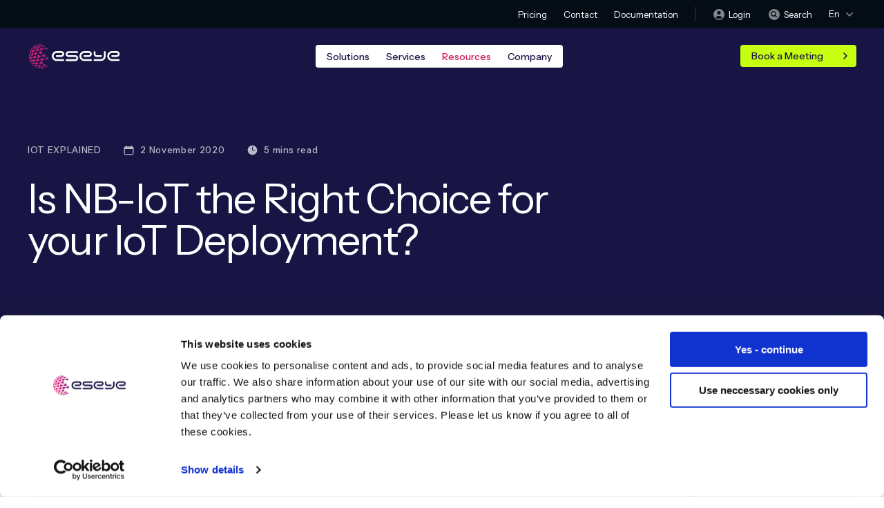

--- FILE ---
content_type: text/html; charset=UTF-8
request_url: https://www.eseye.com/resources/iot-explained/is-nb-iot-right-for-your-iot-deployment/
body_size: 22633
content:
<!doctype html>
<html lang="en-US">
<head>
     <meta charset="utf-8">
    <meta name="viewport" content="width=device-width, initial-scale=1.0, user-scalable=1">
    <meta name="format-detection" content="telephone=no" />
    <meta name='robots' content='index, follow, max-image-preview:large, max-snippet:-1, max-video-preview:-1' />
	<style>img:is([sizes="auto" i], [sizes^="auto," i]) { contain-intrinsic-size: 3000px 1500px }</style>
	<link rel="alternate" hreflang="en" href="https://www.eseye.com/resources/iot-explained/is-nb-iot-right-for-your-iot-deployment/" />
<link rel="alternate" hreflang="x-default" href="https://www.eseye.com/resources/iot-explained/is-nb-iot-right-for-your-iot-deployment/" />

	<!-- This site is optimized with the Yoast SEO Premium plugin v26.2 (Yoast SEO v26.7) - https://yoast.com/wordpress/plugins/seo/ -->
	<title>Is NB-IoT the Right Choice for your IoT Deployment? - Eseye</title>
<link crossorigin data-rocket-preconnect href="https://www.googletagmanager.com" rel="preconnect">
<link crossorigin data-rocket-preconnect href="https://plausible.io" rel="preconnect"><link rel="preload" data-rocket-preload as="image" href="https://www.eseye.com/wp-content/themes/eseye/images/logo.svg" fetchpriority="high">
	<meta name="description" content="NB-IoT operates in a narrow band (180 kHz) of the licensed radio spectrum. In this blog, we’ll help you to weigh up the different options and decide if NB-IoT lives up to the hype." />
	<link rel="canonical" href="https://www.eseye.com/resources/iot-explained/is-nb-iot-right-for-your-iot-deployment/" />
	<meta property="og:locale" content="en_US" />
	<meta property="og:type" content="article" />
	<meta property="og:title" content="Is NB-IoT the Right Choice for your IoT Deployment?" />
	<meta property="og:description" content="NB-IoT operates in a narrow band (180 kHz) of the licensed radio spectrum. In this blog, we’ll help you to weigh up the different options and decide if NB-IoT lives up to the hype." />
	<meta property="og:url" content="https://www.eseye.com/resources/iot-explained/is-nb-iot-right-for-your-iot-deployment/" />
	<meta property="og:site_name" content="Eseye" />
	<meta property="article:publisher" content="https://www.facebook.com/eseyeM2M/" />
	<meta property="article:published_time" content="2020-11-02T12:29:00+00:00" />
	<meta property="article:modified_time" content="2025-07-08T12:34:28+00:00" />
	<meta property="og:image" content="https://www.eseye.com/wp-content/uploads/2025/07/singapore-1990959_1280-1024x575-1.jpg" />
	<meta property="og:image:width" content="1024" />
	<meta property="og:image:height" content="575" />
	<meta property="og:image:type" content="image/jpeg" />
	<meta name="author" content="Eseye" />
	<meta name="twitter:card" content="summary_large_image" />
	<meta name="twitter:creator" content="@eseyeM2M" />
	<meta name="twitter:site" content="@eseyeM2M" />
	<meta name="twitter:label1" content="Written by" />
	<meta name="twitter:data1" content="Eseye" />
	<meta name="twitter:label2" content="Est. reading time" />
	<meta name="twitter:data2" content="7 minutes" />
	<script type="application/ld+json" class="yoast-schema-graph">{"@context":"https://schema.org","@graph":[{"@type":"Article","@id":"https://www.eseye.com/resources/iot-explained/is-nb-iot-right-for-your-iot-deployment/#article","isPartOf":{"@id":"https://www.eseye.com/resources/iot-explained/is-nb-iot-right-for-your-iot-deployment/"},"author":{"name":"Eseye","@id":"https://www.eseye.com/#/schema/person/4e23870f2a1e6fcd929ed65e8cff8f5c"},"headline":"Is NB-IoT the Right Choice for your IoT Deployment?","datePublished":"2020-11-02T12:29:00+00:00","dateModified":"2025-07-08T12:34:28+00:00","mainEntityOfPage":{"@id":"https://www.eseye.com/resources/iot-explained/is-nb-iot-right-for-your-iot-deployment/"},"wordCount":1370,"publisher":{"@id":"https://www.eseye.com/#organization"},"image":{"@id":"https://www.eseye.com/resources/iot-explained/is-nb-iot-right-for-your-iot-deployment/#primaryimage"},"thumbnailUrl":"https://www.eseye.com/wp-content/uploads/2025/07/singapore-1990959_1280-1024x575-1.jpg","articleSection":["IoT Explained","Resources"],"inLanguage":"en-US"},{"@type":"WebPage","@id":"https://www.eseye.com/resources/iot-explained/is-nb-iot-right-for-your-iot-deployment/","url":"https://www.eseye.com/resources/iot-explained/is-nb-iot-right-for-your-iot-deployment/","name":"Is NB-IoT the Right Choice for your IoT Deployment? - Eseye","isPartOf":{"@id":"https://www.eseye.com/#website"},"primaryImageOfPage":{"@id":"https://www.eseye.com/resources/iot-explained/is-nb-iot-right-for-your-iot-deployment/#primaryimage"},"image":{"@id":"https://www.eseye.com/resources/iot-explained/is-nb-iot-right-for-your-iot-deployment/#primaryimage"},"thumbnailUrl":"https://www.eseye.com/wp-content/uploads/2025/07/singapore-1990959_1280-1024x575-1.jpg","datePublished":"2020-11-02T12:29:00+00:00","dateModified":"2025-07-08T12:34:28+00:00","description":"NB-IoT operates in a narrow band (180 kHz) of the licensed radio spectrum. In this blog, we’ll help you to weigh up the different options and decide if NB-IoT lives up to the hype.","breadcrumb":{"@id":"https://www.eseye.com/resources/iot-explained/is-nb-iot-right-for-your-iot-deployment/#breadcrumb"},"inLanguage":"en-US","potentialAction":[{"@type":"ReadAction","target":["https://www.eseye.com/resources/iot-explained/is-nb-iot-right-for-your-iot-deployment/"]}]},{"@type":"ImageObject","inLanguage":"en-US","@id":"https://www.eseye.com/resources/iot-explained/is-nb-iot-right-for-your-iot-deployment/#primaryimage","url":"https://www.eseye.com/wp-content/uploads/2025/07/singapore-1990959_1280-1024x575-1.jpg","contentUrl":"https://www.eseye.com/wp-content/uploads/2025/07/singapore-1990959_1280-1024x575-1.jpg","width":1024,"height":575},{"@type":"BreadcrumbList","@id":"https://www.eseye.com/resources/iot-explained/is-nb-iot-right-for-your-iot-deployment/#breadcrumb","itemListElement":[{"@type":"ListItem","position":1,"name":"Home","item":"https://www.eseye.com/"},{"@type":"ListItem","position":2,"name":"Is NB-IoT the Right Choice for your IoT Deployment?"}]},{"@type":"WebSite","@id":"https://www.eseye.com/#website","url":"https://www.eseye.com/","name":"Eseye","description":"Innovative IoT cellular connectivity, versatile hardware, and technical consultancy","publisher":{"@id":"https://www.eseye.com/#organization"},"potentialAction":[{"@type":"SearchAction","target":{"@type":"EntryPoint","urlTemplate":"https://www.eseye.com/?s={search_term_string}"},"query-input":{"@type":"PropertyValueSpecification","valueRequired":true,"valueName":"search_term_string"}}],"inLanguage":"en-US"},{"@type":"Organization","@id":"https://www.eseye.com/#organization","name":"Eseye -Global leader in IoT Connectivity and eSIM Orchestration","alternateName":"Eseye","url":"https://www.eseye.com/","logo":{"@type":"ImageObject","inLanguage":"en-US","@id":"https://www.eseye.com/#/schema/logo/image/","url":"https://www.eseye.com/wp-content/uploads/2025/07/•-Eseye-Logo-RGB-Colour-Master-25.svg","contentUrl":"https://www.eseye.com/wp-content/uploads/2025/07/•-Eseye-Logo-RGB-Colour-Master-25.svg","width":1,"height":1,"caption":"Eseye -Global leader in IoT Connectivity and eSIM Orchestration"},"image":{"@id":"https://www.eseye.com/#/schema/logo/image/"},"sameAs":["https://www.facebook.com/eseyeM2M/","https://x.com/eseyeM2M","https://www.linkedin.com/company/eseye","https://www.youtube.com/channel/UCVQvUKgKYBBWeSM29E8HE3A"],"description":"As a global leader in IoT Connectivity and eSIM Orchestration solutions, Eseye empowers Enterprises and Mobile Network Operators (MNOs) to deliver ubiquitous, high performing global IoT. We provide the deep device and platform engineering expertise necessary to integrate, manage and orchestrate IoT connectivity for estates of any scale or complexity. Every day we intelligently optimize connections to millions of devices across 190 countries, leveraging over 800 networks, all with near 100% uptime. With our innovative eSIM Orchestration technology providing advanced federated localization capabilities, we empower leading MNOs and major Enterprises to seamlessly customize and manage eSIM profiles across multiple regions and platforms, enabling global scalability with localized connectivity precision. With decades of end-to-end delivery for renowned companies such as TELUS, AT&T, MTN, Amazon and Shell, we provide highly resilient, fully managed and future proofed 360-degree IoT connectivity that enables lasting project success. Nobody does IoT connectivity better.","email":"info@eseye.com","telephone":"+44 1483 802501","legalName":"Eseye Limited","foundingDate":"2007-10-12","vatID":"GB921298326","numberOfEmployees":{"@type":"QuantitativeValue","minValue":"51","maxValue":"200"}},{"@type":"Person","@id":"https://www.eseye.com/#/schema/person/4e23870f2a1e6fcd929ed65e8cff8f5c","name":"Eseye","image":{"@type":"ImageObject","inLanguage":"en-US","@id":"https://www.eseye.com/#/schema/person/image/","url":"https://secure.gravatar.com/avatar/b2e4039e5fdb400b546b0a8a84ec189a225f5f4ec1cd3e369c83cd4e7a378b6f?s=96&d=mm&r=g","contentUrl":"https://secure.gravatar.com/avatar/b2e4039e5fdb400b546b0a8a84ec189a225f5f4ec1cd3e369c83cd4e7a378b6f?s=96&d=mm&r=g","caption":"Eseye"},"description":"Eseye brings decades of end-to-end expertise to integrate and optimise IoT connectivity delivering near 100% uptime. From idea to implementation and beyond, we deliver lasting value from IoT. Nobody does IoT better.","sameAs":["https://www.eseye.com"],"knowsLanguage":["English","Portuguese"],"jobTitle":"IoT Hardware and Connectivity Specialists","worksFor":"Eseye","url":"https://www.eseye.com/author/admin/"}]}</script>
	<!-- / Yoast SEO Premium plugin. -->


<link rel='dns-prefetch' href='//plausible.io' />
<link rel='dns-prefetch' href='//www.googletagmanager.com' />
<link rel='stylesheet' id='wp-block-library-css' href='https://www.eseye.com/wp-includes/css/dist/block-library/style.min.css?ver=ebc8fea41c00b80a9f40bdb58e5fae5c' type='text/css' media='all' />
<style id='classic-theme-styles-inline-css' type='text/css'>
/*! This file is auto-generated */
.wp-block-button__link{color:#fff;background-color:#32373c;border-radius:9999px;box-shadow:none;text-decoration:none;padding:calc(.667em + 2px) calc(1.333em + 2px);font-size:1.125em}.wp-block-file__button{background:#32373c;color:#fff;text-decoration:none}
</style>
<style id='global-styles-inline-css' type='text/css'>
:root{--wp--preset--aspect-ratio--square: 1;--wp--preset--aspect-ratio--4-3: 4/3;--wp--preset--aspect-ratio--3-4: 3/4;--wp--preset--aspect-ratio--3-2: 3/2;--wp--preset--aspect-ratio--2-3: 2/3;--wp--preset--aspect-ratio--16-9: 16/9;--wp--preset--aspect-ratio--9-16: 9/16;--wp--preset--color--black: #000000;--wp--preset--color--cyan-bluish-gray: #abb8c3;--wp--preset--color--white: #ffffff;--wp--preset--color--pale-pink: #f78da7;--wp--preset--color--vivid-red: #cf2e2e;--wp--preset--color--luminous-vivid-orange: #ff6900;--wp--preset--color--luminous-vivid-amber: #fcb900;--wp--preset--color--light-green-cyan: #7bdcb5;--wp--preset--color--vivid-green-cyan: #00d084;--wp--preset--color--pale-cyan-blue: #8ed1fc;--wp--preset--color--vivid-cyan-blue: #0693e3;--wp--preset--color--vivid-purple: #9b51e0;--wp--preset--color--midnight: #181544;--wp--preset--color--royal: #116899;--wp--preset--color--aqua: #00ccde;--wp--preset--color--lime: #c7ff11;--wp--preset--color--tangerine: #ffae27;--wp--preset--color--slate: #919292;--wp--preset--color--graphite: #696969;--wp--preset--color--charcoal: #282828;--wp--preset--color--emerald: #498f2a;--wp--preset--color--rubine: #ce1c59;--wp--preset--color--manganese: #3c0060;--wp--preset--gradient--vivid-cyan-blue-to-vivid-purple: linear-gradient(135deg,rgba(6,147,227,1) 0%,rgb(155,81,224) 100%);--wp--preset--gradient--light-green-cyan-to-vivid-green-cyan: linear-gradient(135deg,rgb(122,220,180) 0%,rgb(0,208,130) 100%);--wp--preset--gradient--luminous-vivid-amber-to-luminous-vivid-orange: linear-gradient(135deg,rgba(252,185,0,1) 0%,rgba(255,105,0,1) 100%);--wp--preset--gradient--luminous-vivid-orange-to-vivid-red: linear-gradient(135deg,rgba(255,105,0,1) 0%,rgb(207,46,46) 100%);--wp--preset--gradient--very-light-gray-to-cyan-bluish-gray: linear-gradient(135deg,rgb(238,238,238) 0%,rgb(169,184,195) 100%);--wp--preset--gradient--cool-to-warm-spectrum: linear-gradient(135deg,rgb(74,234,220) 0%,rgb(151,120,209) 20%,rgb(207,42,186) 40%,rgb(238,44,130) 60%,rgb(251,105,98) 80%,rgb(254,248,76) 100%);--wp--preset--gradient--blush-light-purple: linear-gradient(135deg,rgb(255,206,236) 0%,rgb(152,150,240) 100%);--wp--preset--gradient--blush-bordeaux: linear-gradient(135deg,rgb(254,205,165) 0%,rgb(254,45,45) 50%,rgb(107,0,62) 100%);--wp--preset--gradient--luminous-dusk: linear-gradient(135deg,rgb(255,203,112) 0%,rgb(199,81,192) 50%,rgb(65,88,208) 100%);--wp--preset--gradient--pale-ocean: linear-gradient(135deg,rgb(255,245,203) 0%,rgb(182,227,212) 50%,rgb(51,167,181) 100%);--wp--preset--gradient--electric-grass: linear-gradient(135deg,rgb(202,248,128) 0%,rgb(113,206,126) 100%);--wp--preset--gradient--midnight: linear-gradient(135deg,rgb(2,3,129) 0%,rgb(40,116,252) 100%);--wp--preset--font-size--small: 13px;--wp--preset--font-size--medium: 20px;--wp--preset--font-size--large: 36px;--wp--preset--font-size--x-large: 42px;--wp--preset--spacing--20: 0.44rem;--wp--preset--spacing--30: 0.67rem;--wp--preset--spacing--40: 1rem;--wp--preset--spacing--50: 1.5rem;--wp--preset--spacing--60: 2.25rem;--wp--preset--spacing--70: 3.38rem;--wp--preset--spacing--80: 5.06rem;--wp--preset--shadow--natural: 6px 6px 9px rgba(0, 0, 0, 0.2);--wp--preset--shadow--deep: 12px 12px 50px rgba(0, 0, 0, 0.4);--wp--preset--shadow--sharp: 6px 6px 0px rgba(0, 0, 0, 0.2);--wp--preset--shadow--outlined: 6px 6px 0px -3px rgba(255, 255, 255, 1), 6px 6px rgba(0, 0, 0, 1);--wp--preset--shadow--crisp: 6px 6px 0px rgba(0, 0, 0, 1);}:where(.is-layout-flex){gap: 0.5em;}:where(.is-layout-grid){gap: 0.5em;}body .is-layout-flex{display: flex;}.is-layout-flex{flex-wrap: wrap;align-items: center;}.is-layout-flex > :is(*, div){margin: 0;}body .is-layout-grid{display: grid;}.is-layout-grid > :is(*, div){margin: 0;}:where(.wp-block-columns.is-layout-flex){gap: 2em;}:where(.wp-block-columns.is-layout-grid){gap: 2em;}:where(.wp-block-post-template.is-layout-flex){gap: 1.25em;}:where(.wp-block-post-template.is-layout-grid){gap: 1.25em;}.has-black-color{color: var(--wp--preset--color--black) !important;}.has-cyan-bluish-gray-color{color: var(--wp--preset--color--cyan-bluish-gray) !important;}.has-white-color{color: var(--wp--preset--color--white) !important;}.has-pale-pink-color{color: var(--wp--preset--color--pale-pink) !important;}.has-vivid-red-color{color: var(--wp--preset--color--vivid-red) !important;}.has-luminous-vivid-orange-color{color: var(--wp--preset--color--luminous-vivid-orange) !important;}.has-luminous-vivid-amber-color{color: var(--wp--preset--color--luminous-vivid-amber) !important;}.has-light-green-cyan-color{color: var(--wp--preset--color--light-green-cyan) !important;}.has-vivid-green-cyan-color{color: var(--wp--preset--color--vivid-green-cyan) !important;}.has-pale-cyan-blue-color{color: var(--wp--preset--color--pale-cyan-blue) !important;}.has-vivid-cyan-blue-color{color: var(--wp--preset--color--vivid-cyan-blue) !important;}.has-vivid-purple-color{color: var(--wp--preset--color--vivid-purple) !important;}.has-black-background-color{background-color: var(--wp--preset--color--black) !important;}.has-cyan-bluish-gray-background-color{background-color: var(--wp--preset--color--cyan-bluish-gray) !important;}.has-white-background-color{background-color: var(--wp--preset--color--white) !important;}.has-pale-pink-background-color{background-color: var(--wp--preset--color--pale-pink) !important;}.has-vivid-red-background-color{background-color: var(--wp--preset--color--vivid-red) !important;}.has-luminous-vivid-orange-background-color{background-color: var(--wp--preset--color--luminous-vivid-orange) !important;}.has-luminous-vivid-amber-background-color{background-color: var(--wp--preset--color--luminous-vivid-amber) !important;}.has-light-green-cyan-background-color{background-color: var(--wp--preset--color--light-green-cyan) !important;}.has-vivid-green-cyan-background-color{background-color: var(--wp--preset--color--vivid-green-cyan) !important;}.has-pale-cyan-blue-background-color{background-color: var(--wp--preset--color--pale-cyan-blue) !important;}.has-vivid-cyan-blue-background-color{background-color: var(--wp--preset--color--vivid-cyan-blue) !important;}.has-vivid-purple-background-color{background-color: var(--wp--preset--color--vivid-purple) !important;}.has-black-border-color{border-color: var(--wp--preset--color--black) !important;}.has-cyan-bluish-gray-border-color{border-color: var(--wp--preset--color--cyan-bluish-gray) !important;}.has-white-border-color{border-color: var(--wp--preset--color--white) !important;}.has-pale-pink-border-color{border-color: var(--wp--preset--color--pale-pink) !important;}.has-vivid-red-border-color{border-color: var(--wp--preset--color--vivid-red) !important;}.has-luminous-vivid-orange-border-color{border-color: var(--wp--preset--color--luminous-vivid-orange) !important;}.has-luminous-vivid-amber-border-color{border-color: var(--wp--preset--color--luminous-vivid-amber) !important;}.has-light-green-cyan-border-color{border-color: var(--wp--preset--color--light-green-cyan) !important;}.has-vivid-green-cyan-border-color{border-color: var(--wp--preset--color--vivid-green-cyan) !important;}.has-pale-cyan-blue-border-color{border-color: var(--wp--preset--color--pale-cyan-blue) !important;}.has-vivid-cyan-blue-border-color{border-color: var(--wp--preset--color--vivid-cyan-blue) !important;}.has-vivid-purple-border-color{border-color: var(--wp--preset--color--vivid-purple) !important;}.has-vivid-cyan-blue-to-vivid-purple-gradient-background{background: var(--wp--preset--gradient--vivid-cyan-blue-to-vivid-purple) !important;}.has-light-green-cyan-to-vivid-green-cyan-gradient-background{background: var(--wp--preset--gradient--light-green-cyan-to-vivid-green-cyan) !important;}.has-luminous-vivid-amber-to-luminous-vivid-orange-gradient-background{background: var(--wp--preset--gradient--luminous-vivid-amber-to-luminous-vivid-orange) !important;}.has-luminous-vivid-orange-to-vivid-red-gradient-background{background: var(--wp--preset--gradient--luminous-vivid-orange-to-vivid-red) !important;}.has-very-light-gray-to-cyan-bluish-gray-gradient-background{background: var(--wp--preset--gradient--very-light-gray-to-cyan-bluish-gray) !important;}.has-cool-to-warm-spectrum-gradient-background{background: var(--wp--preset--gradient--cool-to-warm-spectrum) !important;}.has-blush-light-purple-gradient-background{background: var(--wp--preset--gradient--blush-light-purple) !important;}.has-blush-bordeaux-gradient-background{background: var(--wp--preset--gradient--blush-bordeaux) !important;}.has-luminous-dusk-gradient-background{background: var(--wp--preset--gradient--luminous-dusk) !important;}.has-pale-ocean-gradient-background{background: var(--wp--preset--gradient--pale-ocean) !important;}.has-electric-grass-gradient-background{background: var(--wp--preset--gradient--electric-grass) !important;}.has-midnight-gradient-background{background: var(--wp--preset--gradient--midnight) !important;}.has-small-font-size{font-size: var(--wp--preset--font-size--small) !important;}.has-medium-font-size{font-size: var(--wp--preset--font-size--medium) !important;}.has-large-font-size{font-size: var(--wp--preset--font-size--large) !important;}.has-x-large-font-size{font-size: var(--wp--preset--font-size--x-large) !important;}
:where(.wp-block-post-template.is-layout-flex){gap: 1.25em;}:where(.wp-block-post-template.is-layout-grid){gap: 1.25em;}
:where(.wp-block-columns.is-layout-flex){gap: 2em;}:where(.wp-block-columns.is-layout-grid){gap: 2em;}
:root :where(.wp-block-pullquote){font-size: 1.5em;line-height: 1.6;}
</style>
<link rel='stylesheet' id='cms-navigation-style-base-css' href='https://www.eseye.com/wp-content/plugins/wpml-cms-nav/res/css/cms-navigation-base.css?ver=1.5.6' type='text/css' media='screen' />
<link rel='stylesheet' id='cms-navigation-style-css' href='https://www.eseye.com/wp-content/plugins/wpml-cms-nav/res/css/cms-navigation.css?ver=1.5.6' type='text/css' media='screen' />
<script type="text/javascript" id="wpml-cookie-js-extra">
/* <![CDATA[ */
var wpml_cookies = {"wp-wpml_current_language":{"value":"en","expires":1,"path":"\/"}};
var wpml_cookies = {"wp-wpml_current_language":{"value":"en","expires":1,"path":"\/"}};
/* ]]> */
</script>
<script type="text/javascript" src="https://www.eseye.com/wp-content/plugins/sitepress-multilingual-cms/res/js/cookies/language-cookie.js?ver=484900" id="wpml-cookie-js" defer="defer" data-wp-strategy="defer"></script>
<script type="text/javascript" defer data-domain='eseye.com' data-api='https://plausible.io/api/event' data-cfasync='false' src="https://plausible.io/js/plausible.outbound-links.file-downloads.compat.hash.pageview-props.js?ver=2.5.0" id="plausible"></script>
<script type="text/javascript" id="plausible-analytics-js-after">
/* <![CDATA[ */
window.plausible = window.plausible || function() { (window.plausible.q = window.plausible.q || []).push(arguments) }
/* ]]> */
</script>
<script type="text/javascript" id="plausible-form-submit-integration-js-extra">
/* <![CDATA[ */
var plausible_analytics_i18n = {"form_completions":"WP Form Completions"};
/* ]]> */
</script>
<script type="text/javascript" src="https://www.eseye.com/wp-content/plugins/plausible-analytics/assets/dist/js/plausible-form-submit-integration.js?ver=1765670966" id="plausible-form-submit-integration-js"></script>
<script type="text/javascript" src="https://www.eseye.com/wp-includes/js/jquery/jquery.min.js?ver=3.7.1" id="jquery-core-js"></script>
<script type="text/javascript" src="https://www.eseye.com/wp-includes/js/jquery/jquery-migrate.min.js?ver=3.4.1" id="jquery-migrate-js"></script>
<link rel="https://api.w.org/" href="https://www.eseye.com/wp-json/" /><link rel="alternate" title="JSON" type="application/json" href="https://www.eseye.com/wp-json/wp/v2/posts/16163" /><link rel="alternate" title="oEmbed (JSON)" type="application/json+oembed" href="https://www.eseye.com/wp-json/oembed/1.0/embed?url=https%3A%2F%2Fwww.eseye.com%2Fresources%2Fiot-explained%2Fis-nb-iot-right-for-your-iot-deployment%2F" />
<link rel="alternate" title="oEmbed (XML)" type="text/xml+oembed" href="https://www.eseye.com/wp-json/oembed/1.0/embed?url=https%3A%2F%2Fwww.eseye.com%2Fresources%2Fiot-explained%2Fis-nb-iot-right-for-your-iot-deployment%2F&#038;format=xml" />
<meta name="generator" content="WPML ver:4.8.4 stt:1,42;" />
<meta name="generator" content="Site Kit by Google 1.170.0" /><!-- HFCM by 99 Robots - Snippet # 1: GTM -->
<!-- Google Consent Mode Default States -->
<script>   
window.dataLayer = window.dataLayer || []; 
function gtag() { window.dataLayer.push(arguments); }
gtag('consent', 'default', {
  ad_storage: 'denied',
  analytics_storage: 'denied',
  wait_for_update: 500
}); 
</script>
<!-- Google Tag Manager -->
<script>(function(w,d,s,l,i){w[l]=w[l]||[];w[l].push({'gtm.start':
new Date().getTime(),event:'gtm.js'});var f=d.getElementsByTagName(s)[0],
j=d.createElement(s),dl=l!='dataLayer'?'&l='+l:'';j.async=true;j.src=
'https://www.googletagmanager.com/gtm.js?id='+i+dl;f.parentNode.insertBefore(j,f);
})(window,document,'script','dataLayer','GTM-PQD5F8L');</script>
<!-- End Google Tag Manager -->
<!-- /end HFCM by 99 Robots -->
<link rel="icon" href="https://www.eseye.com/wp-content/uploads/2025/07/cropped-cropped-favicon-32x32.png" sizes="32x32" />
<link rel="icon" href="https://www.eseye.com/wp-content/uploads/2025/07/cropped-cropped-favicon-192x192.png" sizes="192x192" />
<link rel="apple-touch-icon" href="https://www.eseye.com/wp-content/uploads/2025/07/cropped-cropped-favicon-180x180.png" />
<meta name="msapplication-TileImage" content="https://www.eseye.com/wp-content/uploads/2025/07/cropped-cropped-favicon-270x270.png" />
		<style type="text/css" id="wp-custom-css">
			/* .cs_article{
	max-width:none !important;
} */


/*  .cs_article{
.wp-block-paragraph,
.wp-block-heading,
.wp-block-columns,
.wp-block-group {
	padding: 0 40px;
    max-width: 1440px;
    margin: 0 auto;
} */

.cs_article {
    max-width: 1440px !important;
}

.content_section {
    padding-top: 80px;
		padding-bottom: 80px;
}

/* 
.cta_info_description {
    height: 13.0vw !important;
    min-height: 260px !important;
}*/

.podcast_video {
	padding: 0 !important;
	margin-top: 0 !important;
}

.article_about {
	align-items: flex-start !important;
}

.post_intro_img  {
    border-radius: 8px;
    overflow: hidden;
    max-height: 400px;
}




		</style>
		<noscript><style id="rocket-lazyload-nojs-css">.rll-youtube-player, [data-lazy-src]{display:none !important;}</style></noscript>    <link rel="stylesheet" type="text/css" href="https://www.eseye.com/wp-content/themes/eseye/css/main.min.css">
    <link rel="stylesheet" type="text/css" href="https://www.eseye.com/wp-content/themes/eseye/style.css?t=4">
<meta name="generator" content="WP Rocket 3.20.0.3" data-wpr-features="wpr_lazyload_images wpr_preconnect_external_domains wpr_oci wpr_image_dimensions wpr_preload_links wpr_desktop" /></head>
<body data-rsssl=1>
	<div class="top_panel">
		<div class="container">
			<div class="top_panel_wrap">
								<nav class="top_panel_nav">
					<ul id="menu-top-links" class="menu"><li id="menu-item-19748" class="menu-item menu-item-type-post_type menu-item-object-page menu-item-19748"><a href="https://www.eseye.com/pricing/">Pricing</a></li>
<li id="menu-item-17093" class="menu-item menu-item-type-post_type menu-item-object-page menu-item-17093"><a href="https://www.eseye.com/company/get-in-touch/">Contact</a></li>
<li id="menu-item-27" class="menu-item menu-item-type-custom menu-item-object-custom menu-item-27"><a href="https://docs.eseye.com/Content/Home.htm">Documentation</a></li>
</ul>				</nav>
								<div class="top_panel_options">
										<a target="_blank" class="top_panel_link" href="https://infinity.anynetiot.com/auth/login">
						<svg class="svg_login_icon">
							<use xlink:href="https://www.eseye.com/wp-content/themes/eseye/images/sprite/sprite.svg#login_icon"></use>
						</svg>
						<span>Login</span>
					</a>
										<a class="top_panel_link popup_show" href="#popup_search">
						<svg class="svg_search_circle">
							<use xlink:href="https://www.eseye.com/wp-content/themes/eseye/images/sprite/sprite.svg#search_circle"></use>
						</svg>
						<span>Search</span>
					</a>
					<div class="panel_languages dropdown_wrap">
						<span class="panel_languages_toggle dropdown_toggle">En							<svg class="svg_arrow_language">
								<use xlink:href="https://www.eseye.com/wp-content/themes/eseye/images/sprite/sprite.svg#arrow_language"></use>
							</svg>
						</span>
						<div class="panel_languages_dropdown dropdown_box">
							<ul>
															</ul>
						</div>
					</div>
				</div>
			</div>
		</div>
	</div>
	<div class="all">
		<header class="header">
			<div class="container">
				<div class="header_wrap">
					<a class="header_logo" href="https://www.eseye.com">
						<img fetchpriority="high" width="135" height="40" class="header_logo_white" src="https://www.eseye.com/wp-content/themes/eseye/images/logo.svg" alt="Eseye">
						<img width="135" height="40" class="header_logo_dark" src="data:image/svg+xml,%3Csvg%20xmlns='http://www.w3.org/2000/svg'%20viewBox='0%200%20135%2040'%3E%3C/svg%3E" alt="Eseye" data-lazy-src="https://www.eseye.com/wp-content/themes/eseye/images/logo_dark.svg"><noscript><img width="135" height="40" class="header_logo_dark" src="https://www.eseye.com/wp-content/themes/eseye/images/logo_dark.svg" alt="Eseye"></noscript>
					</a>
					<button class="header_toggle" aria-label="Menu">
						<div class="header_toggle_inner">
							<span></span>
						</div>
					</button>
					<div class="header_navbar">
												<nav class="header_nav">
							<ul id="menu-main-menu" class="menu"><li class="has_submenu menu-item menu-item-type-custom menu-item-object-custom menu-item-106"><a href="#">Solutions<svg class="svg_arrow_dropdown">use xlink:href="https://www.eseye.com/wp-content/themes/eseye/images/sprite/sprite.svg#arrow_dropdown"></use></svg></a><div class="header_submenu"><div class="header_submenu_inner"><div class="header_submenu_wrap"><div class="header_submenu_nav"><div class="header_submenu_column"><p class="header_submenu_name">By Challenge</p><ul class="header_submenu_list"><li class="submenu_item menu-item menu-item-type-post_type menu-item-object-page menu-item-20891"><a href="https://www.eseye.com/iot-solutions/"><div class="submenu_item_row"><img width="18" height="18" src="data:image/svg+xml,%3Csvg%20xmlns='http://www.w3.org/2000/svg'%20viewBox='0%200%2018%2018'%3E%3C/svg%3E" alt="" data-lazy-src="https://www.eseye.com/wp-content/uploads/2025/09/connections.svg"><noscript><img width="18" height="18" src="https://www.eseye.com/wp-content/uploads/2025/09/connections.svg" alt=""></noscript>IoT Solutions</div></a></li>
<li class="submenu_item menu-item menu-item-type-post_type menu-item-object-page menu-item-20895"><a href="https://www.eseye.com/iot-solutions/global-iot-connectivity/"><div class="submenu_item_row"><img width="18" height="18" src="data:image/svg+xml,%3Csvg%20xmlns='http://www.w3.org/2000/svg'%20viewBox='0%200%2018%2018'%3E%3C/svg%3E" alt="" data-lazy-src="https://www.eseye.com/wp-content/uploads/2025/09/global-network.svg"><noscript><img width="18" height="18" src="https://www.eseye.com/wp-content/uploads/2025/09/global-network.svg" alt=""></noscript>Global IoT Connectivity</div></a></li>
<li class="submenu_item menu-item menu-item-type-post_type menu-item-object-page menu-item-20909"><a href="https://www.eseye.com/iot-solutions/iot-connectivity-management-for-mnos/"><div class="submenu_item_row"><img width="18" height="18" src="data:image/svg+xml,%3Csvg%20xmlns='http://www.w3.org/2000/svg'%20viewBox='0%200%2018%2018'%3E%3C/svg%3E" alt="" data-lazy-src="https://www.eseye.com/wp-content/uploads/2025/09/connection.svg"><noscript><img width="18" height="18" src="https://www.eseye.com/wp-content/uploads/2025/09/connection.svg" alt=""></noscript>IoT Connectivity for MNOs</div></a></li>
<li class="submenu_item menu-item menu-item-type-post_type menu-item-object-page menu-item-20896"><a href="https://www.eseye.com/iot-solutions/2g-3g-shutdowns/"><div class="submenu_item_row"><img width="18" height="18" src="data:image/svg+xml,%3Csvg%20xmlns='http://www.w3.org/2000/svg'%20viewBox='0%200%2018%2018'%3E%3C/svg%3E" alt="" data-lazy-src="https://www.eseye.com/wp-content/uploads/2025/09/stopwatch.svg"><noscript><img width="18" height="18" src="https://www.eseye.com/wp-content/uploads/2025/09/stopwatch.svg" alt=""></noscript>2G and 3G Network Shutdowns</div></a></li>
<li class="submenu_item menu-item menu-item-type-post_type menu-item-object-page menu-item-20899"><a href="https://www.eseye.com/iot-solutions/multi-rat-iot-solution/"><div class="submenu_item_row"><img width="18" height="18" src="data:image/svg+xml,%3Csvg%20xmlns='http://www.w3.org/2000/svg'%20viewBox='0%200%2018%2018'%3E%3C/svg%3E" alt="" data-lazy-src="https://www.eseye.com/wp-content/uploads/2025/09/antenna-solid.svg"><noscript><img width="18" height="18" src="https://www.eseye.com/wp-content/uploads/2025/09/antenna-solid.svg" alt=""></noscript>Multi-RAT IoT Solutions</div></a></li>
<li class="submenu_item menu-item menu-item-type-post_type menu-item-object-page menu-item-20900"><a href="https://www.eseye.com/iot-solutions/sgp32-esim/"><div class="submenu_item_row"><img width="18" height="18" src="data:image/svg+xml,%3Csvg%20xmlns='http://www.w3.org/2000/svg'%20viewBox='0%200%2018%2018'%3E%3C/svg%3E" alt="" data-lazy-src="https://www.eseye.com/wp-content/uploads/2025/09/sim-card.svg"><noscript><img width="18" height="18" src="https://www.eseye.com/wp-content/uploads/2025/09/sim-card.svg" alt=""></noscript>SGP.32 eSIM Readiness</div></a></li>
</ul></div><div class="header_submenu_column"><p class="header_submenu_name">By Product</p><ul class="header_submenu_list"><li class="submenu_item menu-item menu-item-type-post_type menu-item-object-page menu-item-21470"><a href="https://www.eseye.com/iot-solutions/anynet-iot-sim-card/"><div class="submenu_item_row"><img width="18" height="18" src="data:image/svg+xml,%3Csvg%20xmlns='http://www.w3.org/2000/svg'%20viewBox='0%200%2018%2018'%3E%3C/svg%3E" alt="" data-lazy-src="https://www.eseye.com/wp-content/uploads/2025/09/sim-card.svg"><noscript><img width="18" height="18" src="https://www.eseye.com/wp-content/uploads/2025/09/sim-card.svg" alt=""></noscript>IoT eSIM Connectivity</div><p class="submenu_item_text">AnyNet+ Award Winning Multi-IMSI IoT SIM</p></a></li>
<li class="submenu_item menu-item menu-item-type-post_type menu-item-object-page menu-item-21473"><a href="https://www.eseye.com/iot-solutions/iot-connectivity-management-platform/"><div class="submenu_item_row"><img width="18" height="18" src="data:image/svg+xml,%3Csvg%20xmlns='http://www.w3.org/2000/svg'%20viewBox='0%200%2018%2018'%3E%3C/svg%3E" alt="" data-lazy-src="https://www.eseye.com/wp-content/uploads/2025/03/nav_icon_4.svg"><noscript><img width="18" height="18" src="https://www.eseye.com/wp-content/uploads/2025/03/nav_icon_4.svg" alt=""></noscript>IoT Connectivity for Enterprises</div><p class="submenu_item_text">Infinity™ Advanced loT CMP</p></a></li>
<li class="submenu_item menu-item menu-item-type-post_type menu-item-object-page menu-item-21471"><a href="https://www.eseye.com/iot-solutions/iot-connectivity-management-for-mnos/"><div class="submenu_item_row"><img width="18" height="18" src="data:image/svg+xml,%3Csvg%20xmlns='http://www.w3.org/2000/svg'%20viewBox='0%200%2018%2018'%3E%3C/svg%3E" alt="" data-lazy-src="https://www.eseye.com/wp-content/uploads/2025/09/global-network.svg"><noscript><img width="18" height="18" src="https://www.eseye.com/wp-content/uploads/2025/09/global-network.svg" alt=""></noscript>IoT Connectivity for MNOs <span>new</span></div><p class="submenu_item_text">Integra™ White-labelled CMP</p></a></li>
<li class="submenu_item menu-item menu-item-type-post_type menu-item-object-page menu-item-21472"><a href="https://www.eseye.com/iot-solutions/smartconnect/"><div class="submenu_item_row"><img width="18" height="18" src="data:image/svg+xml,%3Csvg%20xmlns='http://www.w3.org/2000/svg'%20viewBox='0%200%2018%2018'%3E%3C/svg%3E" alt="A dark blue electrical plug and socket, shown disconnected and facing each other diagonally on a light background." data-lazy-src="https://www.eseye.com/wp-content/uploads/2025/09/connect.svg"><noscript><img width="18" height="18" src="https://www.eseye.com/wp-content/uploads/2025/09/connect.svg" alt="A dark blue electrical plug and socket, shown disconnected and facing each other diagonally on a light background."></noscript>On-device Smart IoT Connectivity</div><p class="submenu_item_text">AnyNet SMARTconnect™ Plug-and-play</p></a></li>
<li class="submenu_item menu-item menu-item-type-post_type menu-item-object-page menu-item-21474"><a href="https://www.eseye.com/iot-solutions/iot-hardware/"><div class="submenu_item_row"><img width="18" height="18" src="data:image/svg+xml,%3Csvg%20xmlns='http://www.w3.org/2000/svg'%20viewBox='0%200%2018%2018'%3E%3C/svg%3E" alt="" data-lazy-src="https://www.eseye.com/wp-content/uploads/2025/09/router-solid.svg"><noscript><img width="18" height="18" src="https://www.eseye.com/wp-content/uploads/2025/09/router-solid.svg" alt=""></noscript>M2M-Grade IoT Routers</div><p class="submenu_item_text">M2M-Grade 3G/4G/Wi-Fi IoT Routers</p></a></li>
</ul></div><div class="header_submenu_column"><p class="header_submenu_name">By Use Case</p><ul class="header_submenu_list"><li class="submenu_item menu-item menu-item-type-post_type menu-item-object-page menu-item-21017"><a href="https://www.eseye.com/iot-solutions/asset-monitoring/"><div class="submenu_item_row"><img width="18" height="18" src="data:image/svg+xml,%3Csvg%20xmlns='http://www.w3.org/2000/svg'%20viewBox='0%200%2018%2018'%3E%3C/svg%3E" alt="A dark blue map pin icon placed over a grid map, representing IoT tracking services." data-lazy-src="https://www.eseye.com/wp-content/uploads/2025/09/tracking-solid.svg"><noscript><img width="18" height="18" src="https://www.eseye.com/wp-content/uploads/2025/09/tracking-solid.svg" alt="A dark blue map pin icon placed over a grid map, representing IoT tracking services."></noscript>Asset Monitoring</div></a></li>
<li class="submenu_item menu-item menu-item-type-post_type menu-item-object-page menu-item-22386"><a href="https://www.eseye.com/iot-solutions/iot-for-automotive/"><div class="submenu_item_row"><img width="18" height="18" src="data:image/svg+xml,%3Csvg%20xmlns='http://www.w3.org/2000/svg'%20viewBox='0%200%2018%2018'%3E%3C/svg%3E" alt="" data-lazy-src="https://www.eseye.com/wp-content/uploads/2025/09/smart-car.svg"><noscript><img width="18" height="18" src="https://www.eseye.com/wp-content/uploads/2025/09/smart-car.svg" alt=""></noscript>Automotive</div></a></li>
<li class="submenu_item menu-item menu-item-type-post_type menu-item-object-page menu-item-21023"><a href="https://www.eseye.com/iot-solutions/iot-energy-renewables-utilities/"><div class="submenu_item_row"><img width="18" height="18" src="data:image/svg+xml,%3Csvg%20xmlns='http://www.w3.org/2000/svg'%20viewBox='0%200%2018%2018'%3E%3C/svg%3E" alt="" data-lazy-src="https://www.eseye.com/wp-content/uploads/2025/03/nav_icon_10.svg"><noscript><img width="18" height="18" src="https://www.eseye.com/wp-content/uploads/2025/03/nav_icon_10.svg" alt=""></noscript>Energy, Renewables &#038; Utilities</div></a></li>
<li class="submenu_item menu-item menu-item-type-post_type menu-item-object-page menu-item-21021"><a href="https://www.eseye.com/iot-solutions/ev-charging/"><div class="submenu_item_row"><img width="18" height="18" src="data:image/svg+xml,%3Csvg%20xmlns='http://www.w3.org/2000/svg'%20viewBox='0%200%2018%2018'%3E%3C/svg%3E" alt="" data-lazy-src="https://www.eseye.com/wp-content/uploads/2025/03/nav_icon_9.svg"><noscript><img width="18" height="18" src="https://www.eseye.com/wp-content/uploads/2025/03/nav_icon_9.svg" alt=""></noscript>EV Charging</div></a></li>
<li class="submenu_item menu-item menu-item-type-post_type menu-item-object-page menu-item-571"><a href="https://www.eseye.com/iot-solutions/healthcare/"><div class="submenu_item_row"><img width="18" height="18" src="data:image/svg+xml,%3Csvg%20xmlns='http://www.w3.org/2000/svg'%20viewBox='0%200%2018%2018'%3E%3C/svg%3E" alt="" data-lazy-src="https://www.eseye.com/wp-content/uploads/2025/03/nav_icon_6.svg"><noscript><img width="18" height="18" src="https://www.eseye.com/wp-content/uploads/2025/03/nav_icon_6.svg" alt=""></noscript>Healthcare</div></a></li>
<li class="submenu_item menu-item menu-item-type-post_type menu-item-object-page menu-item-21022"><a href="https://www.eseye.com/iot-solutions/smart-retail/"><div class="submenu_item_row"><img width="18" height="18" src="data:image/svg+xml,%3Csvg%20xmlns='http://www.w3.org/2000/svg'%20viewBox='0%200%2018%2018'%3E%3C/svg%3E" alt="A simple, dark blue shopping cart icon with two wheels and three vertical lines inside the cart basket, displayed on a light background—ideal for IoT commerce or connected shopping experiences." data-lazy-src="https://www.eseye.com/wp-content/uploads/2025/09/shopping-cart.svg"><noscript><img width="18" height="18" src="https://www.eseye.com/wp-content/uploads/2025/09/shopping-cart.svg" alt="A simple, dark blue shopping cart icon with two wheels and three vertical lines inside the cart basket, displayed on a light background—ideal for IoT commerce or connected shopping experiences."></noscript>Retail &#038; Smart Vending</div></a></li>
<li class="submenu_item menu-item menu-item-type-post_type menu-item-object-page menu-item-21018"><a href="https://www.eseye.com/iot-solutions/building-management/"><div class="submenu_item_row"><img width="18" height="18" src="data:image/svg+xml,%3Csvg%20xmlns='http://www.w3.org/2000/svg'%20viewBox='0%200%2018%2018'%3E%3C/svg%3E" alt="" data-lazy-src="https://www.eseye.com/wp-content/uploads/2025/03/nav_icon_11.svg"><noscript><img width="18" height="18" src="https://www.eseye.com/wp-content/uploads/2025/03/nav_icon_11.svg" alt=""></noscript>Smart Building Management</div></a></li>
<li class="submenu_item menu-item menu-item-type-post_type menu-item-object-page menu-item-21016"><a href="https://www.eseye.com/iot-solutions/supply-chain-management-with-iot/"><div class="submenu_item_row"><img width="18" height="18" src="data:image/svg+xml,%3Csvg%20xmlns='http://www.w3.org/2000/svg'%20viewBox='0%200%2018%2018'%3E%3C/svg%3E" alt="" data-lazy-src="https://www.eseye.com/wp-content/uploads/2025/03/nav_icon_7.svg"><noscript><img width="18" height="18" src="https://www.eseye.com/wp-content/uploads/2025/03/nav_icon_7.svg" alt=""></noscript>Supply Chain &#038; Logistics</div></a></li>
</ul></div></div><div class="header_assessment"><div class="header_assessment_img"><picture>
<source type="image/webp" data-lazy-srcset="https://www.eseye.com/wp-content/uploads/2025/03/header_assessment_img.jpg.webp"/>
<img src="data:image/svg+xml,%3Csvg%20xmlns='http://www.w3.org/2000/svg'%20viewBox='0%200%200%200'%3E%3C/svg%3E" alt="" data-lazy-src="https://www.eseye.com/wp-content/uploads/2025/03/header_assessment_img.jpg"/><noscript><img src="https://www.eseye.com/wp-content/uploads/2025/03/header_assessment_img.jpg" alt=""/></noscript>
</picture>
</div><div class="header_assessment_info"><div class="header_assessment_vector"><img width="315" height="314" src="data:image/svg+xml,%3Csvg%20xmlns='http://www.w3.org/2000/svg'%20viewBox='0%200%20315%20314'%3E%3C/svg%3E" alt="" data-lazy-src="https://www.eseye.com/wp-content/themes/eseye/images/header_assessment_vector.svg"><noscript><img width="315" height="314" src="https://www.eseye.com/wp-content/themes/eseye/images/header_assessment_vector.svg" alt=""></noscript></div><div class="header_assessment_description"><h3 class="header_assessment_title">Free IoT SIM Device Assessment Kit</h3><div class="header_assessment_text">Speed up your IoT deployment with expert insights and seamless connectivity.</div><a class="btn btn_white" href="https://www.eseye.com/free-test-kit/"><span class="btn_text">Request today</span><div class="btn_arrow"><svg class="svg_arrow_btn"><use xlink:href="https://www.eseye.com/wp-content/themes/eseye/images/sprite/sprite.svg#arrow_btn"></use></svg></div></a></div></div></div></div></div></div></li>
<li class="has_submenu menu-item menu-item-type-custom menu-item-object-custom menu-item-107"><a href="#">Services<svg class="svg_arrow_dropdown">use xlink:href="https://www.eseye.com/wp-content/themes/eseye/images/sprite/sprite.svg#arrow_dropdown"></use></svg></a><div class="header_submenu"><div class="header_submenu_inner"><div class="header_submenu_wrap"><div class="header_submenu_nav"><div class="header_submenu_column"><p class="header_submenu_name">End-to-end</p><ul class="header_submenu_list"><li class="submenu_item menu-item menu-item-type-post_type menu-item-object-page menu-item-20965"><a href="https://www.eseye.com/services/iot-launchpad/"><div class="submenu_item_row"><img width="18" height="18" src="data:image/svg+xml,%3Csvg%20xmlns='http://www.w3.org/2000/svg'%20viewBox='0%200%2018%2018'%3E%3C/svg%3E" alt="A simple dark blue rocket icon with two fins and a round window near the top, displayed on a light, textured background." data-lazy-src="https://www.eseye.com/wp-content/uploads/2025/09/rocket-ship-solid.svg"><noscript><img width="18" height="18" src="https://www.eseye.com/wp-content/uploads/2025/09/rocket-ship-solid.svg" alt="A simple dark blue rocket icon with two fins and a round window near the top, displayed on a light, textured background."></noscript>IoT LaunchPad™</div><p class="submenu_item_text">Get your loT device to market faster</p></a></li>
<li class="submenu_item menu-item menu-item-type-post_type menu-item-object-page menu-item-21409"><a href="https://www.eseye.com/free-test-kit/"><div class="submenu_item_row"><img width="18" height="18" src="data:image/svg+xml,%3Csvg%20xmlns='http://www.w3.org/2000/svg'%20viewBox='0%200%2018%2018'%3E%3C/svg%3E" alt="" data-lazy-src="https://www.eseye.com/wp-content/uploads/2025/09/sim-card.svg"><noscript><img width="18" height="18" src="https://www.eseye.com/wp-content/uploads/2025/09/sim-card.svg" alt=""></noscript>Free IoT SIM Trial</div><p class="submenu_item_text">Let us help you speed up your deployment</p></a></li>
<li class="submenu_item menu-item menu-item-type-post_type menu-item-object-page menu-item-21843"><a href="https://www.eseye.com/services/iot-readiness-check/"><div class="submenu_item_row"><img width="18" height="18" src="data:image/svg+xml,%3Csvg%20xmlns='http://www.w3.org/2000/svg'%20viewBox='0%200%2018%2018'%3E%3C/svg%3E" alt="" data-lazy-src="https://www.eseye.com/wp-content/uploads/2025/09/report.svg"><noscript><img width="18" height="18" src="https://www.eseye.com/wp-content/uploads/2025/09/report.svg" alt=""></noscript>IoT Readiness Level Assessment</div><p class="submenu_item_text">Measure your loT project maturity</p></a></li>
</ul></div><div class="header_submenu_column"><p class="header_submenu_name">Bespoke Services</p><ul class="header_submenu_list"><li class="submenu_item menu-item menu-item-type-post_type menu-item-object-page menu-item-20956"><a href="https://www.eseye.com/services/iot-device-deployment/"><div class="submenu_item_row"><img width="18" height="18" src="data:image/svg+xml,%3Csvg%20xmlns='http://www.w3.org/2000/svg'%20viewBox='0%200%2018%2018'%3E%3C/svg%3E" alt="A dark blue gear icon with a white circular arrow and a dollar sign in the center, representing financial or economic processes." data-lazy-src="https://www.eseye.com/wp-content/uploads/2025/09/integration-solid.svg"><noscript><img width="18" height="18" src="https://www.eseye.com/wp-content/uploads/2025/09/integration-solid.svg" alt="A dark blue gear icon with a white circular arrow and a dollar sign in the center, representing financial or economic processes."></noscript>IoT Device Deployment</div><p class="submenu_item_text">Successful roll-out of your loT estate</p></a></li>
<li class="submenu_item menu-item menu-item-type-post_type menu-item-object-page menu-item-20957"><a href="https://www.eseye.com/services/iot-device-design/"><div class="submenu_item_row"><img width="18" height="18" src="data:image/svg+xml,%3Csvg%20xmlns='http://www.w3.org/2000/svg'%20viewBox='0%200%2018%2018'%3E%3C/svg%3E" alt="" data-lazy-src="https://www.eseye.com/wp-content/uploads/2025/09/smart-lamp.svg"><noscript><img width="18" height="18" src="https://www.eseye.com/wp-content/uploads/2025/09/smart-lamp.svg" alt=""></noscript>IoT Device Design</div><p class="submenu_item_text">Design, prototyping &amp; connectivity expertise</p></a></li>
<li class="submenu_item menu-item menu-item-type-post_type menu-item-object-page menu-item-20958"><a href="https://www.eseye.com/services/iot-device-testing-validation/"><div class="submenu_item_row"><img width="18" height="18" src="data:image/svg+xml,%3Csvg%20xmlns='http://www.w3.org/2000/svg'%20viewBox='0%200%2018%2018'%3E%3C/svg%3E" alt="" data-lazy-src="https://www.eseye.com/wp-content/uploads/2025/09/report.svg"><noscript><img width="18" height="18" src="https://www.eseye.com/wp-content/uploads/2025/09/report.svg" alt=""></noscript>IoT Device Testing and Validation</div><p class="submenu_item_text">Our experts put your lot devices to the test</p></a></li>
<li class="submenu_item menu-item menu-item-type-post_type menu-item-object-page menu-item-20959"><a href="https://www.eseye.com/services/iot-device-certification/"><div class="submenu_item_row"><img width="18" height="18" src="data:image/svg+xml,%3Csvg%20xmlns='http://www.w3.org/2000/svg'%20viewBox='0%200%2018%2018'%3E%3C/svg%3E" alt="A small, pixelated icon of a certificate related to IoT on a dark blue background." data-lazy-src="https://www.eseye.com/wp-content/uploads/2025/09/certificate.svg"><noscript><img width="18" height="18" src="https://www.eseye.com/wp-content/uploads/2025/09/certificate.svg" alt="A small, pixelated icon of a certificate related to IoT on a dark blue background."></noscript>IoT Device Certification</div><p class="submenu_item_text">MNO, eUICC &amp; regulatory certifications</p></a></li>
<li class="submenu_item menu-item menu-item-type-post_type menu-item-object-page menu-item-20962"><a href="https://www.eseye.com/services/discovery-workshops/"><div class="submenu_item_row"><img width="18" height="18" src="data:image/svg+xml,%3Csvg%20xmlns='http://www.w3.org/2000/svg'%20viewBox='0%200%2018%2018'%3E%3C/svg%3E" alt="" data-lazy-src="https://www.eseye.com/wp-content/uploads/2025/09/news.svg"><noscript><img width="18" height="18" src="https://www.eseye.com/wp-content/uploads/2025/09/news.svg" alt=""></noscript>IoT Discovery Workshops</div><p class="submenu_item_text">Discover the strategy for loT Excellence</p></a></li>
</ul></div><div class="header_submenu_column"><p class="header_submenu_name">Network & Support</p><ul class="header_submenu_list"><li class="submenu_item menu-item menu-item-type-post_type menu-item-object-page menu-item-21380"><a href="https://www.eseye.com/iot-solutions/global-iot-coverage/"><div class="submenu_item_row"><img width="18" height="18" src="data:image/svg+xml,%3Csvg%20xmlns='http://www.w3.org/2000/svg'%20viewBox='0%200%2018%2018'%3E%3C/svg%3E" alt="" data-lazy-src="https://www.eseye.com/wp-content/uploads/2025/09/global-network.svg"><noscript><img width="18" height="18" src="https://www.eseye.com/wp-content/uploads/2025/09/global-network.svg" alt=""></noscript>AnyNet Federation</div><p class="submenu_item_text">Immediate access to over 800 networks</p></a></li>
<li class="submenu_item menu-item menu-item-type-post_type menu-item-object-page menu-item-21379"><a href="https://www.eseye.com/services/support/"><div class="submenu_item_row"><img width="18" height="18" src="data:image/svg+xml,%3Csvg%20xmlns='http://www.w3.org/2000/svg'%20viewBox='0%200%2018%2018'%3E%3C/svg%3E" alt="A dark blue map pin icon with a white outline of a headset and microphone in the center, symbolizing customer support or a call center location." data-lazy-src="https://www.eseye.com/wp-content/uploads/2025/09/support-solid.svg"><noscript><img width="18" height="18" src="https://www.eseye.com/wp-content/uploads/2025/09/support-solid.svg" alt="A dark blue map pin icon with a white outline of a headset and microphone in the center, symbolizing customer support or a call center location."></noscript>Technical Support</div><p class="submenu_item_text">Cellular loT Connectivity Support</p></a></li>
<li class="submenu_item menu-item menu-item-type-post_type menu-item-object-page menu-item-21407"><a href="https://www.eseye.com/iot-solutions/iot-innovations/api-integrations/"><div class="submenu_item_row"><img width="18" height="18" src="data:image/svg+xml,%3Csvg%20xmlns='http://www.w3.org/2000/svg'%20viewBox='0%200%2018%2018'%3E%3C/svg%3E" alt="A dark blue electrical plug and socket, shown disconnected and facing each other diagonally on a light background." data-lazy-src="https://www.eseye.com/wp-content/uploads/2025/09/connect.svg"><noscript><img width="18" height="18" src="https://www.eseye.com/wp-content/uploads/2025/09/connect.svg" alt="A dark blue electrical plug and socket, shown disconnected and facing each other diagonally on a light background."></noscript>API Integrations</div><p class="submenu_item_text">Unlock loT value through integrations</p></a></li>
<li class="submenu_item menu-item menu-item-type-custom menu-item-object-custom menu-item-175"><a target="_blank" href="https://docs.eseye.com/Content/Home.htm"><div class="submenu_item_row"><img width="18" height="18" src="data:image/svg+xml,%3Csvg%20xmlns='http://www.w3.org/2000/svg'%20viewBox='0%200%2018%2018'%3E%3C/svg%3E" alt="" data-lazy-src="https://www.eseye.com/wp-content/uploads/2025/03/nav_icon_4.svg"><noscript><img width="18" height="18" src="https://www.eseye.com/wp-content/uploads/2025/03/nav_icon_4.svg" alt=""></noscript>Technical Documentation</div><p class="submenu_item_text">Technical support and API documentation</p></a></li>
</ul></div></div><div class="header_assessment"><div class="header_assessment_img"><picture>
<source type="image/webp" data-lazy-srcset="https://www.eseye.com/wp-content/uploads/2025/03/header_assessment_img.jpg.webp"/>
<img src="data:image/svg+xml,%3Csvg%20xmlns='http://www.w3.org/2000/svg'%20viewBox='0%200%200%200'%3E%3C/svg%3E" alt="" data-lazy-src="https://www.eseye.com/wp-content/uploads/2025/03/header_assessment_img.jpg"/><noscript><img src="https://www.eseye.com/wp-content/uploads/2025/03/header_assessment_img.jpg" alt=""/></noscript>
</picture>
</div><div class="header_assessment_info"><div class="header_assessment_vector"><img width="315" height="314" src="data:image/svg+xml,%3Csvg%20xmlns='http://www.w3.org/2000/svg'%20viewBox='0%200%20315%20314'%3E%3C/svg%3E" alt="" data-lazy-src="https://www.eseye.com/wp-content/themes/eseye/images/header_assessment_vector.svg"><noscript><img width="315" height="314" src="https://www.eseye.com/wp-content/themes/eseye/images/header_assessment_vector.svg" alt=""></noscript></div><div class="header_assessment_description"><h3 class="header_assessment_title">Free IoT SIM Device Assessment Kit</h3><div class="header_assessment_text">Speed up the deployment of your IoT devices by claiming this exclusive offer. </div><a class="btn btn_white" href="https://www.eseye.com/free-test-kit/"><span class="btn_text">Request today</span><div class="btn_arrow"><svg class="svg_arrow_btn"><use xlink:href="https://www.eseye.com/wp-content/themes/eseye/images/sprite/sprite.svg#arrow_btn"></use></svg></div></a></div></div></div></div></div></div></li>
<li class="has_submenu menu-item menu-item-type-taxonomy menu-item-object-category current-post-ancestor current-menu-parent current-post-parent menu-item-10298"><a href="https://www.eseye.com/resources/">Resources<svg class="svg_arrow_dropdown">use xlink:href="https://www.eseye.com/wp-content/themes/eseye/images/sprite/sprite.svg#arrow_dropdown"></use></svg></a><div class="header_submenu"><div class="header_submenu_inner"><div class="header_submenu_wrap"><div class="header_submenu_nav"><div class="header_submenu_column wrap"><p class="header_submenu_name">IoT Insights</p><ul class="header_submenu_list"><li class="submenu_item menu-item menu-item-type-taxonomy menu-item-object-category current-post-ancestor current-menu-parent current-post-parent menu-item-21839"><a href="https://www.eseye.com/resources/"><div class="submenu_item_row"><img width="18" height="18" src="data:image/svg+xml,%3Csvg%20xmlns='http://www.w3.org/2000/svg'%20viewBox='0%200%2018%2018'%3E%3C/svg%3E" alt="A dark blue book with a magnifying glass icon on the cover, symbolizing research or searching for information." data-lazy-src="https://www.eseye.com/wp-content/uploads/2025/09/job-search.svg"><noscript><img width="18" height="18" src="https://www.eseye.com/wp-content/uploads/2025/09/job-search.svg" alt="A dark blue book with a magnifying glass icon on the cover, symbolizing research or searching for information."></noscript>IoT Resource Library</div><p class="submenu_item_text">Find informative whitepapers, vertical content relating to your industry, thought leadership reports and more</p></a></li>
<li class="submenu_item menu-item menu-item-type-taxonomy menu-item-object-category menu-item-20728"><a href="https://www.eseye.com/resources/blogs/"><div class="submenu_item_row"><img width="18" height="18" src="data:image/svg+xml,%3Csvg%20xmlns='http://www.w3.org/2000/svg'%20viewBox='0%200%2018%2018'%3E%3C/svg%3E" alt="" data-lazy-src="https://www.eseye.com/wp-content/uploads/2025/09/blog.svg"><noscript><img width="18" height="18" src="https://www.eseye.com/wp-content/uploads/2025/09/blog.svg" alt=""></noscript>Blogs</div><p class="submenu_item_text">IoT insights, how-to advice, market research and more.</p></a></li>
<li class="submenu_item menu-item menu-item-type-taxonomy menu-item-object-category current-post-ancestor current-menu-parent current-post-parent menu-item-20730"><a href="https://www.eseye.com/resources/iot-explained/"><div class="submenu_item_row"><img width="18" height="18" src="data:image/svg+xml,%3Csvg%20xmlns='http://www.w3.org/2000/svg'%20viewBox='0%200%2018%2018'%3E%3C/svg%3E" alt="" data-lazy-src="https://www.eseye.com/wp-content/uploads/2025/09/brainstorming.svg"><noscript><img width="18" height="18" src="https://www.eseye.com/wp-content/uploads/2025/09/brainstorming.svg" alt=""></noscript>IoT Explained</div><p class="submenu_item_text">Build up your IoT technical knowledge with no-nonsense explainer articles.</p></a></li>
<li class="submenu_item menu-item menu-item-type-taxonomy menu-item-object-category menu-item-20733"><a href="https://www.eseye.com/resources/case-studies/"><div class="submenu_item_row"><img width="18" height="18" src="data:image/svg+xml,%3Csvg%20xmlns='http://www.w3.org/2000/svg'%20viewBox='0%200%2018%2018'%3E%3C/svg%3E" alt="" data-lazy-src="https://www.eseye.com/wp-content/uploads/2025/09/hand-shake.svg"><noscript><img width="18" height="18" src="https://www.eseye.com/wp-content/uploads/2025/09/hand-shake.svg" alt=""></noscript>Case Studies</div><p class="submenu_item_text">Get inspired by IoT success stories and use cases from all industries.</p></a></li>
<li class="submenu_item menu-item menu-item-type-taxonomy menu-item-object-category menu-item-20731"><a href="https://www.eseye.com/resources/podcasts/"><div class="submenu_item_row"><img width="18" height="18" src="data:image/svg+xml,%3Csvg%20xmlns='http://www.w3.org/2000/svg'%20viewBox='0%200%2018%2018'%3E%3C/svg%3E" alt="" data-lazy-src="https://www.eseye.com/wp-content/uploads/2025/09/microphone.svg"><noscript><img width="18" height="18" src="https://www.eseye.com/wp-content/uploads/2025/09/microphone.svg" alt=""></noscript>IoT Leaders Podcast</div><p class="submenu_item_text">Real IoT stories from IoT leaders about lessons learned, and innovation strategies that work.</p></a></li>
<li class="submenu_item menu-item menu-item-type-taxonomy menu-item-object-category menu-item-20732"><a href="https://www.eseye.com/resources/whitepapers/"><div class="submenu_item_row"><img width="18" height="18" src="data:image/svg+xml,%3Csvg%20xmlns='http://www.w3.org/2000/svg'%20viewBox='0%200%2018%2018'%3E%3C/svg%3E" alt="" data-lazy-src="https://www.eseye.com/wp-content/uploads/2025/09/report.svg"><noscript><img width="18" height="18" src="https://www.eseye.com/wp-content/uploads/2025/09/report.svg" alt=""></noscript>Whitepapers</div><p class="submenu_item_text">IoT research and technical whitepapers on key topics and emerging trends.</p></a></li>
<li class="submenu_item menu-item menu-item-type-taxonomy menu-item-object-category menu-item-20734"><a href="https://www.eseye.com/resources/videos/"><div class="submenu_item_row"><img width="18" height="18" src="data:image/svg+xml,%3Csvg%20xmlns='http://www.w3.org/2000/svg'%20viewBox='0%200%2018%2018'%3E%3C/svg%3E" alt="" data-lazy-src="https://www.eseye.com/wp-content/uploads/2025/09/video-player.svg"><noscript><img width="18" height="18" src="https://www.eseye.com/wp-content/uploads/2025/09/video-player.svg" alt=""></noscript>Videos</div><p class="submenu_item_text">Watch IoT customer stories, explainers, and expert interviews brought to life on screen.</p></a></li>
<li class="submenu_item menu-item menu-item-type-taxonomy menu-item-object-category menu-item-20729"><a href="https://www.eseye.com/resources/news/"><div class="submenu_item_row"><img width="18" height="18" src="data:image/svg+xml,%3Csvg%20xmlns='http://www.w3.org/2000/svg'%20viewBox='0%200%2018%2018'%3E%3C/svg%3E" alt="" data-lazy-src="https://www.eseye.com/wp-content/uploads/2025/09/newspaper-solid.svg"><noscript><img width="18" height="18" src="https://www.eseye.com/wp-content/uploads/2025/09/newspaper-solid.svg" alt=""></noscript>News</div><p class="submenu_item_text">Catch up on the latest Eseye and IoT industry news.</p></a></li>
<li class="submenu_item menu-item menu-item-type-taxonomy menu-item-object-category menu-item-20735"><a href="https://www.eseye.com/resources/webinars/"><div class="submenu_item_row"><img width="18" height="18" src="data:image/svg+xml,%3Csvg%20xmlns='http://www.w3.org/2000/svg'%20viewBox='0%200%2018%2018'%3E%3C/svg%3E" alt="" data-lazy-src="https://www.eseye.com/wp-content/uploads/2025/09/videocall.svg"><noscript><img width="18" height="18" src="https://www.eseye.com/wp-content/uploads/2025/09/videocall.svg" alt=""></noscript>Webinars</div><p class="submenu_item_text">Explore best practices and stay ahead of industry changes with our expert IoT webinars</p></a></li>
</ul></div></div><div class="header_assessment"><div class="header_assessment_img"><picture>
<source type="image/webp" data-lazy-srcset="https://www.eseye.com/wp-content/uploads/2025/03/header_assessment_img.jpg.webp"/>
<img src="data:image/svg+xml,%3Csvg%20xmlns='http://www.w3.org/2000/svg'%20viewBox='0%200%200%200'%3E%3C/svg%3E" alt="" data-lazy-src="https://www.eseye.com/wp-content/uploads/2025/03/header_assessment_img.jpg"/><noscript><img src="https://www.eseye.com/wp-content/uploads/2025/03/header_assessment_img.jpg" alt=""/></noscript>
</picture>
</div><div class="header_assessment_info"><div class="header_assessment_vector"><img width="315" height="314" src="data:image/svg+xml,%3Csvg%20xmlns='http://www.w3.org/2000/svg'%20viewBox='0%200%20315%20314'%3E%3C/svg%3E" alt="" data-lazy-src="https://www.eseye.com/wp-content/themes/eseye/images/header_assessment_vector.svg"><noscript><img width="315" height="314" src="https://www.eseye.com/wp-content/themes/eseye/images/header_assessment_vector.svg" alt=""></noscript></div><div class="header_assessment_description"><h3 class="header_assessment_title">Free IoT SIM Device Assessment Kit</h3><div class="header_assessment_text">Invest time in your device now, and it’ll pay dividends later.</div><a class="btn btn_white" href="https://www.eseye.com/free-test-kit/"><span class="btn_text">Request today</span><div class="btn_arrow"><svg class="svg_arrow_btn"><use xlink:href="https://www.eseye.com/wp-content/themes/eseye/images/sprite/sprite.svg#arrow_btn"></use></svg></div></a></div></div></div></div></div></div></li>
<li class="has_submenu menu-item menu-item-type-custom menu-item-object-custom menu-item-109"><a href="#">Company<svg class="svg_arrow_dropdown">use xlink:href="https://www.eseye.com/wp-content/themes/eseye/images/sprite/sprite.svg#arrow_dropdown"></use></svg></a><div class="header_submenu"><div class="header_submenu_inner"><div class="header_submenu_wrap"><div class="header_submenu_nav"><div class="header_submenu_column"><p class="header_submenu_name">About Us</p><ul class="header_submenu_list"><li class="submenu_item menu-item menu-item-type-post_type menu-item-object-page menu-item-21354"><a href="https://www.eseye.com/company/about-us/"><div class="submenu_item_row"><img width="18" height="18" src="data:image/svg+xml,%3Csvg%20xmlns='http://www.w3.org/2000/svg'%20viewBox='0%200%2018%2018'%3E%3C/svg%3E" alt="A bar chart with five vertical bars of increasing height from left to right, topped by an upward-sloping arrow indicating growth or progress." data-lazy-src="https://www.eseye.com/wp-content/uploads/2025/09/growth-chart.svg"><noscript><img width="18" height="18" src="https://www.eseye.com/wp-content/uploads/2025/09/growth-chart.svg" alt="A bar chart with five vertical bars of increasing height from left to right, topped by an upward-sloping arrow indicating growth or progress."></noscript>About Us</div><p class="submenu_item_text">We help our customers visualise the impossible and solve the problems of IoT cellular connectivity.</p></a></li>
<li class="submenu_item menu-item menu-item-type-post_type menu-item-object-page menu-item-21356"><a href="https://www.eseye.com/company/team/"><div class="submenu_item_row"><img width="18" height="18" src="data:image/svg+xml,%3Csvg%20xmlns='http://www.w3.org/2000/svg'%20viewBox='0%200%2018%2018'%3E%3C/svg%3E" alt="Icon of three people, with one larger figure in the center wearing a tie, representing a group or team, often used to symbolize leadership, management, or collaboration." data-lazy-src="https://www.eseye.com/wp-content/uploads/2025/09/teamwork-solid.svg"><noscript><img width="18" height="18" src="https://www.eseye.com/wp-content/uploads/2025/09/teamwork-solid.svg" alt="Icon of three people, with one larger figure in the center wearing a tie, representing a group or team, often used to symbolize leadership, management, or collaboration."></noscript>Leadership Team</div><p class="submenu_item_text">Meet our Leadership Team of technical innovators and pioneers, passionate about IoT and the positive impact it can have on our world.</p></a></li>
<li class="submenu_item menu-item menu-item-type-post_type menu-item-object-page menu-item-21355"><a href="https://www.eseye.com/company/board-members/"><div class="submenu_item_row"><img width="18" height="18" src="data:image/svg+xml,%3Csvg%20xmlns='http://www.w3.org/2000/svg'%20viewBox='0%200%2018%2018'%3E%3C/svg%3E" alt="Icon showing five people arranged in a circle, suggesting a group or team meeting, collaboration, or networking." data-lazy-src="https://www.eseye.com/wp-content/uploads/2025/09/team.svg"><noscript><img width="18" height="18" src="https://www.eseye.com/wp-content/uploads/2025/09/team.svg" alt="Icon showing five people arranged in a circle, suggesting a group or team meeting, collaboration, or networking."></noscript>Board Members</div><p class="submenu_item_text">Meet our board of passionate business and technology leaders who are dedicated to advancing the IoT industry.</p></a></li>
</ul></div><div class="header_submenu_column"><p class="header_submenu_name">Partners</p><ul class="header_submenu_list"><li class="submenu_item menu-item menu-item-type-post_type menu-item-object-page menu-item-21260"><a href="https://www.eseye.com/find-a-partner/"><div class="submenu_item_row"><img width="18" height="18" src="data:image/svg+xml,%3Csvg%20xmlns='http://www.w3.org/2000/svg'%20viewBox='0%200%2018%2018'%3E%3C/svg%3E" alt="" data-lazy-src="https://www.eseye.com/wp-content/uploads/2025/09/hand-shake.svg"><noscript><img width="18" height="18" src="https://www.eseye.com/wp-content/uploads/2025/09/hand-shake.svg" alt=""></noscript>Find a partner</div><p class="submenu_item_text">Explore the Eseye partner ecosystem and connect with Mobile Network Operators and Systems Integrators who can help you design, deploy and scale your IoT solutions.</p></a></li>
<li class="submenu_item menu-item menu-item-type-post_type menu-item-object-page menu-item-21262"><a href="https://www.eseye.com/partners/mobile-network-operators/"><div class="submenu_item_row"><img width="18" height="18" src="data:image/svg+xml,%3Csvg%20xmlns='http://www.w3.org/2000/svg'%20viewBox='0%200%2018%2018'%3E%3C/svg%3E" alt="" data-lazy-src="https://www.eseye.com/wp-content/uploads/2025/09/antenna-solid.svg"><noscript><img width="18" height="18" src="https://www.eseye.com/wp-content/uploads/2025/09/antenna-solid.svg" alt=""></noscript>Mobile Network Operators</div><p class="submenu_item_text">Seamlessly connect your devices across 190 countries, agnostic to over 800 available global networks with our MNO partners.</p></a></li>
<li class="submenu_item menu-item menu-item-type-post_type menu-item-object-page menu-item-21306"><a href="https://www.eseye.com/partners/systems-integrators/"><div class="submenu_item_row"><img width="18" height="18" src="data:image/svg+xml,%3Csvg%20xmlns='http://www.w3.org/2000/svg'%20viewBox='0%200%2018%2018'%3E%3C/svg%3E" alt="Icon showing two people connected by circular arrows, with a gear in the center, representing collaboration or teamwork." data-lazy-src="https://www.eseye.com/wp-content/uploads/2025/09/integration.svg"><noscript><img width="18" height="18" src="https://www.eseye.com/wp-content/uploads/2025/09/integration.svg" alt="Icon showing two people connected by circular arrows, with a gear in the center, representing collaboration or teamwork."></noscript>Systems Integrators</div><p class="submenu_item_text">Build complete, customised IoT ecosystems with the help of our Systems Integration partners.</p></a></li>
</ul></div><div class="header_submenu_column"><p class="header_submenu_name">Company</p><ul class="header_submenu_list"><li class="submenu_item menu-item menu-item-type-post_type menu-item-object-page menu-item-21888"><a href="https://www.eseye.com/book-a-meeting/"><div class="submenu_item_row"><img width="18" height="18" src="data:image/svg+xml,%3Csvg%20xmlns='http://www.w3.org/2000/svg'%20viewBox='0%200%2018%2018'%3E%3C/svg%3E" alt="" data-lazy-src="https://www.eseye.com/wp-content/uploads/2025/09/hand-shake.svg"><noscript><img width="18" height="18" src="https://www.eseye.com/wp-content/uploads/2025/09/hand-shake.svg" alt=""></noscript>Book a meeting</div><p class="submenu_item_text">Get help and advice on building a robust business case &amp; project overview for your IoT project</p></a></li>
<li class="submenu_item menu-item menu-item-type-post_type menu-item-object-page menu-item-21889"><a href="https://www.eseye.com/company/policies/"><div class="submenu_item_row"><img width="18" height="18" src="data:image/svg+xml,%3Csvg%20xmlns='http://www.w3.org/2000/svg'%20viewBox='0%200%2018%2018'%3E%3C/svg%3E" alt="" data-lazy-src="https://www.eseye.com/wp-content/uploads/2025/09/newspaper-solid.svg"><noscript><img width="18" height="18" src="https://www.eseye.com/wp-content/uploads/2025/09/newspaper-solid.svg" alt=""></noscript>Company Policies</div><p class="submenu_item_text">We are committed to providing a high quality service across all areas of Eseye, working in an open and accountable way.</p></a></li>
<li class="submenu_item menu-item menu-item-type-post_type menu-item-object-page menu-item-21890"><a href="https://www.eseye.com/company/get-in-touch/"><div class="submenu_item_row"><img width="18" height="18" src="data:image/svg+xml,%3Csvg%20xmlns='http://www.w3.org/2000/svg'%20viewBox='0%200%2018%2018'%3E%3C/svg%3E" alt="" data-lazy-src="https://www.eseye.com/wp-content/uploads/2025/06/Call.-Telephone.-Handset.-Ringing_18x18-1.svg"><noscript><img width="18" height="18" src="https://www.eseye.com/wp-content/uploads/2025/06/Call.-Telephone.-Handset.-Ringing_18x18-1.svg" alt=""></noscript>Get in touch</div><p class="submenu_item_text">Need to talk to us? Let us know how we can help you to ensure we connect you to the right team.</p></a></li>
<li class="submenu_item menu-item menu-item-type-custom menu-item-object-custom menu-item-21891"><a target="_blank" href="https://cezanneondemand.intervieweb.it/eseye/en/career"><div class="submenu_item_row"><img width="18" height="18" src="data:image/svg+xml,%3Csvg%20xmlns='http://www.w3.org/2000/svg'%20viewBox='0%200%2018%2018'%3E%3C/svg%3E" alt="A dark blue sign with the word JOB in white capital letters, hanging by a string." data-lazy-src="https://www.eseye.com/wp-content/uploads/2025/09/job.svg"><noscript><img width="18" height="18" src="https://www.eseye.com/wp-content/uploads/2025/09/job.svg" alt="A dark blue sign with the word JOB in white capital letters, hanging by a string."></noscript>Careers</div><p class="submenu_item_text">Want to change the world with cutting edge technology? Take a look at some of our current openings.</p></a></li>
</ul></div></div><div class="header_assessment"><div class="header_assessment_img"><picture>
<source type="image/webp" data-lazy-srcset="https://www.eseye.com/wp-content/uploads/2025/03/header_assessment_img.jpg.webp"/>
<img src="data:image/svg+xml,%3Csvg%20xmlns='http://www.w3.org/2000/svg'%20viewBox='0%200%200%200'%3E%3C/svg%3E" alt="" data-lazy-src="https://www.eseye.com/wp-content/uploads/2025/03/header_assessment_img.jpg"/><noscript><img src="https://www.eseye.com/wp-content/uploads/2025/03/header_assessment_img.jpg" alt=""/></noscript>
</picture>
</div><div class="header_assessment_info"><div class="header_assessment_vector"><img width="315" height="314" src="data:image/svg+xml,%3Csvg%20xmlns='http://www.w3.org/2000/svg'%20viewBox='0%200%20315%20314'%3E%3C/svg%3E" alt="" data-lazy-src="https://www.eseye.com/wp-content/themes/eseye/images/header_assessment_vector.svg"><noscript><img width="315" height="314" src="https://www.eseye.com/wp-content/themes/eseye/images/header_assessment_vector.svg" alt=""></noscript></div><div class="header_assessment_description"><h3 class="header_assessment_title">Free IoT SIM Device Assessment Kit</h3><div class="header_assessment_text">Receive a free SIM kit and speed up your IoT deployment with expert insights and seamless connectivity.</div><a class="btn btn_white" href="https://www.eseye.com/free-test-kit/"><span class="btn_text">Request today</span><div class="btn_arrow"><svg class="svg_arrow_btn"><use xlink:href="https://www.eseye.com/wp-content/themes/eseye/images/sprite/sprite.svg#arrow_btn"></use></svg></div></a></div></div></div></div></div></div></li>
</ul>						</nav>
												<div class="header_right">
														<nav class="top_panel_nav">
								<ul id="menu-top-links-1" class="menu"><li class="menu-item menu-item-type-post_type menu-item-object-page menu-item-19748"><a href="https://www.eseye.com/pricing/">Pricing</a></li>
<li class="menu-item menu-item-type-post_type menu-item-object-page menu-item-17093"><a href="https://www.eseye.com/company/get-in-touch/">Contact</a></li>
<li class="menu-item menu-item-type-custom menu-item-object-custom menu-item-27"><a href="https://docs.eseye.com/Content/Home.htm">Documentation</a></li>
</ul>							</nav>
														<div class="top_panel_options">
																<a target="_blank" class="top_panel_link" href="https://infinity.anynetiot.com/auth/login">
									<svg class="svg_login_icon">
										<use xlink:href="https://www.eseye.com/wp-content/themes/eseye/images/sprite/sprite.svg#login_icon"></use>
									</svg>
									<span>Login</span>
								</a>
																<a class="top_panel_link popup_show" href="#popup_search">
									<svg class="svg_search_circle">
										<use xlink:href="https://www.eseye.com/wp-content/themes/eseye/images/sprite/sprite.svg#search_circle"></use>
									</svg>
									<span>Search</span>
								</a>
								<div class="panel_languages dropdown_wrap">
									<span class="panel_languages_toggle dropdown_toggle">En										<svg class="svg_arrow_language">
											<use xlink:href="https://www.eseye.com/wp-content/themes/eseye/images/sprite/sprite.svg#arrow_language"></use>
										</svg>
									</span>
									<div class="panel_languages_dropdown dropdown_box">
										<ul>
																					</ul>
									</div>
								</div>
							</div>
														<a class="btn btn_green" href="https://www.eseye.com/book-a-meeting">
								<span class="btn_text">Book a Meeting</span>
								<div class="btn_arrow">
									<svg class="svg_arrow_btn">
										<use xlink:href="https://www.eseye.com/wp-content/themes/eseye/images/sprite/sprite.svg#arrow_btn"></use>
									</svg>
								</div>
							</a>
													</div>
					</div>
				</div>
			</div>
		</header>
        
        <div class="top_section">
            <div class="container">
                <div class="top_inner">
                    <div class="top_row">
                        <div class="top_description">
                            <div class="post_details">
                                <h3 class="title_category white">IoT Explained</h3>
                                <div class="post_detail_item">
                                    <svg class="svg_date_icon">
                                        <use xlink:href="https://www.eseye.com/wp-content/themes/eseye/images/sprite/sprite.svg#date_icon"></use>
                                    </svg>
                                    2 November 2020                                </div>
                                <div class="post_detail_item">
                                    <svg class="svg_time_icon">
                                        <use xlink:href="https://www.eseye.com/wp-content/themes/eseye/images/sprite/sprite.svg#time_icon"></use>
                                    </svg>
                                    5 mins read                                </div>
                            </div>
							                            <h1 class="title_page white small">Is NB-IoT the Right Choice for your IoT Deployment?</h1>
                                                    </div>
                    </div>
                </div>
            </div>
        </div>
        <div class="content_section p_no">
            <div class="container">
                <article class="article_post">
                    <div class="article_post_left">
                        <div class="article_share">
                            <p class="article_share_name">Share</p>
                            <div class="article_share_wrap">
                                <a href="https://www.facebook.com/sharer/sharer.php?u=https://www.eseye.com/resources/iot-explained/is-nb-iot-right-for-your-iot-deployment/" target="_blank">
                                    <svg class="svg_soc_fb">
                                        <use xlink:href="https://www.eseye.com/wp-content/themes/eseye/images/sprite/sprite.svg#soc_fb"></use>
                                    </svg>
                                </a>
                                <a href="https://twitter.com/intent/tweet?text=https://www.eseye.com/resources/iot-explained/is-nb-iot-right-for-your-iot-deployment/" target="_blank">
                                    <svg class="svg_soc_x">
                                        <use xlink:href="https://www.eseye.com/wp-content/themes/eseye/images/sprite/sprite.svg#soc_x"></use>
                                    </svg>
                                </a>
                                <a href="https://www.linkedin.com/shareArticle?mini=true&url=https://www.eseye.com/resources/iot-explained/is-nb-iot-right-for-your-iot-deployment/" target="_blank">
                                    <svg class="svg_soc_in">
                                        <use xlink:href="https://www.eseye.com/wp-content/themes/eseye/images/sprite/sprite.svg#soc_in"></use>
                                    </svg>
                                </a>
                            </div>
                        </div>
                    </div>
                    <div class="article_post_main">
                        <div class="typical_text">
                                                                                <div class="article_summary">
                                                        <h3 class="title_block">Quick Summary</h3>
                                                        <div class="typical_text">
                                <p>NB-IoT (Narrowband IoT) may be suitable for your IoT deployment if you require low-power, wide-area coverage, and can operate with low data rates. It is particularly effective for applications like smart metering and environmental monitoring.</p>
                            </div>
                                                    </div>



<p>Low power, low-cost IoT devices open a multitude of new opportunities in cities, utilities, agriculture, businesses and residential environments. NB-IoT (Narrowband-Internet of Things) is a cellular connectivity solution specifically designed to support this market.</p>



<p>NB-IoT is an extension of existing 4G LTE technologies. But – unlike 4G – it’s suited for devices that are located in remote areas or only send small packets of information at a time.</p>



<p>It sounds good, but is it right for your IoT deployment?</p>



<p>In this blog, we’ll help you to weigh up the different options and decide if NB-IoT lives up to the hype.</p>



<h2 class="wp-block-heading" id="nb-iot">What is NB-IoT?</h2>



<p>Governed by a 3GPP standard, NB-IoT operates in a narrow band (180 kHz) of the licensed radio spectrum. It can handle huge volumes of IoT device connections (known as massive IoT) but doesn’t support voice communications.</p>



<p>The characteristics of IoT deployments suitable for NB-IoT are:</p>



<ul class="wp-block-list">
<li>Low power (most devices rely solely on a battery power supply that must last for the life of the device – ten years or more)</li>



<li>Low and infrequent throughput of data (speeds of tens of kilobytes per second)</li>



<li>Tolerant of delays (latency about one second)</li>



<li>Devices located in environments that are challenging for radio access, such as indoor locations and basements, underground, remote or inaccessible sites</li>
</ul>



<p>NB-IoT addresses these requirements by:</p>



<ul class="wp-block-list">
<li>Supporting 50,000 connections per network cell</li>



<li>Using repeated transmissions from base stations to extend coverage (possible because of the low data rates and high latency)</li>



<li>Enhancing battery life by enabling devices to sleep for extended periods of time with extended <a href="https://www.eseye.com/iot-explained/how-edrx-and-psm-can-save-energy-in-lpwa-iot-edge-devices/">Discontinuous Reception (eDRX) and Power Saving Mode (PSM)</a> features. These two innovations allow for the device’s battery to be optimized to its fullest</li>



<li>Using a narrow bandwidth, half-duplex operation and a single antenna on the device to reduce power consumption and keep device design simple and low cost</li>



<li>Providing optimum power efficiency for stationary devices (a device has to reselect the cell if it moves, which has an impact on battery life, learn <a href="https://www.eseye.com/resources/designing-euicc-compliant-battery-powered-iot-devices/">how to make eUICC-enabled network switching work with battery-powered IoT devices</a>)</li>
</ul>



<p>As a cellular solution, NB-IoT also provides advantages such as security and privacy, reliability, scalability and regulatory oversight.</p>



<h2 class="wp-block-heading" id="nb-iot-uses">NB-IoT use cases</h2>



<p>Although NB-IoT is not suited to consumer mobile devices, it can be used for devices with limited mobility if they also have little data throughput.</p>



<p>For example, NB-IoT can be used for trackers, environmental monitoring devices (e.g. smoke alarms), waste management solutions and smart utilities such as street lighting.</p>



<p>Examples of use cases suitable for NB-IoT include:</p>



<ul class="wp-block-list">
<li>Remote and battery-powered sensors for smart cities, industrial, agricultural or residential settings</li>



<li>Smart water and gas meters, particularly those in basements or underground</li>
</ul>



<h2 class="wp-block-heading" id="nb-iot-challenges">Challenges with NB-IoT</h2>



<p>A technology built specifically for IoT should be the ideal solution for IoT deployments with the characteristics described earlier.</p>



<p>But it’s not that simple.</p>



<h4 class="wp-block-heading">Coverage</h4>



<p>A limiting factor is the lack of NB-IoT coverage around the world. Although it should be straightforward for mobile network operators to roll out NB-IoT networks, there are drawbacks.</p>



<p>On the plus side, NB-IoT works in the same frequency band as LTE, so new antennas and RF equipment isn’t needed – all that is needed is a software download to base stations. NB-IoT can co-exist with 2G, 3G, and 4G mobile networks. It can also use parts of the 2G and 3G spectrum that are freed up, or guard bands of other LTE services – parts of the spectrum that would otherwise be unused.</p>



<h4 class="wp-block-heading">Management</h4>



<p>On the downside, NB-IoT technology is relatively new and unproven as a business model. With their cycles of sleeping and sending data, NB-IoT devices may be more complicated to manage, with unpredictable usage patterns. Operators need to develop new operating models and billing structures.</p>



<p>Software licences for NB-IoT are a significant investment for operators at a time when 5G investments (which are potentially more rewarding) are also required. Operators often prefer the higher-margin, data-intense deployments that provide a higher ROI, putting NB-IoT rollouts at risk of stalling.</p>



<h4 class="wp-block-heading">Network availability</h4>



<p>In many regions, network availability is limited, often with only one operator providing the service. Some roaming agreements are in place, but it is still very fragmented and there is much more to do to ensure comprehensive availability.</p>



<h4 class="wp-block-heading">Stock keeping unit (SKU)</h4>



<p>Businesses may be deterred from using NB-IoT if a single SKU isn’t possible because the lack of NB-IoT coverage means different products are required for different locations. This in turn impacts costs and administrative overhead.</p>



<h2 class="wp-block-heading" id="nb-iot-alternatives">Alternatives to NB-IoT</h2>



<p>LTE-M is another LTE technology designed to support the lower power and bandwidth features of IoT deployments. Unlike NB-IoT, LTE-M can meet requirements mobile devices, higher data rates and lower latency, making it better suited to mission-critical IoT applications.</p>



<p>Initially LTE-M was rolled out more extensively in the US, Canada and Australia, while NB-IoT was more prevalent in Europe. Gradually, deployments are increasing around the world, though there is still a long way to go before there is global ubiquitous connectivity for either of these options.</p>



<p>Another option for IoT deployments is 2G. With its low bandwidth, it provides a stable, well-supported and cost-effective option for IoT devices. Although some operators have shut down their 2G networks (notably in the US), it is still a viable alternative for many IoT use cases and has very good coverage in many parts of the world.</p>



<p>Non-cellular options include LoRaWAN and Sigfox. These options don’t use licensed spectrum, which carries the risk of interference from other users.</p>



<h2 class="wp-block-heading" id="is-nb-iot-right">How to decide if NB-IoT is right for you</h2>



<p>With NB-IoT, your devices can be simpler and cheaper, with long battery lives. This can make NB-IoT seem like an attractive option for your IoT deployment.</p>



<p>But your business case may rely on your devices working for ten years or more with no attention – a single engineer call-out can destroy ROI. You need to make the right choices at the start.</p>



<h4 class="wp-block-heading">1)&nbsp;&nbsp;&nbsp; Power and bandwidth requirements</h4>



<p>You need to consider more than device cost and battery life. Other factors, such as power and bandwidth requirements, affect the connectivity choice. Analytics applications impose data requirements, such as the frequency and type of data. These affect the bandwidth required and the processing needed to generate and transfer the data, both of which create demands for power.</p>



<p>Environmental and physical factors, such as device size and location, and the available battery solutions (for example, solar panel or dry cell batteries) all affect power calculations.</p>



<h4 class="wp-block-heading">2)&nbsp;&nbsp;&nbsp; NB-IoT availability</h4>



<p>Devices need to connect out-of-the-box and remain connected. As NB-IoT coverage is currently patchy, you need to ensure that your devices can connect wherever they are installed.</p>



<p>If NB-IoT is not available everywhere that your devices will be deployed, you may have to use different product SKUs in different countries.</p>



<p>Another option is to work with a connectivity partner who can offer&nbsp;<a href="https://www.eseye.com/iot-solutions/anynet-iot-sim-card/">roaming and localization in a single SIM</a>. This technology will allow access to current radio technologies and networks whilst mitigating against risks associated with future Legislative and commercial changes.</p>



<h4 class="wp-block-heading">3)&nbsp;&nbsp;&nbsp; Futureproofing</h4>



<p>A decade is a long time in the fast-moving IoT world.</p>



<p>After your devices are deployed, you may want to take advantage of technological developments to improve the connectivity capability of your existing estate. For example, collect new data, enhance analytics applications, scale and integrate systems. Legal requirements may require you to update security features on your devices.</p>



<p>Will the initial choices you made provide the flexibility and scalability you need several years after deployment? Will the devices cope with extra demands for power or bandwidth?</p>



<h2 class="wp-block-heading" id="eseye-help">How Eseye can help</h2>



<p>We hope this blog has helped to explain the advantages and disadvantages of NB-IoT. Deciding on the right connectivity solution for your IoT device can be daunting. What’s important is to consider the project as a whole and the other aspects of your business case before making an informed decision.</p>



<p>Here at Eseye, our IoT specialists understand all the challenges, from device design to the requirements of enterprise applications. We’re uniquely placed to guide our customers through the connectivity options ahead, so get in touch if you’d like to discuss your IoT project.</p>


                        <div class="article_cta">
                                                        <div class="typical_text white">
                                <h3>Connect every time, everywhere</h3>
<p>With decades of experience solving connectivity challenges for the world’s most complex IoT deployments, we have the know-how to get the best connectivity for your device.</p>
                            </div>
                                                        <a class="btn btn_white" href="https://www.eseye.com/iot-solutions/global-iot-connectivity/">
                                <span class="btn_text">Learn more</span>
                            </a>
                                                    </div>



<p></p>
                            														<br><br>
                            <div class="article_profile">
                                <div class="article_profile_left">
                                                                        <div class="article_profile_logo">
                                        <picture>
<source type="image/webp" data-lazy-srcset="https://www.eseye.com/wp-content/uploads/2025/06/Eseye-logo-256-x-256-px-white-background.png.webp"/>
<img src="data:image/svg+xml,%3Csvg%20xmlns='http://www.w3.org/2000/svg'%20viewBox='0%200%200%200'%3E%3C/svg%3E" alt="Eseye" data-lazy-src="https://www.eseye.com/wp-content/uploads/2025/06/Eseye-logo-256-x-256-px-white-background.png"/><noscript><img src="https://www.eseye.com/wp-content/uploads/2025/06/Eseye-logo-256-x-256-px-white-background.png" alt="Eseye"/></noscript>
</picture>

                                    </div>
                                                                        <div class="article_profile_info">
                                        <p class="article_profile_name">Eseye</p>
                                                                                <p class="article_profile_position">IoT Hardware and Connectivity Specialists</p>
                                                                            </div>
                                </div>
                                                                <div class="article_profile_right">
                                    <div class="article_profile_soc">
                                        <a href="https://www.linkedin.com/company/eseye/" target="_blank">
                                            <svg class="svg_soc_in">
                                            <use xlink:href="https://www.eseye.com/wp-content/themes/eseye/images/sprite/sprite.svg#soc_in"></use>
                                            </svg>
                                        </a>
                                    </div>
                                </div>
                                                            </div>
                            						
                            <div class="typical_text">
                                <p>Eseye brings decades of end-to-end expertise to integrate and optimise IoT connectivity delivering near 100% uptime. From idea to implementation and beyond, we deliver lasting value from IoT. Nobody does IoT better.</p>
                                <br>
                            </div>
                                                                                </div>                
                    </div>
					                    <div class="article_post_right">
                                                <div class="article_nav">
                            <p class="article_nav_name">In this article</p>
                            <ul class="article_nav_list page_nav">
                                                                <li><a href="#section-1">
What is NB-IoT?
</a></li>
                                                                <li><a href="#section-2">
NB-IoT use cases
</a></li>
                                                                <li><a href="#section-3">
Challenges with NB-IoT
</a></li>
                                                                <li><a href="#section-4">
Alternatives to NB-IoT
</a></li>
                                                                <li><a href="#section-5">
How to decide if NB-IoT is right for you
</a></li>
                                                                <li><a href="#section-6">
How Eseye can help
</a></li>
                                                            </ul>
                        </div> 
                        <script>
                            jQuery(document).ready(function(){
                                jQuery(".article_post_main h2.wp-block-heading").each(function(i){
                                    var I = i + 1;
                                    jQuery(this).attr('id','section-'+I);
                                });
                            });
                        </script>
                                            </div>                    
					                </article>
            </div>
        </div>
         

	
      
    
        <div class="content_section bg_blue p_100">
	<div class="container">
		<div class="cta_box">
			<div class="cta_box_img">
								<img width="800" height="412" src="data:image/svg+xml,%3Csvg%20xmlns='http://www.w3.org/2000/svg'%20viewBox='0%200%20800%20412'%3E%3C/svg%3E" alt="" data-lazy-src="https://www.eseye.com/wp-content/uploads/2025/11/cta_box_img.jpg"><noscript><img width="800" height="412" src="https://www.eseye.com/wp-content/uploads/2025/11/cta_box_img.jpg" alt=""></noscript>
							</div>
			<div class="cta_box_vector">
				<img width="1360" height="549" src="data:image/svg+xml,%3Csvg%20xmlns='http://www.w3.org/2000/svg'%20viewBox='0%200%201360%20549'%3E%3C/svg%3E" alt="" data-lazy-src="https://www.eseye.com/wp-content/uploads/2025/11/cta_box_vector.svg"><noscript><img width="1360" height="549" src="https://www.eseye.com/wp-content/uploads/2025/11/cta_box_vector.svg" alt=""></noscript>
			</div>
			<div class="cta_box_info">
				<div class="cta_box_description">
										<h2 class="title_section white">Speed up deployment with a free IoT SIM trial and device assessment kit.</h2>
										<div class="typical_text white small">
						<p>Predictable performance is the key to IoT success. Let our experts test your device for free. Receive a free trial IoT SIM trial kit and speed up your IoT deployment with expert insights and seamless connectivity.</p>
					</div>
										<a class="btn btn_white" href="https://www.eseye.com/free-test-kit/">
						<span class="btn_text">Request yours today</span>
						<div class="btn_arrow">
							<svg class="svg_arrow_btn">
								<use xlink:href="https://www.eseye.com/wp-content/themes/eseye/images/sprite/sprite.svg#arrow_btn"></use>
							</svg>
						</div>
					</a>
									</div>
			</div>
		</div>
	</div>
    </div>
    
		
				<footer class="footer">
			<div class="footer_top">
				<div class="container">
					<div class="footer_top_wrap">
												<div class="footer_column">
														<a class="footer_name" href="https://www.eseye.com/#">IoT Solutions</a>
														<ul class="footer_list">
								<li id="menu-item-604" class="menu-item menu-item-type-post_type menu-item-object-page menu-item-604"><a href="https://www.eseye.com/iot-solutions/anynet-iot-sim-card/">AnyNet+ IoT SIM</a></li>
<li id="menu-item-21194" class="menu-item menu-item-type-post_type menu-item-object-page menu-item-21194"><a href="https://www.eseye.com/iot-solutions/iot-connectivity-management-for-mnos/">IoT CMP for MNOs <span>new</span></a></li>
<li id="menu-item-21193" class="menu-item menu-item-type-post_type menu-item-object-page menu-item-21193"><a href="https://www.eseye.com/iot-solutions/iot-connectivity-management-platform/">IoT CMP for Enterprises</a></li>
<li id="menu-item-21195" class="menu-item menu-item-type-post_type menu-item-object-page menu-item-21195"><a href="https://www.eseye.com/iot-solutions/smartconnect/">On-device Intelligent IoT Connectivity</a></li>
<li id="menu-item-21196" class="menu-item menu-item-type-post_type menu-item-object-page menu-item-21196"><a href="https://www.eseye.com/iot-solutions/iot-hardware/">M2M-Grade IoT Routers</a></li>
<li id="menu-item-21190" class="menu-item menu-item-type-post_type menu-item-object-page menu-item-21190"><a href="https://www.eseye.com/iot-solutions/isim/">iSIM</a></li>
<li id="menu-item-21191" class="menu-item menu-item-type-post_type menu-item-object-page menu-item-21191"><a href="https://www.eseye.com/iot-solutions/sgp32-esim/">SGP.32 eSIM Readiness</a></li>
<li id="menu-item-21885" class="menu-item menu-item-type-post_type menu-item-object-page menu-item-21885"><a href="https://www.eseye.com/iot-solutions/iot-security/">Cellular IoT Security</a></li>
<li id="menu-item-21197" class="menu-item menu-item-type-post_type menu-item-object-page menu-item-21197"><a href="https://www.eseye.com/iot-solutions/iot-innovations/cloud-integration/">IoT Cloud Integrations</a></li>
<li id="menu-item-21198" class="menu-item menu-item-type-post_type menu-item-object-page menu-item-21198"><a href="https://www.eseye.com/iot-solutions/iot-innovations/api-integrations/">IoT API Integrations</a></li>
							</ul>
						</div>
												<div class="footer_column">
														<a class="footer_name" href="https://www.eseye.com/#">Services</a>
														<ul class="footer_list">
								<li id="menu-item-21422" class="menu-item menu-item-type-post_type menu-item-object-page menu-item-21422"><a href="https://www.eseye.com/free-test-kit/">Free IoT SIM Trial &#038; Device Assessment</a></li>
<li id="menu-item-21423" class="menu-item menu-item-type-post_type menu-item-object-page menu-item-21423"><a href="https://www.eseye.com/services/iot-device-certification/">IoT Device Certification</a></li>
<li id="menu-item-21424" class="menu-item menu-item-type-post_type menu-item-object-page menu-item-21424"><a href="https://www.eseye.com/services/iot-advisory-consultation-services/">IoT Advisory Services</a></li>
<li id="menu-item-21433" class="menu-item menu-item-type-post_type menu-item-object-page menu-item-21433"><a href="https://www.eseye.com/services/iot-readiness-check/">IoT Readiness Level Assessment</a></li>
							</ul>
						</div>
												<div class="footer_column">
														<a class="footer_name" href="https://www.eseye.com/#">Insights</a>
														<ul class="footer_list">
								<li id="menu-item-21438" class="menu-item menu-item-type-custom menu-item-object-custom menu-item-21438"><a href="https://www.eseye.com/resources/news/">News</a></li>
<li id="menu-item-61" class="menu-item menu-item-type-custom menu-item-object-custom menu-item-61"><a href="https://www.eseye.com/resources/blogs/">Blogs</a></li>
<li id="menu-item-21439" class="menu-item menu-item-type-custom menu-item-object-custom menu-item-21439"><a href="https://www.eseye.com/resources/iot-explained/">IoT Explained</a></li>
<li id="menu-item-21440" class="menu-item menu-item-type-custom menu-item-object-custom menu-item-21440"><a href="https://www.eseye.com/resources/case-studies/">Case Studies</a></li>
<li id="menu-item-21441" class="menu-item menu-item-type-custom menu-item-object-custom menu-item-21441"><a href="https://www.eseye.com/resources/whitepapers/">Whitepapers</a></li>
<li id="menu-item-21437" class="menu-item menu-item-type-custom menu-item-object-custom menu-item-21437"><a href="https://www.eseye.com/resources/podcasts/">Podcasts</a></li>
<li id="menu-item-21442" class="menu-item menu-item-type-custom menu-item-object-custom menu-item-21442"><a href="https://www.eseye.com/resources/videos/">Videos</a></li>
							</ul>
						</div>
												<div class="footer_column">
														<a class="footer_name" href="https://www.eseye.com/#">Company</a>
														<ul class="footer_list">
								<li id="menu-item-434" class="menu-item menu-item-type-post_type menu-item-object-page menu-item-434"><a href="https://www.eseye.com/company/get-in-touch/">Get In Touch</a></li>
<li id="menu-item-216" class="menu-item menu-item-type-post_type menu-item-object-page menu-item-216"><a href="https://www.eseye.com/company/about-us/">About Us</a></li>
<li id="menu-item-21887" class="menu-item menu-item-type-post_type menu-item-object-page menu-item-21887"><a href="https://www.eseye.com/company/policies/">Company Policies</a></li>
<li id="menu-item-21434" class="menu-item menu-item-type-post_type menu-item-object-page menu-item-21434"><a href="https://www.eseye.com/pricing/">Pricing</a></li>
<li id="menu-item-66" class="menu-item menu-item-type-custom menu-item-object-custom menu-item-66"><a target="_blank" href="https://cezanneondemand.intervieweb.it/eseye/en/career">Careers</a></li>
<li id="menu-item-21886" class="menu-item menu-item-type-post_type menu-item-object-page menu-item-21886"><a href="https://www.eseye.com/subprocessors/">Subprocessors</a></li>
							</ul>
						</div>
												<div class="footer_info">
							<a class="footer_logo" href="https://www.eseye.com">
								<img width="135" height="40" src="data:image/svg+xml,%3Csvg%20xmlns='http://www.w3.org/2000/svg'%20viewBox='0%200%20135%2040'%3E%3C/svg%3E" alt="Eseye" data-lazy-src="https://www.eseye.com/wp-content/themes/eseye/images/footer_logo.svg"><noscript><img width="135" height="40" src="https://www.eseye.com/wp-content/themes/eseye/images/footer_logo.svg" alt="Eseye"></noscript>
							</a>
														<div class="footer_iso">
																<div class="footer_iso_item">
									                                    <a href="https://www.eseye.com/wp-content/uploads/2025/11/Eseye-Ltd-and-Eseye-Design-Ltd-ISO27001.pdf" target="_blank"><img width="140" height="140" src="data:image/svg+xml,%3Csvg%20xmlns='http://www.w3.org/2000/svg'%20viewBox='0%200%20140%20140'%3E%3C/svg%3E" alt="ISO 27001 Certified" data-lazy-src="https://www.eseye.com/wp-content/uploads/2025/03/iso_1.png"><noscript><img width="140" height="140" src="https://www.eseye.com/wp-content/uploads/2025/03/iso_1.png" alt="ISO 27001 Certified"></noscript></a>
																	</div>
																<div class="footer_iso_item">
									                                    <a href="https://www.eseye.com/wp-content/uploads/2025/11/Eseye_Ltd_and_Eseye_Design_Ltd_ISO9001_Certificate.pdf" target="_blank"><img width="140" height="140" src="data:image/svg+xml,%3Csvg%20xmlns='http://www.w3.org/2000/svg'%20viewBox='0%200%20140%20140'%3E%3C/svg%3E" alt="ISO 9001 Certified" data-lazy-src="https://www.eseye.com/wp-content/uploads/2025/03/iso_2.png"><noscript><img width="140" height="140" src="https://www.eseye.com/wp-content/uploads/2025/03/iso_2.png" alt="ISO 9001 Certified"></noscript></a>
																	</div>
																<div class="footer_iso_item">
									                                    <a href="https://www.eseye.com/wp-content/uploads/2025/11/ISO14001-Eseye-Ltd-and-Eseye-Design-Ltd.pdf" target="_blank"><img width="140" height="140" src="data:image/svg+xml,%3Csvg%20xmlns='http://www.w3.org/2000/svg'%20viewBox='0%200%20140%20140'%3E%3C/svg%3E" alt="ISO 14001 Certified" data-lazy-src="https://www.eseye.com/wp-content/uploads/2025/03/iso_3.png"><noscript><img width="140" height="140" src="https://www.eseye.com/wp-content/uploads/2025/03/iso_3.png" alt="ISO 14001 Certified"></noscript></a>
																	</div>
								
							</div>
													</div>
					</div>
				</div>
			</div>
			<div class="footer_bottom">
				<div class="container">
					<div class="footer_bottom_wrap">
						<div class="footer_cop">
							<ul id="menu-links" class="menu"><li id="menu-item-202" class="menu-item menu-item-type-post_type menu-item-object-page menu-item-202"><a href="https://www.eseye.com/company/policies/terms-conditions/">Terms of Use</a></li>
<li id="menu-item-203" class="menu-item menu-item-type-post_type menu-item-object-page menu-item-203"><a href="https://www.eseye.com/company/policies/privacy-policy/">Privacy Policy</a></li>
<li id="menu-item-204" class="menu-item menu-item-type-post_type menu-item-object-page menu-item-204"><a href="https://www.eseye.com/company/policies/cookie-policy/">Cookie Policy</a></li>
</ul>							<p>© Eseye 2026</p>
						</div>
						<div class="footer_soc">
														<a href="https://www.facebook.com/eseyeM2M/" target="_blank">
								<svg class="svg_soc_fb">
									<use xlink:href="https://www.eseye.com/wp-content/themes/eseye/images/sprite/sprite.svg#soc_fb"></use>
								</svg>
							</a>
														<a href="https://twitter.com/eseyeM2M" target="_blank">
								<svg class="svg_soc_x">
									<use xlink:href="https://www.eseye.com/wp-content/themes/eseye/images/sprite/sprite.svg#soc_x"></use>
								</svg>
							</a>
														<a href="https://www.linkedin.com/company/eseye" target="_blank">
								<svg class="svg_soc_in">
									<use xlink:href="https://www.eseye.com/wp-content/themes/eseye/images/sprite/sprite.svg#soc_in"></use>
								</svg>
							</a>
														<a href="https://www.youtube.com/channel/UCVQvUKgKYBBWeSM29E8HE3A" target="_blank">
								<svg class="svg_soc_y">
									<use xlink:href="https://www.eseye.com/wp-content/themes/eseye/images/sprite/sprite.svg#soc_y"></use>
								</svg>
							</a>
													</div>
					</div>
				</div>
			</div>
		</footer>
			</div>

    <div class="popup_fade popup_search" id="popup_search">
		<div class="popup_inner">
            <div class="popup_box">
                <button class="popup_close">
                    <svg class="svg_close">
                        <use xlink:href="https://www.eseye.com/wp-content/themes/eseye/images/sprite/sprite.svg#close"></use>
                    </svg>
                </button>
                <form class="search_form" role="search" method="get" id="searchform" action="https://www.eseye.com/">
					<div class="search_form_icon">
						<svg class="svg_search_icon">
							<use xlink:href="https://www.eseye.com/wp-content/themes/eseye/images/sprite/sprite.svg#search_icon"></use>
						</svg>
					</div>
					<input class="search_form_field" type="text" value="" name="s" id="s" placeholder="Type search query...">
				</form>
            </div>
        </div>
	</div>

	<script src="https://www.eseye.com/wp-content/themes/eseye/js/main.min.js"></script>
	<script type="speculationrules">
{"prefetch":[{"source":"document","where":{"and":[{"href_matches":"\/*"},{"not":{"href_matches":["\/wp-*.php","\/wp-admin\/*","\/wp-content\/uploads\/*","\/wp-content\/*","\/wp-content\/plugins\/*","\/wp-content\/themes\/eseye\/*","\/*\\?(.+)"]}},{"not":{"selector_matches":"a[rel~=\"nofollow\"]"}},{"not":{"selector_matches":".no-prefetch, .no-prefetch a"}}]},"eagerness":"conservative"}]}
</script>
<!-- HFCM by 99 Robots - Snippet # 2: GTM noscript -->
<!-- Google Tag Manager (noscript) --> 
<noscript><iframe src="https://www.googletagmanager.com/ns.html?id=GTM-PQD5F8L"
height="0" width="0" style="display:none;visibility:hidden"></iframe></noscript>
<!-- End Google Tag Manager (noscript) -->

<!-- /end HFCM by 99 Robots -->
<script type="text/javascript" id="rocket-browser-checker-js-after">
/* <![CDATA[ */
"use strict";var _createClass=function(){function defineProperties(target,props){for(var i=0;i<props.length;i++){var descriptor=props[i];descriptor.enumerable=descriptor.enumerable||!1,descriptor.configurable=!0,"value"in descriptor&&(descriptor.writable=!0),Object.defineProperty(target,descriptor.key,descriptor)}}return function(Constructor,protoProps,staticProps){return protoProps&&defineProperties(Constructor.prototype,protoProps),staticProps&&defineProperties(Constructor,staticProps),Constructor}}();function _classCallCheck(instance,Constructor){if(!(instance instanceof Constructor))throw new TypeError("Cannot call a class as a function")}var RocketBrowserCompatibilityChecker=function(){function RocketBrowserCompatibilityChecker(options){_classCallCheck(this,RocketBrowserCompatibilityChecker),this.passiveSupported=!1,this._checkPassiveOption(this),this.options=!!this.passiveSupported&&options}return _createClass(RocketBrowserCompatibilityChecker,[{key:"_checkPassiveOption",value:function(self){try{var options={get passive(){return!(self.passiveSupported=!0)}};window.addEventListener("test",null,options),window.removeEventListener("test",null,options)}catch(err){self.passiveSupported=!1}}},{key:"initRequestIdleCallback",value:function(){!1 in window&&(window.requestIdleCallback=function(cb){var start=Date.now();return setTimeout(function(){cb({didTimeout:!1,timeRemaining:function(){return Math.max(0,50-(Date.now()-start))}})},1)}),!1 in window&&(window.cancelIdleCallback=function(id){return clearTimeout(id)})}},{key:"isDataSaverModeOn",value:function(){return"connection"in navigator&&!0===navigator.connection.saveData}},{key:"supportsLinkPrefetch",value:function(){var elem=document.createElement("link");return elem.relList&&elem.relList.supports&&elem.relList.supports("prefetch")&&window.IntersectionObserver&&"isIntersecting"in IntersectionObserverEntry.prototype}},{key:"isSlowConnection",value:function(){return"connection"in navigator&&"effectiveType"in navigator.connection&&("2g"===navigator.connection.effectiveType||"slow-2g"===navigator.connection.effectiveType)}}]),RocketBrowserCompatibilityChecker}();
/* ]]> */
</script>
<script type="text/javascript" id="rocket-preload-links-js-extra">
/* <![CDATA[ */
var RocketPreloadLinksConfig = {"excludeUris":"\/(?:.+\/)?feed(?:\/(?:.+\/?)?)?$|\/(?:.+\/)?embed\/|\/(index.php\/)?(.*)wp-json(\/.*|$)|\/refer\/|\/go\/|\/recommend\/|\/recommends\/","usesTrailingSlash":"1","imageExt":"jpg|jpeg|gif|png|tiff|bmp|webp|avif|pdf|doc|docx|xls|xlsx|php","fileExt":"jpg|jpeg|gif|png|tiff|bmp|webp|avif|pdf|doc|docx|xls|xlsx|php|html|htm","siteUrl":"https:\/\/www.eseye.com","onHoverDelay":"100","rateThrottle":"3"};
/* ]]> */
</script>
<script type="text/javascript" id="rocket-preload-links-js-after">
/* <![CDATA[ */
(function() {
"use strict";var r="function"==typeof Symbol&&"symbol"==typeof Symbol.iterator?function(e){return typeof e}:function(e){return e&&"function"==typeof Symbol&&e.constructor===Symbol&&e!==Symbol.prototype?"symbol":typeof e},e=function(){function i(e,t){for(var n=0;n<t.length;n++){var i=t[n];i.enumerable=i.enumerable||!1,i.configurable=!0,"value"in i&&(i.writable=!0),Object.defineProperty(e,i.key,i)}}return function(e,t,n){return t&&i(e.prototype,t),n&&i(e,n),e}}();function i(e,t){if(!(e instanceof t))throw new TypeError("Cannot call a class as a function")}var t=function(){function n(e,t){i(this,n),this.browser=e,this.config=t,this.options=this.browser.options,this.prefetched=new Set,this.eventTime=null,this.threshold=1111,this.numOnHover=0}return e(n,[{key:"init",value:function(){!this.browser.supportsLinkPrefetch()||this.browser.isDataSaverModeOn()||this.browser.isSlowConnection()||(this.regex={excludeUris:RegExp(this.config.excludeUris,"i"),images:RegExp(".("+this.config.imageExt+")$","i"),fileExt:RegExp(".("+this.config.fileExt+")$","i")},this._initListeners(this))}},{key:"_initListeners",value:function(e){-1<this.config.onHoverDelay&&document.addEventListener("mouseover",e.listener.bind(e),e.listenerOptions),document.addEventListener("mousedown",e.listener.bind(e),e.listenerOptions),document.addEventListener("touchstart",e.listener.bind(e),e.listenerOptions)}},{key:"listener",value:function(e){var t=e.target.closest("a"),n=this._prepareUrl(t);if(null!==n)switch(e.type){case"mousedown":case"touchstart":this._addPrefetchLink(n);break;case"mouseover":this._earlyPrefetch(t,n,"mouseout")}}},{key:"_earlyPrefetch",value:function(t,e,n){var i=this,r=setTimeout(function(){if(r=null,0===i.numOnHover)setTimeout(function(){return i.numOnHover=0},1e3);else if(i.numOnHover>i.config.rateThrottle)return;i.numOnHover++,i._addPrefetchLink(e)},this.config.onHoverDelay);t.addEventListener(n,function e(){t.removeEventListener(n,e,{passive:!0}),null!==r&&(clearTimeout(r),r=null)},{passive:!0})}},{key:"_addPrefetchLink",value:function(i){return this.prefetched.add(i.href),new Promise(function(e,t){var n=document.createElement("link");n.rel="prefetch",n.href=i.href,n.onload=e,n.onerror=t,document.head.appendChild(n)}).catch(function(){})}},{key:"_prepareUrl",value:function(e){if(null===e||"object"!==(void 0===e?"undefined":r(e))||!1 in e||-1===["http:","https:"].indexOf(e.protocol))return null;var t=e.href.substring(0,this.config.siteUrl.length),n=this._getPathname(e.href,t),i={original:e.href,protocol:e.protocol,origin:t,pathname:n,href:t+n};return this._isLinkOk(i)?i:null}},{key:"_getPathname",value:function(e,t){var n=t?e.substring(this.config.siteUrl.length):e;return n.startsWith("/")||(n="/"+n),this._shouldAddTrailingSlash(n)?n+"/":n}},{key:"_shouldAddTrailingSlash",value:function(e){return this.config.usesTrailingSlash&&!e.endsWith("/")&&!this.regex.fileExt.test(e)}},{key:"_isLinkOk",value:function(e){return null!==e&&"object"===(void 0===e?"undefined":r(e))&&(!this.prefetched.has(e.href)&&e.origin===this.config.siteUrl&&-1===e.href.indexOf("?")&&-1===e.href.indexOf("#")&&!this.regex.excludeUris.test(e.href)&&!this.regex.images.test(e.href))}}],[{key:"run",value:function(){"undefined"!=typeof RocketPreloadLinksConfig&&new n(new RocketBrowserCompatibilityChecker({capture:!0,passive:!0}),RocketPreloadLinksConfig).init()}}]),n}();t.run();
}());
/* ]]> */
</script>
<script>window.lazyLoadOptions=[{elements_selector:"img[data-lazy-src],.rocket-lazyload",data_src:"lazy-src",data_srcset:"lazy-srcset",data_sizes:"lazy-sizes",class_loading:"lazyloading",class_loaded:"lazyloaded",threshold:300,callback_loaded:function(element){if(element.tagName==="IFRAME"&&element.dataset.rocketLazyload=="fitvidscompatible"){if(element.classList.contains("lazyloaded")){if(typeof window.jQuery!="undefined"){if(jQuery.fn.fitVids){jQuery(element).parent().fitVids()}}}}}},{elements_selector:".rocket-lazyload",data_src:"lazy-src",data_srcset:"lazy-srcset",data_sizes:"lazy-sizes",class_loading:"lazyloading",class_loaded:"lazyloaded",threshold:300,}];window.addEventListener('LazyLoad::Initialized',function(e){var lazyLoadInstance=e.detail.instance;if(window.MutationObserver){var observer=new MutationObserver(function(mutations){var image_count=0;var iframe_count=0;var rocketlazy_count=0;mutations.forEach(function(mutation){for(var i=0;i<mutation.addedNodes.length;i++){if(typeof mutation.addedNodes[i].getElementsByTagName!=='function'){continue}
if(typeof mutation.addedNodes[i].getElementsByClassName!=='function'){continue}
images=mutation.addedNodes[i].getElementsByTagName('img');is_image=mutation.addedNodes[i].tagName=="IMG";iframes=mutation.addedNodes[i].getElementsByTagName('iframe');is_iframe=mutation.addedNodes[i].tagName=="IFRAME";rocket_lazy=mutation.addedNodes[i].getElementsByClassName('rocket-lazyload');image_count+=images.length;iframe_count+=iframes.length;rocketlazy_count+=rocket_lazy.length;if(is_image){image_count+=1}
if(is_iframe){iframe_count+=1}}});if(image_count>0||iframe_count>0||rocketlazy_count>0){lazyLoadInstance.update()}});var b=document.getElementsByTagName("body")[0];var config={childList:!0,subtree:!0};observer.observe(b,config)}},!1)</script><script data-no-minify="1" async src="https://www.eseye.com/wp-content/plugins/wp-rocket/assets/js/lazyload/17.8.3/lazyload.min.js"></script>    
</body>
</html>
<!-- This website is like a Rocket, isn't it? Performance optimized by WP Rocket. Learn more: https://wp-rocket.me -->

--- FILE ---
content_type: text/css
request_url: https://www.eseye.com/wp-content/themes/eseye/css/main.min.css
body_size: 21525
content:
@import url(https://fonts.googleapis.com/css2?family=Instrument+Sans:ital,wght@0,400..700;1,400..700&display=swap);.svg_arrow_bottom{width:20px;height:20px}.svg_arrow_box{width:24px;height:25px}.svg_arrow_btn{width:20px;height:20px}.svg_arrow_dropdown{width:18px;height:19px}.svg_arrow_filter{width:10px;height:10px}.svg_arrow_language{width:20px;height:20px}.svg_arrow_link{width:20px;height:21px}.svg_arrow_next{width:20px;height:20px}.svg_arrow_prev{width:20px;height:20px}.svg_arrow_right{width:24px;height:24px}.svg_close{width:24px;height:24px}.svg_date_icon{width:17px;height:17px}.svg_fire_icon{width:16px;height:16px}.svg_login_icon{width:20px;height:20px}.svg_play{width:21px;height:20px}.svg_quote{width:30px;height:26px}.svg_recommended_icon{width:16px;height:16px}.svg_search_circle{width:20px;height:20px}.svg_search_icon{width:18px;height:18px}.svg_soc_fb{width:18px;height:18px}.svg_soc_in{width:18px;height:18px}.svg_soc_x{width:18px;height:18px}.svg_soc_y{width:18px;height:18px}.svg_sticky_1{width:18px;height:18px}.svg_sticky_10{width:18px;height:18px}.svg_sticky_11{width:18px;height:18px}.svg_sticky_12{width:18px;height:18px}.svg_sticky_13{width:18px;height:18px}.svg_sticky_14{width:18px;height:18px}.svg_sticky_15{width:18px;height:18px}.svg_sticky_16{width:18px;height:18px}.svg_sticky_17{width:18px;height:18px}.svg_sticky_2{width:18px;height:18px}.svg_sticky_3{width:18px;height:18px}.svg_sticky_4{width:18px;height:18px}.svg_sticky_5{width:18px;height:18px}.svg_sticky_6{width:18px;height:18px}.svg_sticky_7{width:18px;height:18px}.svg_sticky_8{width:18px;height:18px}.svg_sticky_9{width:18px;height:18px}.svg_time_icon{width:17px;height:17px}*{margin:0;padding:0}*,:after,:before{-webkit-box-sizing:border-box;-moz-box-sizing:border-box;box-sizing:border-box}img{border:none;vertical-align:top;max-width:100%;height:auto}a,button,input,select,textarea{outline:0}input[type=email],input[type=number],input[type=password],input[type=submit],input[type=tel],input[type=text],input[type=url],textarea{-webkit-appearance:none;appearance:none}ul{list-style-type:none}body{background-color:#fff;color:#181544;font:16px "Instrument Sans",serif}.container{padding:0 40px;max-width:1440px;margin:0 auto}@media screen and (max-width:991px){.container{padding:0 32px}}@media screen and (max-width:767px){.container{padding:0 16px}}.bg_blue{background-color:#181544}.bg_blue .stats_item{border-top-color:#2f2c56}.bg_blue .stats_item_num{color:#fff}.bg_blue .award_item_name{color:#fff}.bg_blue .benefit_box_name{color:#fff}.btn{position:relative;cursor:pointer;display:inline-flex;align-items:center;text-decoration:none;color:#fff;font-weight:500;font-size:14px;line-height:20px;font-family:"Instrument Sans",serif;border:none;border-radius:0;background:0 0}.btn:hover .btn_text{background-color:#aa1a55}.btn:hover .btn_arrow{background-color:#aa1a55}.btn.btn_white{color:#031424}.btn.btn_white:hover .btn_text{background-color:#dddce3}.btn.btn_white:hover .btn_arrow{background-color:#dddce3}.btn.btn_white .btn_text{background-color:#fff}.btn.btn_white .btn_arrow{background-color:#fff}.btn.btn_white .btn_arrow svg{stroke:#181544}.btn.btn_dark{color:#fff}.btn.btn_dark:hover .btn_text{background-color:#aa1a55}.btn.btn_dark:hover .btn_arrow{background-color:#aa1a55}.btn.btn_dark .btn_text{background-color:#181544}.btn.btn_dark .btn_arrow{background-color:#181544}.btn.btn_dark .btn_arrow svg{stroke:#fff}.btn.btn_green{color:#fff}.btn.btn_green:hover .btn_text{background-color:#aa1a55}.btn.btn_green:hover .btn_arrow{background-color:#aa1a55}.btn.btn_green .btn_text{background-color:#c7ff11}.btn.btn_green .btn_arrow{background-color:#c7ff11}.btn.btn_green .btn_arrow svg{stroke:#181544}.btn_text{display:block;background-color:#ce1c59;padding:6px 16px;border-radius:4px 0 0 4px;white-space:nowrap;text-align:left;transition:all .3s}.btn_arrow{width:32px;min-width:32px;height:32px;background-color:#ce1c59;border-radius:0 4px 4px 0;display:flex;align-items:center;justify-content:center;transition:all .3s}.btn_arrow svg{display:block;stroke:#fff;transition:all .3s}.link{display:flex;align-items:center;text-decoration:none;color:#181544;font-size:14px;line-height:21px;transition:all .3s}.link:hover{color:#ce1c59}.link:hover svg{stroke:#ce1c59}.link.white{color:#fff}.link.white:hover{color:#ce1c59}.link.white:hover svg{stroke:#ce1c59}.link.white svg{stroke:#fff}.link.red{color:#ce1c59}.link.red:hover{color:#ffae27}.link.red:hover svg{stroke:#ffae27}.link.red svg{stroke:#ce1c59}.link svg{margin-left:4px;stroke:#181544;transition:all .3s}.title_page{color:#181544;font-weight:400;font-size:80px;line-height:72px;letter-spacing:-.03em}@media screen and (max-width:991px){.title_page{font-size:60px;line-height:1}}@media screen and (max-width:767px){.title_page{font-size:40px}}.title_page.white{color:#fff}.title_page.small{font-weight:400;font-size:60px;line-height:1;letter-spacing:-.03em}@media screen and (max-width:991px){.title_page.small{font-size:44px}}@media screen and (max-width:767px){.title_page.small{font-size:36px}}.title_page span{color:#ce1c59;font-weight:700}.title_section{color:#181544;font-weight:500;font-size:40px;line-height:52px;letter-spacing:-.03em}@media screen and (max-width:767px){.title_section{font-size:32px;line-height:40px}}.title_section.white{color:#fff}.title_section.regular{font-weight:400}.title_section span{color:#ce1c59}.title_block{color:#181544;font-weight:500;font-size:32px;line-height:42px;letter-spacing:-.03em}@media screen and (max-width:767px){.title_block{font-size:28px;line-height:36px}}.title_block.white{color:#fff}.title_block span{color:#ce1c59}.title_category{color:#181544;font-weight:500;font-size:13px;line-height:17px;letter-spacing:.05em;text-transform:uppercase;opacity:.7}.title_category.white{color:#fff}.description_content{text-align:center;margin-bottom:72px}@media screen and (max-width:991px){.description_content{margin-bottom:64px}}.description_content.m_64{margin-bottom:64px}@media screen and (max-width:991px){.description_content.m_64{margin-bottom:56px}}.description_content .title_category{margin-bottom:24px}.description_content .title_category:last-child{margin-bottom:0}.description_row{display:flex;justify-content:space-between;align-items:flex-end;gap:0 12px;margin-bottom:56px}@media screen and (max-width:767px){.description_row{display:block}}.description_row.m_72{margin-bottom:72px}@media screen and (max-width:991px){.description_row.m_72{margin-bottom:64px}}.description_row.m_48{margin-bottom:48px}.description_row .title_category{margin-bottom:24px}.description_left{width:50%}@media screen and (max-width:767px){.description_left{width:100%;margin-bottom:24px}}.description_left .typical_text{max-width:660px}.description_left .title_section{margin-bottom:24px}.description_left .title_section:last-child{margin-bottom:0}.description_right{width:50%}@media screen and (max-width:767px){.description_right{width:100%}}.description_right.row{display:flex;justify-content:space-between;align-items:flex-end}@media screen and (max-width:576px){.description_right.row{display:block}}.description_right .typical_text{max-width:490px;margin-right:24px}@media screen and (max-width:576px){.description_right .typical_text{margin-right:0}}.typical_text.white h1,.typical_text.white h2,.typical_text.white h3,.typical_text.white h4{color:#fff}.typical_text.white li,.typical_text.white p{color:#fff}.typical_text.small li,.typical_text.small p{font-size:14px;line-height:21px}.typical_text .container{padding:0}.typical_text .post_item{width:calc(50% - 40px)}@media screen and (max-width:576px){.typical_text .post_item{width:100%}}.typical_text .awards_wrap{padding:0 20px}@media screen and (max-width:991px){.typical_text .awards_wrap{padding:0 16px}}.typical_text .cta_section{border-radius:8px;overflow:hidden}.typical_text .cta_info_top{padding-left:24px;padding-right:24px}.typical_text .cta_info_titles .title_category{font-size:13px;line-height:17px;letter-spacing:.05em}.typical_text .cta_title{color:#fff}.typical_text .cta_info_bottom{padding-left:24px;padding-right:24px}.typical_text .cta_vector img{object-position:center}@media screen and (max-width:767px){.typical_text .cta_vector img{object-position:5% top}}.typical_text .cta_info_description{height:auto}.typical_text .info_section.content_section{padding-left:40px;padding-right:40px}@media screen and (max-width:767px){.typical_text .info_section.content_section{padding-left:24px;padding-right:24px}}.typical_text h1,.typical_text h2,.typical_text h3,.typical_text h4,.typical_text h5{padding:0}.typical_text h1{color:#181544;font-weight:400;font-size:80px;line-height:72px;letter-spacing:-.03em;margin-bottom:24px}@media screen and (max-width:991px){.typical_text h1{font-size:60px;line-height:1}}@media screen and (max-width:767px){.typical_text h1{font-size:40px}}.typical_text h2{color:#181544;font-weight:500;font-size:40px;line-height:52px;letter-spacing:-.03em;margin-bottom:24px}@media screen and (max-width:767px){.typical_text h2{font-size:32px;line-height:40px}}.typical_text h3{color:#181544;font-weight:500;font-size:32px;line-height:42px;letter-spacing:-.03em;margin-bottom:24px}@media screen and (max-width:767px){.typical_text h3{font-size:28px;line-height:36px}}.typical_text h4{color:#181544;font-weight:400;font-size:24px;line-height:32px;letter-spacing:-.03em;margin-bottom:32px}.typical_text li,.typical_text p{color:#181544;font-size:16px;line-height:24px;font-family:"Instrument Sans",serif}.typical_text li a,.typical_text p a{color:#ce1c59;text-decoration:underline}.typical_text li a:hover,.typical_text p a:hover{text-decoration:none}.typical_text ol,.typical_text p,.typical_text ul{margin-bottom:24px}.typical_text ol:last-child,.typical_text p:last-child,.typical_text ul:last-child{margin-bottom:0}.typical_text ul{list-style:none;padding-left:0}.typical_text ul li{position:relative;padding-left:36px;margin-bottom:12px}.typical_text ul li:last-child{margin-bottom:0}.typical_text ul li:before{content:"";position:absolute;top:0;left:0;width:24px;height:24px;background:url(../images/checklist.svg) no-repeat center/cover}.typical_text ul li ul{padding-top:12px}.typical_text ul li li{padding-left:20px}.typical_text ul li li:before{top:6px;width:8px;height:8px;border-radius:50%;background:#ce1c59}.typical_text ol{padding-left:20px}.typical_row{display:flex;gap:0 32px}@media screen and (max-width:767px){.typical_row{display:block;gap:0}}.typical_column{width:50%}@media screen and (max-width:767px){.typical_column{width:100%;margin-bottom:24px}}@media screen and (max-width:767px){.typical_column:last-child{margin-bottom:0}}.dropdown_wrap{position:relative}.dropdown_box{position:absolute;top:100%;left:0;z-index:3;opacity:0;visibility:hidden;transition:all .3s;transform:translate(0,-15px)}.dropdown_box.visible{opacity:1;visibility:visible;transform:translate(0,0)}.top_panel{background-color:#040c15}@media screen and (max-width:991px){.top_panel{display:none}}.top_panel_wrap{padding:10px 0;display:flex;justify-content:flex-end}@media screen and (max-width:991px){.top_panel_nav{margin-bottom:24px}}.top_panel_nav ul{display:flex}.top_panel_nav li{margin-right:24px}.top_panel_nav li:last-child{margin-right:0}.top_panel_nav a{text-decoration:none;color:#fff;font-size:13px;line-height:20px;transition:all .3s}.top_panel_nav a:hover{color:#ce1c59}.top_panel_options{display:flex;padding-left:24px;margin-left:24px;border-left:1px solid rgba(255,255,255,.2)}@media screen and (max-width:991px){.top_panel_options{display:flex;align-items:center;justify-content:center;margin-bottom:24px;padding-left:0;margin-left:0;border-left:none}}.top_panel_link{display:flex;align-items:center;text-decoration:none;color:#fff;font-size:13px;line-height:20px;margin-right:24px;transition:all .3s}@media screen and (max-width:991px){.top_panel_link{margin-right:16px}}.top_panel_link:hover{color:#ce1c59}.top_panel_link:hover svg{fill:#ce1c59}.top_panel_link:last-child{margin-right:0}.top_panel_link svg{fill:rgba(255,255,255,.5);margin-right:4px;transition:all .3s}.panel_languages_toggle{cursor:pointer;display:flex;align-items:center;color:#fff;font-size:13px;line-height:20px}@media screen and (max-width:991px){.panel_languages_toggle.active svg{transform:rotate(180deg)}}.panel_languages_toggle svg{fill:rgba(255,255,255,.5);margin-left:4px}.panel_languages_dropdown{z-index:30;background-color:#040c15;margin-top:10px;width:100%}@media screen and (max-width:991px){.panel_languages_dropdown{top:auto;bottom:100%;margin-top:0}}.panel_languages_dropdown a{display:block;padding:4px;text-align:center;text-decoration:none;color:#fff;font-size:13px;line-height:18px;transition:all .3s}.panel_languages_dropdown a:hover{color:#ce1c59}.all{position:relative}.header{position:absolute;top:0;left:0;z-index:10;width:100%;padding:10px 0;transition:all .3s}@media screen and (max-width:991px){.header{padding:6px 0}}.header.hovered .header_submenu{transition:none}@media screen and (max-width:991px){.header.hovered .header_submenu{transition:max-height .3s ease-out}}.header.hovered .header_logo_white{display:none}.header.hovered .header_logo_dark{display:block}.header.hovered .header_right .btn_text{background-color:#c7ff11}@media screen and (max-width:991px){.header.hovered .header_right .btn_text{background-color:#fff;color:#181544}}.header.dark .header_logo_white{display:none}.header.dark .header_logo_dark{display:block}.header.active{position:fixed;background-color:#fff}@media screen and (max-width:767px){.header .container{padding:0 6px}}.header_wrap{position:relative;display:flex;align-items:center;justify-content:space-between;height:60px;transition:all .3s}@media screen and (max-width:991px){.header_wrap{height:42px;padding:0 6px;margin:0 -6px;background:#fff;border-radius:8px}}@media screen and (max-width:767px){.header_wrap{margin:0}}.header_logo{position:relative;z-index:6;max-width:135px;margin-right:24px}@media screen and (max-width:991px){.header_logo{max-width:101px}}.header_logo svg{display:block;fill:#fff;transition:all .3s}@media screen and (max-width:991px){.header_logo_white{display:none}}.header_logo_dark{display:none}@media screen and (max-width:991px){.header_logo_dark{display:block}}.header_navbar{flex:1 0 auto;display:flex;align-items:center;justify-content:flex-end}@media screen and (max-width:991px){.header_navbar{position:fixed;top:54px;left:0;width:100%;height:calc(100% - 54px);height:-webkit-fill-available;display:flex;flex-direction:column;align-items:stretch;justify-content:space-between;padding:0;background-color:#fff;overflow:auto;opacity:0;visibility:hidden;transition:all .3s}}@media screen and (max-width:991px){.header_navbar.visible{opacity:1;visibility:visible}}.header_nav{margin:0 auto;background-color:#fff;border-radius:4px;padding:6px 16px}@media screen and (max-width:991px){.header_nav{margin:0;padding:18px 32px;background-color:transparent}}@media screen and (max-width:767px){.header_nav{padding:18px 12px}}.header_nav>ul{display:flex}@media screen and (max-width:991px){.header_nav>ul{display:block}}.header_nav>ul>li{margin-right:24px}@media screen and (max-width:991px){.header_nav>ul>li{margin-right:0;margin-bottom:12px}}.header_nav>ul>li:last-child{margin-right:0}@media screen and (max-width:991px){.header_nav>ul>li:last-child{margin-bottom:0}}.header_nav>ul>li.has_submenu:hover>a{color:#ce1c59}.header_nav>ul>li.has_submenu:hover .header_submenu{opacity:1;visibility:visible;pointer-events:auto}.header_nav>ul>li.has_submenu>a svg{display:none}@media screen and (max-width:991px){.header_nav>ul>li.has_submenu>a svg{display:block;stroke:#181544}}.header_nav>ul>li>a{position:relative;z-index:6;display:inline-flex;align-items:center;text-decoration:none;color:#181544;font-weight:500;font-size:14px;line-height:19px;transition:all .3s}@media screen and (max-width:991px){.header_nav>ul>li>a{display:flex;justify-content:space-between;font-size:18px;line-height:26px;padding:16px 0}}.header_nav>ul>li>a:hover{color:#ce1c59}.header_nav>ul>li>a.opened{color:#ce1c59}.header_nav>ul>li>a.opened svg{stroke:#ce1c59;transform:rotate(180deg)}.header_submenu{position:absolute;top:0;left:-14px;right:-14px;z-index:5;background-color:#fff;border-radius:8px;padding:90px 14px 14px;opacity:0;visibility:hidden;pointer-events:none;transition:all .3s}@media screen and (max-width:991px){.header_submenu{position:static;opacity:1;visibility:visible;pointer-events:auto;background:0 0;border-radius:0;padding:0;max-height:0;overflow:hidden;transition:max-height .3s ease-out}}@media screen and (max-width:991px){.header_submenu_inner{padding-top:16px}}.header_submenu_wrap{display:flex}@media screen and (max-width:1100px){.header_submenu_wrap{display:block}}@media screen and (max-width:991px){.header_submenu_wrap{padding:0;background-color:#fff;border-radius:8px}}.header_submenu_nav{display:flex;width:76.84%;gap:0 20px}@media screen and (max-width:1100px){.header_submenu_nav{width:100%}}@media screen and (max-width:767px){.header_submenu_nav{display:block;gap:0}}.header_submenu_column{width:33.33%;padding-right:20px;border-right:1px solid #efefef}@media screen and (max-width:767px){.header_submenu_column{width:100%;padding-right:0;padding-bottom:16px;border-right:none;border-bottom:1px solid #efefef;margin-bottom:16px}}.header_submenu_column:last-child{border-right:none}@media screen and (max-width:767px){.header_submenu_column:last-child{margin-bottom:0;padding-bottom:0;border-bottom:none}}.header_submenu_column.wrap{width:auto}.header_submenu_column.wrap.two_column{width:66.66%}@media screen and (max-width:767px){.header_submenu_column.wrap.two_column{width:100%}}.header_submenu_column.wrap.two_column .header_submenu_list li{width:calc(50% - 12px)}@media screen and (max-width:767px){.header_submenu_column.wrap.two_column .header_submenu_list li{width:100%}}.header_submenu_column.wrap .header_submenu_list{display:flex;flex-wrap:wrap;margin:0 -6px -12px}@media screen and (max-width:767px){.header_submenu_column.wrap .header_submenu_list{display:block;margin:0}}.header_submenu_column.wrap .header_submenu_list li{width:calc(33.33% - 12px);margin:0 6px 12px}@media screen and (max-width:767px){.header_submenu_column.wrap .header_submenu_list li{width:100%;margin:0 0 12px}}@media screen and (max-width:767px){.header_submenu_column.wrap .header_submenu_list li:last-child{margin-bottom:0}}.header_submenu_name{color:#181544;opacity:.7;font-weight:500;font-size:12px;line-height:16px;letter-spacing:.05em;text-transform:uppercase;padding:0 12px;margin-bottom:24px}@media screen and (max-width:767px){.header_submenu_name{padding:0;margin-bottom:16px}}.submenu_item{margin-bottom:12px}.submenu_item:last-child{margin-bottom:0}.submenu_item a{text-decoration:none;display:block;padding:8px 12px;border-radius:6px;transition:all .3s}@media screen and (max-width:767px){.submenu_item a{padding:8px 0}}.submenu_item a:hover{background-color:#f2f3f4}@media screen and (max-width:767px){.submenu_item a:hover{background-color:transparent}}.submenu_item_row{position:relative;display:flex;align-items:center;color:#181544;font-size:17px;line-height:22px;letter-spacing:-.03em}.submenu_item_row img{margin-right:10px}.submenu_item_row span{margin-left:auto;display:inline-block;padding:3px 5px 4px;border-radius:15px;background-color:#181544;color:#fff;font-size:14px;line-height:1}.submenu_item_text{color:#181544;opacity:.7;font-weight:500;font-size:13px;line-height:20px;margin-top:8px}@media screen and (max-width:767px){.submenu_item_text{display:none}}.header_assessment{width:23.16%;position:relative;border-radius:8px;overflow:hidden;padding-top:114px;min-height:100%;display:flex;align-items:flex-end}@media screen and (max-width:1100px){.header_assessment{width:100%;margin-top:24px;min-height:200px}}.header_assessment_img{position:absolute;top:0;left:0;width:100%;height:100%}.header_assessment_img img{width:100%;height:100%;object-fit:cover}@media screen and (max-width:1100px){.header_assessment_img img{object-position:center top}}.header_assessment_info{position:relative;z-index:2;padding:64px 24px 24px;width:100%}.header_assessment_vector{position:absolute;top:0;left:0;width:100%;height:100%}.header_assessment_vector img{width:100%;height:100%;object-fit:cover;object-position:center top}.header_assessment_description{position:relative;z-index:2}@media screen and (max-width:1100px){.header_assessment_description{max-width:600px}}.header_assessment_description .btn{margin-top:24px}.header_assessment_title{color:#fff;font-weight:400;font-size:24px;line-height:32px;letter-spacing:-.03em;margin-bottom:16px}.header_assessment_text{color:#fff;font-weight:500;font-size:15px;line-height:22px}.header_right{position:relative;z-index:6;display:flex;align-items:center}@media screen and (max-width:991px){.header_right{flex-direction:column;justify-content:center;background-color:#040c15;padding:24px 12px;margin-top:auto}}.header_right .top_panel_nav{display:none}@media screen and (max-width:991px){.header_right .top_panel_nav{display:block}}.header_right .top_panel_options{display:none}@media screen and (max-width:991px){.header_right .top_panel_options{display:flex}}.header_right .btn:hover .btn_text{color:#fff}.header_right .btn:hover .btn_arrow{background-color:#aa1a55}.header_right .btn:hover .btn_arrow svg{stroke:#fff}.header_right .btn_text{color:#181544;background-color:#fff}@media screen and (max-width:991px){.header_right .btn_text{background-color:#ce1c59}}.header_toggle{cursor:pointer;position:relative;z-index:10;font-size:0;text-indent:-9999px;-webkit-appearance:none;-moz-appearance:none;appearance:none;box-shadow:none;width:30px;height:30px;border:none;background:0 0;display:none;margin-left:12px;transition:all .3s}@media screen and (max-width:991px){.header_toggle{display:flex;align-items:center;justify-content:center}}.header_toggle.active .header_toggle_inner span:before{opacity:0;transform:translateY(-8px)}.header_toggle.active .header_toggle_inner span:after{opacity:0;transform:translateY(8px)}.header_toggle_inner{position:relative;width:22px;height:14px;transition:all .3s}.header_toggle_inner span{display:block;position:absolute;top:6px;left:0;right:0;height:1.5px;border-radius:100px;background:#181544;transition:all .3s}.header_toggle_inner span:before{position:absolute;display:block;left:0;width:100%;height:1.5px;border-radius:100px;background:#181544;content:"";transition:all .3s}.header_toggle_inner span:after{position:absolute;display:block;left:0;width:100%;height:1.5px;border-radius:100px;background:#181544;content:"";transition:all .3s}.header_toggle_inner span:before{top:-6px}.header_toggle_inner span:after{top:6px}.header_toggle_inner span:focus{outline:0}.top_section{position:relative;background-color:#181544}.top_bg{position:absolute;top:0;left:0;z-index:1;width:100%;height:100%}.top_bg:after{content:"";position:absolute;top:0;left:0;z-index:2;width:100%;height:100%;background:linear-gradient(270deg,rgba(24,21,68,0) 0,rgba(24,21,68,.8) 79.6%)}@media screen and (max-width:767px){.top_bg:after{background:linear-gradient(270deg,rgba(24,21,68,0) 0,rgba(24,21,68,.8) 0)}}.top_bg.bottom_gradient:before{content:"";position:absolute;bottom:0;left:0;z-index:3;width:100%;height:207px;background:linear-gradient(180deg,rgba(24,21,68,0) 0,#181544 100%)}.top_bg img{width:100%;height:100%;object-fit:cover}.top_vector{position:absolute;bottom:-1px;right:0;width:59.02%;max-width:850px}.top_vector img{width:100%}.top_inner{position:relative;z-index:2;min-height:400px;padding:168px 0 88px}@media screen and (max-width:991px){.top_inner{padding-bottom:64px}}.top_row{display:flex;justify-content:space-between;align-items:flex-end;width:100%}@media screen and (max-width:767px){.top_row{flex-direction:column;align-items:flex-start}}.top_row .title_page{margin-right:40px}@media screen and (max-width:767px){.top_row .title_page{margin-right:0}}@media screen and (max-width:767px){.top_row .rating_block{margin-top:64px;order:3}}.top_description{max-width:900px}@media screen and (max-width:767px){.top_description{order:2}}.top_description .title_category{margin-bottom:32px}.top_description .title_page{margin-bottom:32px}.top_description .title_page:last-child{margin-bottom:0}.top_logo{margin-bottom:32px}.top_text{color:#fff;font-size:24px;line-height:36px}@media screen and (max-width:991px){.top_text{font-size:20px;line-height:32px}}@media screen and (max-width:767px){.top_text{font-size:18px;line-height:26px}}.top_text p{margin-bottom:32px}.top_text p:last-child{margin-bottom:0}.top_buttons{margin-top:64px;margin-bottom:-8px;display:flex;flex-wrap:wrap}@media screen and (max-width:767px){.top_buttons{margin-top:40px}}.top_buttons .btn{margin-right:12px;margin-bottom:8px}.top_buttons .btn:last-child{margin-right:0}.top_soc{display:flex;margin-top:48px}.top_soc a{text-decoration:none;display:flex;align-items:center;justify-content:center;background-color:#fff;border-radius:8px;width:40px;height:40px;margin-right:8px;transition:all .3s}.top_soc a:last-child{margin-right:0}.top_soc a:hover{background-color:#ce1c59}.top_soc a:hover svg{fill:#fff}.top_soc a svg{fill:#181544;transition:all .3s}.top_logo{min-width:140px;margin-left:24px}@media screen and (max-width:767px){.top_logo{min-width:auto;margin-left:0;margin-bottom:32px;order:1}}.top_home .top_bg:after{background:linear-gradient(0deg,rgba(24,21,68,.8) 0,rgba(24,21,68,.8) 100%)}.top_home .top_bg:after.bottom_gradient:before{height:117px}.top_home .top_inner{padding-top:251px;padding-bottom:40px}@media screen and (max-width:991px){.top_home .top_inner{padding-top:188px}}.top_home .top_description{max-width:850px}@media screen and (max-width:991px){.top_home .top_description{max-width:540px}}@media screen and (max-width:767px){.top_home .top_description{max-width:none}}.top_categories{display:flex;gap:0 40px;margin-top:128px}@media screen and (max-width:991px){.top_categories{margin-top:80px}}@media screen and (max-width:767px){.top_categories{display:block;gap:0;margin-top:64px}}.top_category{position:relative;display:block;text-decoration:none;width:50%;border-top:1px solid rgba(255,255,255,.1);padding-top:40px;padding-right:36px}@media screen and (max-width:767px){.top_category{width:100%;padding-top:24px;margin-bottom:40px}}.top_category:hover .top_category_arrow svg{stroke:#ce1c59}@media screen and (max-width:767px){.top_category:last-child{margin-bottom:0}}.top_category_info{max-width:550px}.top_category_info .title_category{margin-bottom:8px}.top_category_name{color:#fff;font-size:24px;line-height:32px;margin-bottom:24px}.top_category_arrow{position:absolute;top:48px;right:0}@media screen and (max-width:767px){.top_category_arrow{top:32px}}.top_category_arrow svg{display:block;stroke:#fff;transition:all .3s}.for_categories{display:flex;gap:0 40px;margin-top:100px}@media screen and (max-width:991px){.for_categories{margin-top:80px}}@media screen and (max-width:767px){.for_categories{display:block;gap:0;margin-top:64px}}.for_category_item{position:relative;display:block;width:50%}@media screen and (max-width:767px){.for_category_item{width:100%;margin-bottom:40px}}@media screen and (max-width:767px){.for_category_item:last-child{margin-bottom:0}}.for_category_item.green .for_category_titles:after{background-color:#c7ff11}.for_category_item.green .for_category_subname{color:#c7ff11}.for_category_item.green .btn{color:#031424}.for_category_item.green .btn:hover{color:#fff}.for_category_item.green .btn:hover .btn_text{background-color:#ce1c59}.for_category_item.green .btn_text{background-color:#c7ff11}.for_category_item.blue .for_category_titles:after{background-color:#00ccde}.for_category_item.blue .for_category_subname{color:#00ccde}.for_category_item.blue .btn{color:#031424}.for_category_item.blue .btn:hover{color:#fff}.for_category_item.blue .btn:hover .btn_text{background-color:#ce1c59}.for_category_item.blue .btn_text{background-color:#00ccde}.for_category_item .typical_text{max-width:600px}.for_category_item .typical_text p{font-size:18px}@media screen and (max-width:991px){.for_category_item .typical_text p{font-size:16px}}.for_category_item .btn{margin-top:30px}.for_category_item .btn_text{border-radius:4px;white-space:normal;text-align:center}.for_category_titles{position:relative;padding-bottom:12px;margin-bottom:12px;padding-right:48px}.for_category_titles:after{content:"";position:absolute;bottom:0;left:0;right:48px;height:1px;background-color:#fff;display:block}.for_category_name{color:#fff;font-size:24px;line-height:130%;letter-spacing:-.03em}.for_category_icon{position:absolute;right:0;bottom:-24px}.for_category_subname{color:#fff;font-weight:500;font-size:18px;line-height:130%;letter-spacing:.05em;margin-bottom:12px;padding-right:48px}.rating_block{display:flex;align-items:center;justify-content:space-between;width:187px}.rating_num{color:#c7ff11;font-size:36px;line-height:1;letter-spacing:-.03em;margin-left:16px}.content_section{position:relative;padding:140px 0}@media screen and (max-width:991px){.content_section{padding:80px 0}}.content_section.p_no{padding:0}.content_section.pt_no{padding-top:0}.content_section.pb_no{padding-bottom:0}.content_section.p_100{padding:100px 0}@media screen and (max-width:991px){.content_section.p_100{padding:64px 0}}.content_section.pt_100{padding-top:100px}@media screen and (max-width:991px){.content_section.pt_100{padding-top:64px}}.content_section.pb_100{padding-bottom:100px}@media screen and (max-width:991px){.content_section.pb_100{padding-bottom:64px}}.content_section.p_80{padding:80px 0}@media screen and (max-width:991px){.content_section.p_80{padding:64px 0}}.content_section.pt_80{padding-top:80px}@media screen and (max-width:991px){.content_section.pt_80{padding-top:64px}}.content_section.pb_80{padding-bottom:80px}@media screen and (max-width:991px){.content_section.pb_80{padding-bottom:64px}}.content_section.bt{border-top:1px solid #e4e8ec}.content_section.bb{border-bottom:1px solid #e4e8ec}.content_bg{content:"";position:absolute;top:0;left:0;z-index:1;width:100%;height:100%}.content_bg img{width:100%;height:100%;object-fit:cover}.content_vector{position:absolute;z-index:-1}.content_vector.vector_1{top:0;right:0;width:62.56%;max-width:901px}@media screen and (max-width:767px){.content_vector.vector_1{width:50%}}.content_vector.vector_2{top:0;right:0;width:38.19%;max-width:550px}@media screen and (max-width:767px){.content_vector.vector_2{width:30%}}.content_vector img{width:100%}.content_buttons{display:flex;justify-content:center;margin-top:72px}@keyframes marquee{0%{transform:translateX(-33.3333%)}100%{transform:translateX(-67%)}}.logos_section{overflow:hidden}.logos_description{margin-bottom:40px;padding-bottom:24px;border-bottom:1px solid #2f2c56}.logos_marquee{display:flex;align-items:center;transform:translate(-33.3333%,0);animation:marquee linear 30s infinite;height:auto;width:fit-content;animation-play-state:running;will-change:transform}.logos_marquee.reverse{animation-direction:reverse}.logo_item{display:flex;align-items:center;justify-content:center;margin-right:142px}@media screen and (max-width:991px){.logo_item{margin-right:64px}}@media screen and (max-width:767px){.logo_item{margin-right:40px}}.logo_item:last-child{margin-right:0}.logo_item img{max-width:none}.stats_wrap{display:flex;margin:0 -20px -40px}@media screen and (max-width:991px){.stats_wrap{flex-wrap:wrap}}@media screen and (max-width:767px){.stats_wrap{margin:0 -10px -40px}}@media screen and (max-width:576px){.stats_wrap{display:block;margin:0}}.stats_item{width:calc(25% - 40px);margin:0 20px 40px;border-top:2px solid #dedede;padding:32px 0;text-align:center}@media screen and (max-width:991px){.stats_item{width:calc(50% - 40px);padding-bottom:0}}@media screen and (max-width:767px){.stats_item{width:calc(50% - 20px);margin:0 10px 40px}}@media screen and (max-width:576px){.stats_item{width:100%;margin:0 0 40px}}@media screen and (max-width:576px){.stats_item:last-child{margin-bottom:0}}.stats_item_num{color:#181544;font-size:64px;line-height:1;letter-spacing:-.03em;margin-bottom:12px}@media screen and (max-width:991px){.stats_item_num{font-size:56px}}.video_section{position:relative;padding-top:40px}.video_vector{position:absolute;top:0;left:0;z-index:1;width:100%;height:100%}.video_vector img{width:100%;height:100%;object-fit:cover;object-position:center center}@media screen and (min-width:2000px){.video_vector img{object-position:center 70%}}.video_box{position:relative;z-index:2;aspect-ratio:16/9;padding:140px 32px;display:flex;justify-content:center;align-items:center;max-width:1100px;margin:0 auto}@media screen and (max-width:991px){.video_box{padding:80px 24px}}@media screen and (max-width:767px){.video_box{padding:80px 16px}}.video_box_img{position:absolute;top:0;left:0;z-index:2;width:100%;height:100%;border-radius:12px;overflow:hidden}.video_box_img:after{content:"";position:absolute;top:0;left:0;z-index:2;width:100%;height:100%;background:radial-gradient(50% 50% at 50% 50%,rgba(24,21,68,.8) 38.97%,rgba(24,21,68,.32) 100%)}.video_box_img img{width:100%;height:100%;object-fit:cover}.video_box_info{position:relative;z-index:3;text-align:center;max-width:850px}.video_box_info .title_category{margin-bottom:24px}.video_box_info .title_section{margin-bottom:24px}.video_box_info .btn{margin-top:24px}.video_box_info .btn.btn_white .btn_arrow svg{stroke:none}.video_box_info .btn_arrow svg{fill:#181544}.testimonials_section.bb{border-bottom:1px solid #e4e8ec}.testimonials_section .container{padding:0}.testimonials_wrap{display:flex}@media screen and (max-width:991px){.testimonials_wrap{flex-wrap:wrap}}.testimonials_left{display:flex;flex-direction:column;justify-content:space-between;width:27.77%;padding:120px 40px 40px}@media screen and (max-width:991px){.testimonials_left{width:100%;padding:64px 32px;border-bottom:1px solid #e4e8ec}}@media screen and (max-width:767px){.testimonials_left{padding:64px 16px 32px}}@media screen and (max-width:991px){.testimonials_left .title_section br{display:none}}.testimonials_center{width:27.77%;border-left:1px solid #e4e8ec;border-right:1px solid #e4e8ec}@media screen and (max-width:991px){.testimonials_center{width:50%;border-left:none}}@media screen and (max-width:576px){.testimonials_center{width:100%;border-right:none;border-bottom:1px solid #e4e8ec}}.testimonials_right{width:44.46%;padding:120px 80px 96px}@media screen and (max-width:991px){.testimonials_right{width:50%;padding:64px 32px}}@media screen and (max-width:767px){.testimonials_right{padding:64px 16px}}@media screen and (max-width:576px){.testimonials_right{width:100%}}.testimonials_header .title_section{margin-bottom:24px}.testimonials_header .title_section:last-child{margin-bottom:0}.testimonials_header .typical_text{max-width:320px}@media screen and (max-width:991px){.testimonials_header .typical_text{max-width:none}}.testimonials_footer{margin-top:40px}.testimonials_nav{display:flex;margin-bottom:40px}.testimonials_arrow{cursor:pointer;width:32px;height:32px;background-color:#181544;border-radius:4px;display:flex;align-items:center;justify-content:center;margin-right:8px;transition:all .3s}.testimonials_arrow:hover{background-color:#ce1c59}.testimonials_arrow:last-child{margin-right:0}.testimonials_arrow svg{display:block;stroke:#fff}.testimonials_rating{display:flex}@media screen and (max-width:1240px){.testimonials_rating{flex-direction:column}}@media screen and (max-width:991px){.testimonials_rating{flex-direction:row}}.testimonials_rating_num{position:relative;width:80px;height:80px;display:flex;align-items:center;justify-content:center;border-radius:50%;background-color:#c7ff11;color:#181544;font-size:32px;line-height:1;letter-spacing:-.03em}.testimonials_rating_num img{position:absolute;bottom:-40px;left:-40px}.testimonials_rating_info{padding-left:24px}@media screen and (max-width:1240px){.testimonials_rating_info{padding-left:0;margin-top:24px}}@media screen and (max-width:991px){.testimonials_rating_info{padding-left:24px;margin-top:0}}.testimonials_rating_logo{margin-bottom:12px}.testimonials_rating_recommended{display:flex;align-items:center;color:#181544;font-size:14px;line-height:21px}.testimonials_rating_recommended svg{fill:#181544;margin-right:8px}.testimonials_media.swiper{height:100%}@media screen and (max-width:767px){.testimonials_media.swiper{height:360px}}.testimonial_media_center{display:flex;align-items:center;justify-content:center;height:100%;padding-top:24px;padding:24px 40px 0}@media screen and (max-width:991px){.testimonial_media_center{padding:24px 32px 0}}@media screen and (max-width:767px){.testimonial_media_center{padding:24px 16px 0}}.testimonial_video{height:100%}.testimonial_video video{width:100%;height:100%;object-fit:cover}.testimonial_video iframe{position:absolute;vertical-align:top;width:100%;height:100%}.testimonial_video_cover{cursor:pointer;position:absolute;top:0;left:0;width:100%;height:100%;display:flex;align-items:center;justify-content:center;padding:24px 40px 0;transition:all .3s}@media screen and (max-width:991px){.testimonial_video_cover{padding:24px 32px 0}}@media screen and (max-width:767px){.testimonial_video_cover{padding:24px 16px 0}}.testimonial_video_cover.hidden{opacity:0;visibility:hidden}.testimonial_video_img{position:absolute;top:0;left:0;z-index:1;width:100%;height:100%;object-fit:cover}.testimonial_video_logo{position:relative;z-index:2}.testimonials_info{max-width:480px;margin:0 auto}.testimonial_info_item{text-align:center}.testimonials_info_quote{margin-bottom:80px}@media screen and (max-width:991px){.testimonials_info_quote{margin-bottom:40px}}.testimonials_info_quote svg{display:block;margin:0 auto;fill:#ce1c59}.testimonials_info_text{color:#181544;font-weight:500;font-size:22px;line-height:28px;letter-spacing:-.03em}@media screen and (max-width:767px){.testimonials_info_text{font-size:18px;line-height:26px}}.testimonials_info_bottom{margin-top:80px}@media screen and (max-width:991px){.testimonials_info_bottom{margin-top:40px}}.testimonials_info_name{color:#181544;font-size:14px;line-height:21px;margin-bottom:2px}.testimonials_info_position{color:rgba(24,21,68,.6);font-size:14px;line-height:21px}.testimonial_full{border:1px solid rgba(0,0,0,.1);border-radius:8px;padding:40px;display:flex;gap:0 60px;margin-bottom:24px}@media screen and (max-width:1200px){.testimonial_full{padding:24px;gap:0 32px}}@media screen and (max-width:767px){.testimonial_full{display:block}}.testimonial_full:last-child{margin-bottom:0}.testimonial_full_img{width:29%;border-radius:8px;overflow:hidden}@media screen and (max-width:991px){.testimonial_full_img{width:35%}}@media screen and (max-width:767px){.testimonial_full_img{width:100%;margin-bottom:24px}}.testimonial_full_img img{width:100%;height:100%;object-fit:cover}.testimonial_full_info{width:71%;display:flex;flex-direction:column;justify-content:space-between}@media screen and (max-width:991px){.testimonial_full_info{width:65%}}@media screen and (max-width:767px){.testimonial_full_info{width:100%}}.testimonial_full_info .btn{margin-top:32px}@media screen and (max-width:991px){.testimonial_full_info .btn{margin-top:24px}}.testimonial_full_quote{margin-bottom:32px}@media screen and (max-width:991px){.testimonial_full_quote{margin-bottom:24px}}.testimonial_full_quote svg{display:block;fill:#ce1c59;width:21px;height:18px}.testimonial_full_text{color:#181544;font-weight:500;font-size:24px;line-height:130%;letter-spacing:-.03em}@media screen and (max-width:991px){.testimonial_full_text{font-size:20px}}.testimonial_full_text span{color:#ce1c59}.testimonial_full_bottom{display:flex;justify-content:space-between;align-items:flex-end;gap:0 24px;margin-top:64px}@media screen and (max-width:991px){.testimonial_full_bottom{margin-top:48px}}.testimonial_full_name{color:#181544;font-weight:500;font-size:16px;line-height:150%}.testimonial_full_position{color:#181544;font-size:16px;line-height:150%}.testimonials_row{display:flex;flex-wrap:wrap;margin:0 -12px -24px}@media screen and (max-width:991px){.testimonials_row{display:block;margin:0}}.testimonial_box{width:calc(33.33% - 24px);margin:0 12px 24px;border:1px solid rgba(0,0,0,.1);border-radius:8px;display:flex;flex-direction:column;justify-content:space-between;padding:24px}@media screen and (max-width:991px){.testimonial_box{width:100%;margin:0 0 24px}}@media screen and (max-width:991px){.testimonial_box:last-child{margin-bottom:0}}.testimonial_box .link{font-weight:500;margin-top:32px}@media screen and (max-width:991px){.testimonial_box .link{margin-top:24px}}.testimonial_box_quote{margin-bottom:32px}@media screen and (max-width:991px){.testimonial_box_quote{margin-bottom:24px}}.testimonial_box_quote svg{display:block;fill:#ce1c59;width:21px;height:18px}.testimonial_box_bottom{display:flex;justify-content:space-between;align-items:flex-end;gap:12px 24px;margin-top:63px}@media screen and (max-width:991px){.testimonial_box_bottom{margin-top:48px}}.testimonial_box_name{color:#181544;font-weight:500;font-size:14px;line-height:150%}.testimonial_box_position{color:#181544;font-size:14px;line-height:150%}.solutions_wrap{display:flex;gap:0 12px}@media screen and (max-width:991px){.solutions_wrap{flex-wrap:wrap;gap:0;margin:0 -6px -12px}}@media screen and (max-width:576px){.solutions_wrap{display:block;margin:0}}.solution_item{display:block;text-decoration:none;position:relative;border-radius:8px;overflow:hidden;flex:1 1 100%;transition:all .3s}@media screen and (max-width:991px){.solution_item{flex:auto;width:calc(50% - 12px);margin:0 6px 12px}}@media screen and (max-width:576px){.solution_item{width:100%;margin:0 0 12px}}.solution_item:hover{flex-basis:154.4%}@media screen and (max-width:991px){.solution_item:hover{flex-basis:auto}}.solution_item:hover .solution_item_img:after{background-color:rgba(24,21,68,.6)}.solution_item:hover .solution_item_description .typical_text{opacity:1}@media screen and (max-width:576px){.solution_item:last-child{margin-bottom:0}}.solution_item_img{position:absolute;top:0;left:0;z-index:1;width:100%;height:100%}.solution_item_img:after{content:"";position:absolute;top:0;left:0;z-index:2;width:100%;height:100%;background:linear-gradient(0deg,rgba(24,21,68,0) 62.51%,rgba(24,21,68,.6) 100%);transition:all .3s}.solution_item_img img{width:100%;height:100%;object-fit:cover}.solution_item_body{position:relative;z-index:2;min-height:400px;display:flex;flex-direction:column;justify-content:space-between;padding:24px}.solution_item_name{max-width:220px;color:#fff;font-size:24px;line-height:32px;letter-spacing:-.03em}.solution_item_description{max-width:300px}.solution_item_description .typical_text{opacity:0;transition:all .3s}.solution_item_description .link{margin-top:24px}.solutions_grid{display:flex;flex-wrap:wrap;margin:0 -10px -20px}@media screen and (max-width:576px){.solutions_grid{display:block;margin:0}}.solution_box{display:block;position:relative;width:calc(33.33% - 20px);margin:0 10px 20px;border-radius:8px;overflow:hidden;text-decoration:none}@media screen and (max-width:991px){.solution_box{width:calc(50% - 20px)}}@media screen and (max-width:576px){.solution_box{width:100%;margin:0 0 20px}}@media screen and (max-width:576px){.solution_box:last-child{margin-bottom:0}}a.solution_box:hover .solution_box_img:after{background:rgba(24,21,68,.3)}a.solution_box:hover .link{color:#c7ff11}a.solution_box:hover .link svg{stroke:#c7ff11}.solution_box_img{position:absolute;top:0;left:0;z-index:1;width:100%;height:100%}.solution_box_img:after{content:"";position:absolute;top:0;left:0;z-index:2;width:100%;height:100%;background:rgba(24,21,68,.6);transition:all .3s}.solution_box_img img{width:100%;height:100%;object-fit:cover}.solution_box_vector{position:absolute;bottom:0;right:0;z-index:2;max-width:35.45%}.solution_box_body{position:relative;z-index:3;min-height:400px;display:flex;flex-direction:column;justify-content:space-between;padding:24px}@media screen and (max-width:767px){.solution_box_body{padding:24px 16px}}.solution_box_body .typical_text{max-width:300px}.solution_box_body .link{margin-top:24px}.solution_box_body .btn{margin-top:24px}.solution_box_logo{margin-bottom:26px}.solution_box_name{color:#fff;font-size:24px;line-height:130%;letter-spacing:-.03em}.solution_box_name.dark{color:#181544}.solution_box_name .green{color:#c7ff11}.solution_box_name .blue{color:#00ccde}.stories_nav{display:flex;margin-left:auto}@media screen and (max-width:767px){.stories_nav{margin-left:0}}@media screen and (max-width:576px){.stories_nav{margin-top:32px}}.stories_arrow{cursor:pointer;width:32px;height:32px;background-color:#181544;border-radius:4px;display:flex;align-items:center;justify-content:center;margin-right:8px;transition:all .3s}.stories_arrow:hover{background-color:#ce1c59}.stories_arrow:last-child{margin-right:0}.stories_arrow svg{display:block;stroke:#fff}.stories_slider_dots{display:flex;gap:0 24px}@media screen and (max-width:767px){.stories_slider_dots{gap:0 8px}}.stories_slider_dots.swiper-horizontal>.swiper-pagination-bullets .swiper-pagination-bullet,.stories_slider_dots.swiper-pagination-horizontal.swiper-pagination-bullets .swiper-pagination-bullet{margin:0 0 24px}.stories_slider_dots .swiper-pagination-bullet{opacity:1;border-radius:0;height:2px;width:auto;flex:1 1 auto;background-color:#e4e8ec}.stories_slider_dots .swiper-pagination-bullet-active{background-color:#ffae27}.story_item{background-color:#f2f3f4;border-radius:8px;overflow:hidden}.story_item_wrap{display:flex;gap:0 12px}@media screen and (max-width:576px){.story_item_wrap{display:block;gap:0}}.story_item_wrap.reverse{flex-direction:row-reverse}.story_item_left{position:relative;width:50%;border-radius:8px;overflow:hidden}@media screen and (max-width:576px){.story_item_left{width:100%}}.story_item_img{height:100%}.story_item_img img{width:100%;height:100%;max-height:450px;object-fit:cover;object-position:center top}.story_item_vector{position:absolute;bottom:0;left:0;width:77.74%}.story_item_info{width:50%;display:flex;flex-direction:column;justify-content:space-between;padding:40px 40px 40px 24px}@media screen and (max-width:767px){.story_item_info{padding:32px 24px 32px 16px}}@media screen and (max-width:576px){.story_item_info{width:100%;padding:32px 16px}}.story_item_logo{max-width:200px;margin-bottom:32px}.story_item_description .link{margin-top:32px}.story_item_description .btn{margin-top:32px}.story_item_name{color:#181544;font-size:24px;line-height:32px;letter-spacing:-.03em;margin-bottom:12px}.posts_wrap{display:flex;flex-wrap:wrap;margin:0 -20px -56px}@media screen and (max-width:991px){.posts_wrap{margin:0 -16px -56px}}@media screen and (max-width:576px){.posts_wrap{display:block;margin:0}}.post_item{display:block;text-decoration:none;width:calc(25% - 40px);margin:0 20px 56px;border-top:2px solid #dedede;padding-top:16px}@media screen and (max-width:991px){.post_item{width:calc(50% - 32px);margin:0 16px 56px}}@media screen and (max-width:576px){.post_item{width:100%;margin:0 0 40px}}@media screen and (max-width:576px){.post_item:last-child{margin-bottom:0}}.post_item:hover .post_item_name{color:#ce1c59}.post_item_top{position:relative;margin-bottom:24px}.post_item_img{height:200px;border-radius:8px;overflow:hidden}@media screen and (max-width:576px){.post_item_img{height:auto}}.post_item_img img{width:100%;height:100%;object-fit:cover}.post_item_category{display:inline-block;position:absolute;top:10px;left:10px;color:#181544;font-size:14px;line-height:18px;background-color:#fff;border:1px solid #dedede;border-radius:4px;padding:4px 8px}.post_item_name{color:#181544;font-size:20px;line-height:26px;letter-spacing:-.03em;transition:all 30ms}.cta_section{position:relative}.cta_section.variant .cta_info_bottom{margin-top:-12px}.cta_section.variant .cta_info_description{height:28.4vw}@media screen and (max-width:991px){.cta_section.variant .cta_info_description{min-height:332px}}.cta_bg{position:absolute;top:0;left:0;width:100%;height:100%}.cta_bg:after{content:"";position:absolute;top:0;left:0;z-index:2;width:100%;height:100%;background:linear-gradient(90deg,rgba(24,21,68,.9) 0,rgba(24,21,68,.63) 46.5%,rgba(24,21,68,0) 100%)}.cta_bg img{width:100%;height:100%;object-fit:cover}@media screen and (max-width:991px){.cta_bg img{object-position:right center}}.cta_vector{position:absolute;bottom:0;left:0;z-index:2;width:100%;height:100%}.cta_vector img{width:100%;height:100%;object-fit:cover;object-position:left top}@media screen and (max-width:767px){.cta_vector img{object-position:5% top}}.cta_info{position:relative;z-index:3}.cta_info_top{padding:40px 0 0}.cta_info_titles{max-width:724px}.cta_info_titles .title_category{margin-bottom:24px}.cta_info_bottom{position:relative;margin-top:2.77vw}@media screen and (max-width:991px){.cta_info_bottom{margin-top:40px}}.cta_title{color:#fff;font-weight:500;font-size:56px;line-height:73px;letter-spacing:-.03em}@media screen and (max-width:991px){.cta_title{font-size:40px;line-height:52px}}@media screen and (max-width:767px){.cta_title{font-size:32px;line-height:40px}}.cta_title span{color:#ce1c59}@media screen and (max-width:767px){.cta_title br{display:none}}.cta_info_description{position:relative;z-index:2;max-width:280px;padding:40px 0;height:23.05vw;min-height:332px;display:flex;flex-direction:column;justify-content:flex-end;align-items:flex-start}@media screen and (max-width:1500px){.cta_info_description{max-width:380px}}@media screen and (max-width:991px){.cta_info_description{height:auto;min-height:300px}}.cta_info_description .typical_text p{opacity:.8;font-weight:500}.cta_info_description .btn{margin-top:40px}.info_section{background:linear-gradient(90deg,#3c015f 3.82%,#e6005b 90.42%)}.info_section.bg_blue{background:#181544}.info_description{text-align:center;max-width:900px;margin:0 auto}.info_description .title_section{margin-bottom:24px}.info_logo{margin-bottom:32px}.info_buttons{margin-top:32px;display:flex;justify-content:center;gap:8px}.footer{background-color:#f2f3f4;padding:80px 0}@media screen and (max-width:991px){.footer{padding:64px 0}}@media screen and (max-width:767px){.footer{padding-bottom:0}}.footer_top_wrap{display:flex;justify-content:space-between;flex-wrap:wrap}@media screen and (max-width:576px){.footer_top_wrap{display:block}}.footer_column{width:100%;max-width:230px;margin-right:24px}@media screen and (max-width:1240px){.footer_column{width:25%;max-width:none;margin-right:0;padding-right:24px}}@media screen and (max-width:767px){.footer_column{width:50%;margin-bottom:64px}}@media screen and (max-width:576px){.footer_column{width:100%;margin-bottom:40px}}a.footer_name{text-decoration:none;transition:all .3s}a.footer_name:hover{color:#ce1c59}.footer_name{display:inline-block;color:#181544;font-weight:500;font-size:16px;line-height:22px;margin-bottom:20px}@media screen and (max-width:767px){.footer_name{margin-bottom:12px}}.footer_list li{margin-bottom:20px}@media screen and (max-width:767px){.footer_list li{margin-bottom:12px}}.footer_list li:last-child{margin-bottom:0}.footer_list a{display:flex;flex-wrap:wrap;align-items:center;gap:8px;text-decoration:none;color:#181544;font-size:14px;line-height:20px;transition:all .3s}.footer_list a:hover{color:#ce1c59}.footer_list a span{display:inline-block;padding:2px 4px 3px;border-radius:15px;background-color:#181544;color:#fff;font-size:10px;line-height:1}.footer_info{display:flex;flex-direction:column;align-items:flex-end;justify-content:space-between}@media screen and (max-width:1240px){.footer_info{width:100%;flex-direction:row;align-items:center;margin-top:80px;padding:32px 0;border-top:2px solid #e4e8ec}}@media screen and (max-width:991px){.footer_info{margin-top:40px;padding:24px 0}}@media screen and (max-width:767px){.footer_info{margin-top:0;flex-direction:column}}@media screen and (max-width:1240px){.footer_logo{margin-right:32px}}@media screen and (max-width:767px){.footer_logo{margin:0 0 24px}}.footer_iso{display:flex;justify-content:flex-end}.footer_iso_item{max-width:70px;margin-right:10px}.footer_iso_item:last-child{margin-right:0}.footer_bottom{margin-top:80px}@media screen and (max-width:1240px){.footer_bottom{margin-top:0}}.footer_bottom_wrap{display:flex;align-items:center;justify-content:space-between;padding:32px 0;border-top:2px solid #e4e8ec;border-bottom:2px solid #e4e8ec}@media screen and (max-width:991px){.footer_bottom_wrap{padding:24px 0}}@media screen and (max-width:767px){.footer_bottom_wrap{flex-direction:column;border-bottom:none}}.footer_cop{display:flex}@media screen and (max-width:767px){.footer_cop{flex-direction:column;align-items:center;order:2}}.footer_cop p{color:#181544;font-size:14px;line-height:20px}@media screen and (max-width:767px){.footer_cop p{margin-top:16px}}.footer_cop ul{display:flex;flex-wrap:wrap;margin-right:32px}@media screen and (max-width:767px){.footer_cop ul{margin-right:0}}.footer_cop li{margin-right:32px}.footer_cop li:last-child{margin-right:0}.footer_cop a{text-decoration:none;color:#181544;font-size:14px;line-height:20px;transition:all .3s}.footer_cop a:hover{color:#ce1c59}.footer_soc{display:flex}@media screen and (max-width:767px){.footer_soc{order:1;margin-bottom:24px}}.footer_soc a{text-decoration:none;display:flex;align-items:center;justify-content:center;background-color:rgba(24,21,68,.05);border-radius:8px;width:40px;height:40px;margin-right:8px;transition:all .3s}.footer_soc a:last-child{margin-right:0}.footer_soc a:hover{background-color:#ce1c59}.footer_soc a:hover svg{fill:#fff}.footer_soc a svg{fill:#181544;transition:all .3s}.popup_fade{position:fixed;top:0;left:0;z-index:101;width:100%;height:100%;background:rgba(0,0,0,.7);opacity:0;visibility:hidden;pointer-events:none;transition:all .3s}.popup_fade.visible{opacity:1;visibility:visible;pointer-events:auto}.popup_fade.video .popup_box{padding:72px 16px 16px 16px;max-width:1000px}.popup_inner{display:flex;flex-direction:column;height:100%;padding:32px;overflow:auto}@media screen and (max-width:767px){.popup_inner{padding:32px 16px}}.popup_box{position:relative;background-color:#fff;padding:48px;width:100%;max-width:800px;border-radius:8px;margin:auto;height:auto;overflow:auto}@media screen and (max-width:767px){.popup_box{padding:32px 16px}}.popup_close{position:absolute;top:16px;right:16px;display:block;width:32px;height:32px;cursor:pointer;display:flex;align-items:center;justify-content:center;background:#181544;border:none;border-radius:50%;transition:all .3s}.popup_close:hover{background-color:#ce1c59}.popup_close svg{display:block;stroke:#fff;transition:all .3s}.popup_video_container{position:relative;height:0;padding-bottom:56.6%}.popup_video_container iframe,.popup_video_container video{position:absolute;top:0;left:0;width:100%;height:100%;vertical-align:top}.popup_search .popup_box{max-width:1040px;padding:0}.popup_search .popup_close{top:20px;height:20px;width:20px;height:20px;background:0 0}.popup_search .popup_close:hover svg{stroke:#ce1c59}.popup_search .popup_close svg{stroke:#181544;width:24px;height:24px}.search_form{display:flex;align-items:center;padding:0 52px 0 16px}.search_form_icon svg{display:block;width:24px;height:24px;stroke:#181544;margin-right:12px}.search_form_field{width:100%;height:60px;border:none;border-radius:0;color:#181544;font:18px "Instrument Sans",serif}.search_form_field::-webkit-input-placeholder{color:rgba(24,21,68,.4)}.search_form_field:-moz-placeholder{color:rgba(24,21,68,.4)}.search_form_field::-moz-placeholder{color:rgba(24,21,68,.4)}.search_form_field:-ms-input-placeholder{color:rgba(24,21,68,.4)}.cards_wrap{display:flex;flex-wrap:wrap;margin:0 -20px -72px}@media screen and (max-width:991px){.cards_wrap{margin:0 -16px -56px}}@media screen and (max-width:576px){.cards_wrap{display:block;margin:0}}.card_item{display:block;text-decoration:none;width:calc(25% - 40px);margin:0 20px 72px;border-top:2px solid #dedede;padding-top:32px;transition:all .3s}@media screen and (max-width:991px){.card_item{width:calc(50% - 32px);margin:0 16px 56px}}@media screen and (max-width:576px){.card_item{width:100%;margin:0 0 56px}}.card_item:hover{border-top-color:#ce1c59}@media screen and (max-width:576px){.card_item:last-child{margin-bottom:0}}.card_item_top{display:flex;justify-content:space-between;align-items:flex-start;margin-bottom:24px}.card_item_more{display:flex;align-items:center;gap:0 8px;color:#ce1c59;font-weight:500;font-size:16px;white-space:nowrap}.card_item_arrow svg{display:block;stroke:#181544;opacity:.3}.card_item_name{color:#181544;font-size:24px;line-height:32px;letter-spacing:-.03em;margin-bottom:24px}.card_item_name:last-child{margin-bottom:0}.awards_wrap{display:flex;flex-wrap:wrap;margin:0 -20px -72px}@media screen and (max-width:991px){.awards_wrap{margin:0 -16px -56px}}@media screen and (max-width:576px){.awards_wrap{display:block;margin:0}}@media screen and (max-width:767px){.awards_wrap.three_column{display:block;margin:0}}.awards_wrap.three_column .award_item{width:calc(33.33% - 40px)}@media screen and (max-width:991px){.awards_wrap.three_column .award_item{width:calc(33.33% - 32px)}}@media screen and (max-width:767px){.awards_wrap.three_column .award_item{width:100%}}@media screen and (max-width:767px){.awards_wrap.three_column .award_item:last-child{margin-bottom:0}}.award_item{width:calc(25% - 40px);margin:0 20px 72px}@media screen and (max-width:991px){.award_item{width:calc(50% - 32px);margin:0 16px 56px}}@media screen and (max-width:576px){.award_item{width:100%;margin:0 0 56px}}@media screen and (max-width:576px){.award_item:last-child{margin-bottom:0}}.award_item_top{border-bottom:2px solid #dedede;margin-bottom:32px}.award_item_img{max-width:125px;margin:0 auto}.award_item_img.full{max-width:none;margin:0 0 32px;background-color:#fff;border-radius:18px;height:0;padding-bottom:56.25%;position:relative}.award_item_img.full img{position:absolute;top:0;left:0;width:100%;height:100%;object-fit:contain;padding:8px 16px}.award_item_name{color:#181544;font-size:20px;line-height:26px;letter-spacing:-.03em;margin-bottom:24px}.award_item_name:last-child{margin-bottom:0}.paper_block{display:flex;gap:0 12px;background-color:#2f2c57;border-radius:8px;overflow:hidden}@media screen and (max-width:767px){.paper_block{gap:0;flex-direction:column}}.paper_info{width:50%;padding:85px 64px}@media screen and (max-width:991px){.paper_info{padding:64px 32px}}@media screen and (max-width:767px){.paper_info{width:100%;order:2;padding:64px 16px}}.paper_description .title_section{margin-bottom:24px}.paper_description .btn{margin-top:72px}.paper_media{position:relative;background-color:#ce1c59;width:50%;padding:45px 24px;display:flex;justify-content:center;align-items:center}@media screen and (max-width:767px){.paper_media{width:100%;order:1;padding:45px 16px 0}}.paper_vector{position:absolute;top:0;left:0;z-index:2;max-width:none;height:100%;object-fit:cover}@media screen and (max-width:767px){.paper_vector{transform:rotate(-180deg);width:100%}}.paper_img{position:relative;z-index:3;max-width:246px;margin:0 auto}@media screen and (max-width:767px){.paper_img{width:246px;max-width:100%}}.triggers_wrap{display:flex;flex-wrap:wrap;margin:0 -20px -72px}@media screen and (max-width:991px){.triggers_wrap{margin:0 -16px -56px}}@media screen and (max-width:767px){.triggers_wrap{display:block;margin:0}}.trigger_item{display:block;width:calc(33.33% - 40px);margin:0 20px 72px;border-top:2px solid #dedede;padding-top:32px;transition:all .3s}@media screen and (max-width:991px){.trigger_item{width:calc(33.33% - 32px);margin:0 16px 56px}}@media screen and (max-width:767px){.trigger_item{width:100%;margin:0 0 56px}}.trigger_item:hover{border-top-color:#ce1c59}@media screen and (max-width:767px){.trigger_item:last-child{margin-bottom:0}}.trigger_item_top{display:flex;justify-content:space-between;margin-bottom:24px}.trigger_item_top .trigger_item_name{margin-bottom:0}.trigger_item_name{color:#181544;font-size:24px;line-height:32px;letter-spacing:-.03em;margin-bottom:24px}.trigger_item_name:last-child{margin-bottom:0}.trigger_item_icon{min-width:32px;width:32px;height:32px;display:flex;align-items:center;justify-content:center;margin-left:24px}@media screen and (max-width:767px){.sticky_content.p_no{padding:80px 0}}.sticky_content_wrap{display:flex}@media screen and (max-width:767px){.sticky_content_wrap{display:block}}.sticky_content_left{width:50%;padding:140px 40px 140px 0}@media screen and (max-width:991px){.sticky_content_left{padding:80px 40px 80px 0}}@media screen and (max-width:767px){.sticky_content_left{width:100%;padding:0}}.sticky_content_right{width:50%;padding:140px 0}@media screen and (max-width:991px){.sticky_content_right{padding:80px 0}}@media screen and (max-width:767px){.sticky_content_right{width:100%;padding:0}}.sticky_content_fixed{position:sticky;top:80px}.sticky_content_description{max-width:540px;margin-bottom:80px}.sticky_content_description .title_category{margin-bottom:24px}.sticky_content_description .title_section{margin-bottom:24px}@media screen and (max-width:767px){.sticky_slider.swiper{display:none}}.sticky_slider .swiper-slide{opacity:0!important}.sticky_slider .swiper-slide.swiper-slide-active{opacity:1!important}.sticky_slider_item{border-radius:8px;overflow:hidden;max-width:400px}.sticky_item{position:relative;display:flex;padding-bottom:140px}@media screen and (max-width:991px){.sticky_item{padding-bottom:80px}}.sticky_item:last-child{padding-bottom:0}.sticky_item:last-child .sticky_item_progress{display:none}.sticky_item.active .sticky_item_icon svg{fill:#ffae27}.sticky_item_icon{position:relative;z-index:2;min-width:18px;width:18px;height:32px;display:flex;align-items:center;justify-content:center;background-color:#fff;margin-right:40px}@media screen and (max-width:767px){.sticky_item_icon{display:none}}.sticky_item_icon svg{display:block;fill:#c4c4c4;transition:all .3s}.sticky_item_progress{position:absolute;top:0;left:8px;height:100%;width:2px;background-color:#dedede;overflow:hidden}@media screen and (max-width:767px){.sticky_item_progress{display:none}}.sticky_item_progress span{position:absolute;top:0;left:0;width:100%;height:0;background-color:#ffae27}.sticky_item_description .link{margin-top:24px}.sticky_item_description .btn{margin-top:24px}.sticky_item_description .typical_text ul li:before{background-image:url(../images/checklist_yellow.svg)}.sticky_item_img{display:none}@media screen and (max-width:767px){.sticky_item_img{display:block;border-radius:8px;overflow:hidden;margin-bottom:24px}}.sticky_content_name{color:#181544;font-weight:400;font-size:24px;line-height:32px;letter-spacing:-.03em;margin-bottom:24px}.history_wrap{display:flex;gap:0 72px}@media screen and (max-width:991px){.history_wrap{gap:0 40px}}@media screen and (max-width:767px){.history_wrap{flex-direction:column;gap:0}}.history_left{width:50%}@media screen and (max-width:767px){.history_left{width:100%;order:2}}.history_info{max-width:544px}@media screen and (max-width:767px){.history_info{max-width:none}}.history_info .title_category{margin-bottom:24px}.history_info .title_section{margin-bottom:24px}.history_right{position:relative;width:50%}@media screen and (max-width:767px){.history_right{width:100%;order:1;margin-bottom:40px}}.history_img{height:100%}.history_img img{width:100%;height:100%;object-fit:cover}.history_vector{position:absolute;bottom:0;right:0;z-index:2}.certifications_wrap{display:flex;align-items:center;justify-content:center;flex-wrap:wrap;gap:40px 80px}.team_wrap{display:flex;flex-wrap:wrap;margin:0 -20px -72px}@media screen and (max-width:991px){.team_wrap{margin:0 -16px -56px}}@media screen and (max-width:576px){.team_wrap{display:block;margin:0}}.team_item{width:calc(25% - 40px);margin:0 20px 72px;border-top:2px solid #dedede;padding-top:32px;transition:all .3s}@media screen and (max-width:991px){.team_item{width:calc(50% - 32px);margin:0 16px 56px}}@media screen and (max-width:576px){.team_item{width:100%;margin:0 0 56px}}.team_item:hover{border-top-color:#ce1c59}.team_item:hover .team_item_plus{opacity:1}@media screen and (max-width:576px){.team_item:last-child{margin-bottom:0}}.team_item_body{cursor:pointer}.team_item_top{position:relative;margin-bottom:32px}.team_item_img{border-radius:8px;overflow:hidden}.team_item_plus{position:absolute;bottom:10px;right:10px;z-index:2;background-color:#ce1c59;border-radius:4px;width:40px;height:40px;opacity:0;transition:all .3s}.team_item_plus:before{content:"";position:absolute;top:50%;left:50%;transform:translate(-50%,-50%);width:15px;height:1.5px;background-color:#fff}.team_item_plus:after{content:"";position:absolute;top:50%;left:50%;transform:translate(-50%,-50%);width:1.5px;height:15px;background-color:#fff}.team_item_name{color:#181544;font-size:24px;line-height:32px;letter-spacing:-.03em;margin-bottom:4px}.team_item_position{color:#181544;font-size:16px;line-height:24px}.team_popup{position:fixed;top:0;left:0;z-index:40;width:100%;height:100%;display:flex;opacity:0;visibility:hidden;transition:all .3s}.team_popup:before{content:"";position:absolute;top:0;left:0;z-index:1;width:100%;height:100%;background:rgba(242,243,244,.9);backdrop-filter:blur(12px)}@media screen and (max-width:767px){.team_popup:before{display:none}}.team_popup.visible{opacity:1;visibility:visible}.team_popup_info{position:relative;z-index:2;width:100%;max-width:500px;height:100%;overflow:auto;margin-left:auto;padding:56px;background-color:#fff}@media screen and (max-width:991px){.team_popup_info{padding:32px}}@media screen and (max-width:767px){.team_popup_info{padding:32px 16px;max-width:none}}.team_popup_header{display:flex;justify-content:space-between;margin-bottom:56px}.team_popup_close{display:flex;align-items:center;justify-content:center;background-color:#ce1c59;width:40px;height:40px;border-radius:4px;cursor:pointer;transition:all .3s}.team_popup_close:hover{background-color:#ffae27}.team_popup_close svg{stroke:#fff}.team_popup_name{color:#181544;font-weight:500;font-size:40px;line-height:52px;letter-spacing:-.03em;margin-bottom:12px}@media screen and (max-width:767px){.team_popup_name{font-size:32px;line-height:40px}}.team_popup_position{color:#181544;font-size:18px;line-height:27px}.team_about{display:flex;gap:0 12px;background-color:#2f2c57;border-radius:8px;overflow:hidden}@media screen and (max-width:767px){.team_about{gap:0;flex-direction:column}}.team_about_info{width:50%;padding:48px 64px}@media screen and (max-width:991px){.team_about_info{padding:48px 32px}}@media screen and (max-width:767px){.team_about_info{width:100%;order:2;padding:48px 16px}}.team_about_description .title_section{margin-bottom:24px}.team_about_description .btn{margin-top:72px}.team_about_media{position:relative;width:50%;display:flex;justify-content:center;align-items:center}@media screen and (max-width:767px){.team_about_media{width:100%;order:1}}.team_about_vector{position:absolute;bottom:0;left:0;z-index:3;width:86.94%;max-width:none}.team_about_img{position:relative;z-index:2;width:100%;height:100%;object-fit:cover}.cta_report{display:flex;gap:0 12px;background-color:#2f2c57;border-radius:8px;overflow:hidden}@media screen and (max-width:767px){.cta_report{gap:0;flex-direction:column}}.cta_report_info{max-width:610px;margin:0 auto;padding:48px 64px}@media screen and (max-width:991px){.cta_report_info{padding:48px 32px}}@media screen and (max-width:767px){.cta_report_info{width:100%;order:2;padding:48px 16px}}.cta_report_description{text-align:center}.cta_report_description .title_section{margin-bottom:24px}.cta_report_description .btn{margin-top:56px}.top_resources{overflow:hidden}.top_resources .top_vector{max-width:none;width:100%}.resources_panel{display:flex;justify-content:space-between;margin-bottom:56px}@media screen and (max-width:767px){.resources_panel{display:block}}.resources_filter{display:flex;flex-wrap:wrap;margin:0 -20px -20px}@media screen and (max-width:991px){.resources_filter{margin:0 -10px -10px}}@media screen and (max-width:576px){.resources_filter{display:block;margin:0}}.resources_filter_item{margin:0 20px 20px}@media screen and (max-width:991px){.resources_filter_item{margin:0 10px 10px}}@media screen and (max-width:576px){.resources_filter_item{margin:0 0 12px}}@media screen and (max-width:576px){.resources_filter_item:last-child{margin-bottom:0}}.resources_filter_item.active .resources_filter_toggle{border-bottom-color:#181544}.resources_filter_toggle{cursor:pointer;display:flex;align-items:center;color:#181544;font-size:16px;line-height:22px;padding:8px 0;border-bottom:1px solid #e8e8ec;transition:all .3s}@media screen and (max-width:576px){.resources_filter_toggle{width:100%;justify-content:space-between}}.resources_filter_toggle:hover{border-bottom-color:#181544}.resources_filter_toggle svg{fill:rgba(24,21,68,.5);margin-left:10px}.resources_filter_dropdown{border:1px solid #e8e8ec;background-color:#fff;width:240px;padding:16px;margin-top:-1px}@media screen and (max-width:576px){.resources_filter_dropdown{width:100%}}.resources_filter_dropdown li{margin-bottom:12px}.resources_filter_dropdown li:last-child{margin-bottom:0}.resources_filter_dropdown a{text-decoration:none;color:#181544;font-weight:500;font-size:14px;line-height:19px;transition:all .3s}.resources_filter_dropdown a:hover{color:#ce1c59}.resources_search{display:flex;align-items:center;padding:0 12px;margin-left:20px;background-color:#f2f3f4;border-radius:4px;height:38px}@media screen and (max-width:767px){.resources_search{margin-left:0;margin-top:24px}}.resources_search_icon{margin-right:10px}.resources_search_icon svg{display:block;stroke:#181544}.resources_search_field{width:100%;height:100%;color:#181544;font:16px "Instrument Sans",serif;background:0 0;border:none;border-radius:0}.resources_search_field::-webkit-input-placeholder{color:rgba(24,21,68,.6)}.resources_search_field:-moz-placeholder{color:rgba(24,21,68,.6)}.resources_search_field::-moz-placeholder{color:rgba(24,21,68,.6)}.resources_search_field:-ms-input-placeholder{color:rgba(24,21,68,.6)}.post_intro{display:flex;margin-top:88px}@media screen and (max-width:991px){.post_intro{margin-top:64px;display:block}}.post_intro_left{position:relative;width:51.47%}@media screen and (max-width:991px){.post_intro_left{width:100%;margin-bottom:40px}}.post_intro_img{border-radius:8px;overflow:hidden;height:100%}.post_intro_img img{width:100%;height:100%;object-fit:cover}.post_intro_category{display:inline-block;position:absolute;top:10px;left:10px;z-index:2;color:#181544;font-size:14px;line-height:18px;background-color:#fff;border:1px solid #dedede;padding:4px 8px}.post_intro_right{width:48.53%;padding-left:100px;display:flex;flex-direction:column;justify-content:space-between;align-items:flex-start}@media screen and (max-width:1100px){.post_intro_right{padding-left:64px}}@media screen and (max-width:991px){.post_intro_right{width:100%;padding-left:0}}.post_intro_right .btn{margin-top:32px}.post_intro_description .title_category{margin-bottom:64px}@media screen and (max-width:991px){.post_intro_description .title_category{margin-bottom:32px}}.post_intro_title{color:#fff;font-weight:500;font-size:60px;line-height:1;letter-spacing:-.03em;margin-bottom:24px}@media screen and (max-width:991px){.post_intro_title{font-size:44px}}@media screen and (max-width:767px){.post_intro_title{font-size:36px}}.navigation{display:flex;align-items:center;justify-content:center;margin-top:60px;padding:10px}@media screen and (max-width:991px){.navigation{padding:0;margin-top:56px}}.navigation_list{display:flex;align-items:center}.navigation_list li{margin-right:20px}@media screen and (max-width:767px){.navigation_list li{margin-right:10px}}.navigation_list li:last-child{margin-right:0}.navigation_list li.active a{background-color:#ec1e79;border-color:#ec1e79;font-weight:700;color:#fff}.navigation_list a{text-decoration:none;display:flex;align-items:center;justify-content:center;width:48px;min-width:48px;height:48px;border-radius:50%;border:1px solid #dedede;color:#44494c;font-weight:500;font-size:18px;line-height:1;transition:all .3s}@media screen and (max-width:767px){.navigation_list a{width:32px;min-width:32px;height:32px;font-size:14px}}.navigation_list a:hover{background-color:#ec1e79;border-color:#ec1e79;font-weight:700;color:#fff}.navigation_arrow{text-decoration:none;display:flex;align-items:center;justify-content:center;width:48px;min-width:48px;height:48px;border-radius:50%;border:1px solid #181544;transition:all .3s}@media screen and (max-width:767px){.navigation_arrow{width:32px;min-width:32px;height:32px}}.navigation_arrow:hover{background-color:#ec1e79;border-color:#ec1e79}.navigation_arrow:hover svg{fill:#fff}.navigation_arrow.navigation_prev{margin-right:20px}@media screen and (max-width:767px){.navigation_arrow.navigation_prev{margin-right:10px}}.navigation_arrow.navigation_prev svg{transform:rotate(180deg)}.navigation_arrow.navigation_next{margin-left:20px}@media screen and (max-width:767px){.navigation_arrow.navigation_next{margin-left:10px}}.navigation_arrow.disabled{display:none}.navigation_arrow svg{fill:#181544;display:block;transition:all .3s}.partners_wrap{display:flex;flex-wrap:wrap;margin:0 -20px -56px}@media screen and (max-width:991px){.partners_wrap{margin:0 -16px -56px}}@media screen and (max-width:480px){.partners_wrap{display:block;margin:0}}.partner_item{position:relative;display:block;text-decoration:none;width:calc(25% - 40px);margin:0 20px 56px;border-top:2px solid #dedede;padding-top:16px;transition:all .3s}@media screen and (max-width:991px){.partner_item{width:calc(33.33% - 32px);margin:0 16px 56px}}@media screen and (max-width:767px){.partner_item{width:calc(50% - 32px)}}@media screen and (max-width:480px){.partner_item{width:100%;margin:0 0 56px}}.partner_item:hover{border-top-color:#ec1e79}.partner_item:hover .partner_item_arrow{opacity:1;visibility:visible}@media screen and (max-width:480px){.partner_item:last-child{margin-bottom:0}}.partner_item_arrow{position:absolute;top:16px;right:0;opacity:0;visibility:hidden;transition:all .3s}.partner_item_arrow svg{display:block;stroke:#181544}.partner_item_logo{max-width:310px;margin:0 auto 24px;text-align:center}.partner_item_info{text-align:center}.partner_item_name{color:#181544;font-size:24px;line-height:32px;letter-spacing:-.03em;margin-bottom:11px}.partner_item_area{color:#181544;font-size:14px;line-height:18px}.post_details{display:flex;flex-wrap:wrap;margin-bottom:32px}.post_details .title_category{margin:0 32px 0 0}@media screen and (max-width:480px){.post_details .title_category{margin-right:16px}}.post_detail_item{display:flex;align-items:center;color:rgba(255,255,255,.7);font-weight:500;font-size:13px;line-height:17px;letter-spacing:.05em;margin-right:32px}@media screen and (max-width:480px){.post_detail_item{margin-right:16px}}.post_detail_item:last-child{margin-right:0}.post_detail_item svg{fill:rgba(255,255,255,.7);margin-right:8px}.article_post{display:flex}@media screen and (max-width:991px){.article_post{flex-direction:column;padding:80px 0}}.article_post_left{width:250px;min-width:250px;padding:80px 20px 80px 0}@media screen and (max-width:1280px){.article_post_left{width:200px;min-width:200px}}@media screen and (max-width:991px){.article_post_left{width:100%;min-width:auto;padding:0;margin-top:40px;order:3}}.article_post_right{width:250px;min-width:250px;padding:80px 0 80px 20px}@media screen and (max-width:1280px){.article_post_right{width:200px;min-width:200px}}@media screen and (max-width:991px){.article_post_right{width:100%;min-width:auto;padding:0;margin-bottom:40px;order:1}}.article_post_right .article_cta{margin-bottom:40px}.article_post_main{width:calc(100% - 500px);padding:80px;border-left:1px solid #dedede;border-right:1px solid #dedede}@media screen and (max-width:1280px){.article_post_main{width:calc(100% - 400px);padding:80px 40px}}@media screen and (max-width:991px){.article_post_main{width:100%;padding:0;border:none;order:2}}.article_post_main .article_quote{margin-bottom:24px}.article_post_main .article_quote:last-child{margin-bottom:0}.article_post_main .article_cta{margin-bottom:64px}.article_post_main .article_cta:last-child{margin-bottom:0}.article_summary{padding:32px;border:1px solid #dedede;box-shadow:6px 6px 0 rgba(0,0,0,.2);margin-bottom:64px}@media screen and (max-width:991px){.article_summary{padding:24px 16px}}.article_summary:last-child{margin-bottom:0}.article_summary .title_block{margin-bottom:24px}.article_blockquote{margin-bottom:24px}.article_blockquote:last-child{margin-bottom:0}.article_blockquote .article_blockquote_author{font-weight:500;margin-top:16px;font-size:18px;line-height:26px}.article_blockquote svg{display:block;fill:#ce1c59;margin-bottom:16px}.article_blockquote_text p{font-style:italic;font-weight:700;font-size:18px;line-height:26px}.article_share{position:sticky;top:80px}.article_share_name{color:rgba(24,21,68,.7);font-weight:500;font-size:13px;line-height:17px;letter-spacing:.05em;text-transform:uppercase;margin-bottom:32px}@media screen and (max-width:991px){.article_share_name{margin-bottom:24px}}.article_share_wrap{display:flex}.article_share_wrap a{text-decoration:none;display:flex;align-items:center;justify-content:center;width:40px;height:40px;background-color:#181544;border-radius:50%;margin-right:16px;transition:all .3s}.article_share_wrap a:hover{background-color:#ce1c59}.article_share_wrap a:last-child{margin-right:0}.article_share_wrap a svg{display:block;fill:#fff}.article_nav{position:sticky;top:80px}.article_nav_name{color:rgba(24,21,68,.7);font-weight:500;font-size:13px;line-height:17px;letter-spacing:.05em;text-transform:uppercase;margin-bottom:32px}@media screen and (max-width:991px){.article_nav_name{margin-bottom:24px}}.article_nav_list li{margin-bottom:12px}@media screen and (max-width:991px){.article_nav_list li{margin-bottom:8px}}.article_nav_list li:last-child{margin-bottom:0}.article_nav_list li.active a:before{background-color:#ffae27}.article_nav_list a{position:relative;text-decoration:none;color:#181544;font-weight:500;font-size:14px;line-height:21px;letter-spacing:-.02em}@media screen and (max-width:991px){.article_nav_list a{display:block;padding-left:16px}}.article_nav_list a:hover:before{background-color:#ffae27}.article_nav_list a:before{content:"";position:absolute;top:6px;left:-24px;width:7px;height:7px;background-color:#dedede;transition:all .3s}@media screen and (max-width:991px){.article_nav_list a:before{top:5px;left:0}}.article_post_part{margin-bottom:80px}@media screen and (max-width:991px){.article_post_part{margin-bottom:64px}}.article_post_part:last-child{margin-bottom:0}.article_post_part .title_block{margin-bottom:24px}.article_post_img{border-radius:8px;overflow:hidden;margin-bottom:24px}.article_profile{display:flex;align-items:flex-end;justify-content:space-between;margin-bottom:32px}.article_profile:last-child{margin-bottom:0}.article_profile_left{display:flex;align-items:center}.article_profile_logo{border:1px solid #dedede;border-radius:50%;overflow:hidden;width:54px;min-width:54px;height:54px;margin-right:24px}.article_profile_logo img{width:100%;height:100%;object-fit:cover}.article_profile_info .article_profile_name{margin-bottom:4px}.article_profile_name{color:#181544;font-weight:500;font-size:20px;line-height:26px;letter-spacing:-.03em;margin-bottom:4px}.article_profile_position{color:rgba(24,21,68,.6);font-size:16px;line-height:24px}.article_profile_right{margin-left:24px}.article_profile_soc{display:flex}.article_profile_soc a{text-decoration:none;margin-right:24px}.article_profile_soc a:hover svg{fill:#ce1c59}.article_profile_soc a:last-child{margin-right:0}.article_profile_soc a svg{display:block;fill:#181544;transition:all .3s}.article_faq{margin-top:80px}@media screen and (max-width:991px){.article_faq{margin-top:64px}}.article_faq:last-child{margin-bottom:0}.article_faq .title_block{margin-bottom:56px}@media screen and (max-width:991px){.article_faq .title_block{margin-top:40px}}.article_cta{border-radius:5px;background:linear-gradient(to right,#ce1c59,#3c0060);text-align:center;padding:40px 16px}.article_cta .btn{margin-top:16px}.article_cta .btn_text{border-radius:4px}.article_about{display:flex;gap:0 40px;margin-bottom:80px}@media screen and (max-width:991px){.article_about{margin-bottom:64px}}@media screen and (max-width:767px){.article_about{flex-direction:column}}.article_about:last-child{margin-bottom:0}.article_about_info{width:50%}@media screen and (max-width:767px){.article_about_info{width:100%;order:2}}.article_about_media{width:50%;border-radius:5px;overflow:hidden}@media screen and (max-width:767px){.article_about_media{width:100%;order:1;margin-bottom:40px}}.article_about_buttons{display:flex;flex-wrap:wrap;gap:12px 24px;margin-top:24px}.img_section{position:relative;padding-top:40px}.img_vector{position:absolute;top:0;left:0;z-index:1;width:100%;height:100%}.img_vector img{width:100%;height:100%;object-fit:cover;object-position:center center}@media screen and (min-width:2000px){.img_vector img{object-position:center 70%}}.img_box{position:relative;z-index:2;border-radius:12px;overflow:hidden}.img_box img{width:100%;height:100%;object-fit:cover}.cs_article{max-width:800px;margin:0 auto}.cs_article .typical_text img{border-radius:8px}.cs_article .article_quote.dark .article_quote_text p{font-size:16px;line-height:24px}.cs_article .article_trigger_name{color:#181544;font-size:20px;line-height:26px;letter-spacing:-.03em;margin-bottom:16px}.article_quote{border-left:2px solid #ce1c59;padding-left:24px;margin-bottom:80px}@media screen and (max-width:991px){.article_quote{margin-bottom:64px}}.article_quote:last-child{margin-bottom:0}.article_quote.dark{border-left-color:#181544}.article_quote .article_quote_text p{color:#181544;font-weight:500;font-size:24px;line-height:32px;letter-spacing:-.03em}.article_quote .article_quote_name{color:rgba(24,21,68,.6);font-size:16px;line-height:24px;margin-top:24px}.article_quote .article_quote_icon svg{fill:#181544;width:19px;height:16px}.article_quote_icon{margin-bottom:24px}.article_quote_icon svg{display:block;width:23px;height:20px;fill:#ce1c59}.article_triggers{margin-bottom:80px}@media screen and (max-width:991px){.article_triggers{margin-bottom:64px}}.article_triggers:last-child{margin-bottom:0}.article_triggers_wrap{display:flex;flex-wrap:wrap;margin:0 -24px -24px}@media screen and (max-width:767px){.article_triggers_wrap{margin:0 -16px -24px}}@media screen and (max-width:576px){.article_triggers_wrap{display:block;margin:0}}.article_trigger_item{width:calc(50% - 48px);margin:0 24px 24px;padding-top:16px}@media screen and (max-width:767px){.article_trigger_item{width:calc(50% - 32px);margin:0 16px 24px}}@media screen and (max-width:576px){.article_trigger_item{width:100%;margin:0 0 24px}}@media screen and (max-width:576px){.article_trigger_item:last-child{margin-bottom:0}}.article_trigger_icon{max-width:28px;margin-bottom:16px}.contact_intro{background-color:#181544}.contact_intro_wrap{display:flex}@media screen and (max-width:767px){.contact_intro_wrap{display:block}}.contact_intro_left{position:relative;padding:140px 0 0;width:55.55%;display:flex;flex-direction:column;justify-content:space-between}@media screen and (max-width:767px){.contact_intro_left{width:100%}}.contact_intro_img{position:absolute;top:0;left:0;z-index:1;width:100%;height:100%}.contact_intro_img:after{content:"";position:absolute;top:0;left:0;width:100%;height:100%;background:linear-gradient(0deg,rgba(24,21,68,0) 32.87%,rgba(24,21,68,.6) 79.6%)}.contact_intro_img img{width:100%;height:100%;object-fit:cover}.contact_intro_info{width:100%;max-width:720px}.contact_intro_top{position:relative;z-index:2;padding-left:calc((100vw - 1440px + 80px)/ 2)}@media screen and (max-width:1440px){.contact_intro_top{padding-left:40px}}@media screen and (max-width:991px){.contact_intro_top{padding-left:32px}}@media screen and (max-width:767px){.contact_intro_top{padding-left:16px}}.contact_intro_bottom{position:relative;z-index:2;margin-top:32px;padding:120px 40px 80px calc((100vw - 1440px + 80px)/ 2);min-height:28.19vw;display:flex;align-items:flex-end}@media screen and (max-width:1440px){.contact_intro_bottom{padding-left:40px}}@media screen and (max-width:991px){.contact_intro_bottom{padding-left:32px;padding-right:32px;padding-bottom:64px}}@media screen and (max-width:767px){.contact_intro_bottom{padding-left:16px;padding-right:16px}}.contact_intro_vector{position:absolute;bottom:0;left:0;width:100%;height:100%}.contact_intro_vector img{width:100%;height:100%;object-fit:cover;object-position:left top}.contact_intro_description{max-width:620px}.contact_intro_description .title_page{margin-bottom:32px;font-weight:500}.contact_intro_support{position:relative;z-index:2;max-width:365px}.contact_intro_support .btn{margin-top:32px}.contact_intro_right{width:44.45%;padding:140px 40px 80px}@media screen and (max-width:991px){.contact_intro_right{padding:140px 32px 64px}}@media screen and (max-width:767px){.contact_intro_right{width:100%;padding:64px 16px}}.contact_form{max-width:560px;margin-right:auto}@media screen and (max-width:767px){.contact_form{max-width:none}}.contact_form .title_block{margin-bottom:32px}.contact_form_buttons{margin-top:32px}.form_row{display:flex;margin:0 -6px 24px}@media screen and (max-width:576px){.form_row{display:block;margin:0 0 24px}}.form_row:last-child{margin-bottom:0}.form_cell{flex:1 1 auto;margin:0 6px;width:calc(50% - 12px)}@media screen and (max-width:576px){.form_cell{width:100%;margin:0 0 12px}}@media screen and (max-width:576px){.form_cell:last-child{margin-bottom:0}}.form_field input,.form_field textarea{width:100%;height:59px;background-color:transparent;border:none;border-bottom:1px solid rgba(255,255,255,.1);border-radius:0;padding:0;color:#fff;font:18px "Instrument Sans",serif;transition:all .3s}.form_field input::-webkit-input-placeholder,.form_field textarea::-webkit-input-placeholder{color:rgba(255,255,255,.4)}.form_field input:-moz-placeholder,.form_field textarea:-moz-placeholder{color:rgba(255,255,255,.4)}.form_field input::-moz-placeholder,.form_field textarea::-moz-placeholder{color:rgba(255,255,255,.4)}.form_field input:-ms-input-placeholder,.form_field textarea:-ms-input-placeholder{color:rgba(255,255,255,.4)}.form_field input:focus,.form_field textarea:focus{border-bottom-color:#fff}.form_field textarea{height:150px;resize:none}.form_checkbox_label,.wpcf7-acceptance label{display:inline-flex;flex-direction:column;cursor:pointer;position:relative;z-index:2;min-height:21px;padding-left:36px}.form_checkbox_label input[type=checkbox],.wpcf7-acceptance label input[type=checkbox]{position:absolute;top:0;opacity:0;visibility:hidden}.form_checkbox_label input[type=checkbox]:checked~.form_checkbox_text:after,.form_checkbox_label input[type=checkbox]:checked~.wpcf7-list-item-label:after,.wpcf7-acceptance label input[type=checkbox]:checked~.form_checkbox_text:after,.wpcf7-acceptance label input[type=checkbox]:checked~.wpcf7-list-item-label:after{opacity:1}.form_checkbox_label input[type=checkbox]~.form_checkbox_text:before,.form_checkbox_label input[type=checkbox]~.wpcf7-list-item-label:before,.wpcf7-acceptance label input[type=checkbox]~.form_checkbox_text:before,.wpcf7-acceptance label input[type=checkbox]~.wpcf7-list-item-label:before{content:"";position:absolute;top:3px;left:0;display:block;width:21px;height:21px;background:#fff;border-radius:6px;border:1px solid #fff;transition:all .3s}.form_checkbox_label input[type=checkbox]~.form_checkbox_text:after,.form_checkbox_label input[type=checkbox]~.wpcf7-list-item-label:after,.wpcf7-acceptance label input[type=checkbox]~.form_checkbox_text:after,.wpcf7-acceptance label input[type=checkbox]~.wpcf7-list-item-label:after{content:"";position:absolute;top:3px;left:0;display:block;width:21px;height:21px;border-radius:6px;background:url(../images/checkbox.svg) no-repeat center;opacity:0;transition:all .3s}.form_checkbox_text,.wpcf7-list-item-label{color:#fff;font-size:18px;line-height:27px;font-family:"Instrument Sans",serif;transition:all .3s}.locations_wrap{display:flex;flex-wrap:wrap;margin:0 -20px -72px}@media screen and (max-width:991px){.locations_wrap{margin:0 -16px -56px}}@media screen and (max-width:576px){.locations_wrap{display:block;margin:0}}.location_item{width:calc(33.33% - 40px);margin:0 20px 72px;border-top:2px solid #dedede;padding-top:32px}@media screen and (max-width:991px){.location_item{width:calc(50% - 32px);margin:0 16px 56px}}@media screen and (max-width:576px){.location_item{width:100%;margin:0 0 56px}}@media screen and (max-width:576px){.location_item:last-child{margin-bottom:0}}.location_item_name{color:#181544;font-size:24px;line-height:32px;letter-spacing:-.03em;margin-bottom:24px}.contact_info{display:flex;flex-wrap:wrap;margin:0 -20px -72px}@media screen and (max-width:991px){.contact_info{margin:0 -16px -56px}}@media screen and (max-width:576px){.contact_info{display:block;margin:0}}.contact_info_box{width:calc(25% - 40px);margin:0 20px 72px;border-top:2px solid #dedede;padding-top:32px}@media screen and (max-width:1240px){.contact_info_box{width:calc(50% - 40px)}}@media screen and (max-width:991px){.contact_info_box{width:calc(50% - 32px);margin:0 16px 56px}}@media screen and (max-width:576px){.contact_info_box{width:100%;margin:0 0 56px}}@media screen and (max-width:576px){.contact_info_box:last-child{margin-bottom:0}}.contact_info_box .typical_text p{margin-bottom:0}.contact_info_name{color:#181544;font-size:24px;line-height:32px;letter-spacing:-.03em;margin-bottom:24px}.gated_content{background-color:#181544}.gated_content_wrap{display:flex}@media screen and (max-width:767px){.gated_content_wrap{display:block}}.gated_content_left{position:relative;padding:140px 40px 140px calc((100vw - 1440px + 80px)/ 2);width:55.55%;display:flex;flex-direction:column;justify-content:space-between}@media screen and (max-width:1440px){.gated_content_left{padding-left:40px}}@media screen and (max-width:991px){.gated_content_left{padding-bottom:80px;padding-left:32px;padding-right:32px}}@media screen and (max-width:767px){.gated_content_left{width:100%;padding:140px 16px 80px}}.gated_content_description{max-width:620px}.gated_content_description .title_page{margin-bottom:32px;font-weight:500}.gated_content_description .title_category{margin-bottom:32px}.gated_content_right{width:44.45%;padding:140px 40px;background-color:#fff}@media screen and (max-width:991px){.gated_content_right{padding:140px 32px 80px}}@media screen and (max-width:767px){.gated_content_right{width:100%;padding:80px 16px}}.gated_content_right .form_field input,.gated_content_right .form_field textarea{border-bottom-color:rgba(24,21,68,.1);color:#181544}.gated_content_right .form_field input::-webkit-input-placeholder,.gated_content_right .form_field textarea::-webkit-input-placeholder{color:rgba(24,21,68,.4)}.gated_content_right .form_field input:-moz-placeholder,.gated_content_right .form_field textarea:-moz-placeholder{color:rgba(24,21,68,.4)}.gated_content_right .form_field input::-moz-placeholder,.gated_content_right .form_field textarea::-moz-placeholder{color:rgba(24,21,68,.4)}.gated_content_right .form_field input:-ms-input-placeholder,.gated_content_right .form_field textarea:-ms-input-placeholder{color:rgba(24,21,68,.4)}.gated_content_right .form_field input:focus,.gated_content_right .form_field textarea:focus{border-bottom-color:#181544}.gated_content_right .is-open .choices__inner{border-bottom-color:#181544}.gated_content_right .choices__inner{border-bottom-color:rgba(24,21,68,.1);color:#181544}.gated_content_right .choices__placeholder{color:rgba(24,21,68,.4)}.gated_content_right .choices[data-type*=select-one]::after{background-image:url(../images/arrow_trigger_dark.svg)}.gated_content_right .form_checkbox_label input[type=checkbox]~.form_checkbox_text:before,.gated_content_right .form_checkbox_label input[type=checkbox]~.wpcf7-list-item-label:before,.gated_content_right .wpcf7-acceptance label input[type=checkbox]~.form_checkbox_text:before,.gated_content_right .wpcf7-acceptance label input[type=checkbox]~.wpcf7-list-item-label:before{background:#05003b;border-color:#05003b}.gated_content_right .form_checkbox_label input[type=checkbox]~.form_checkbox_text:after,.gated_content_right .form_checkbox_label input[type=checkbox]~.wpcf7-list-item-label:after,.gated_content_right .wpcf7-acceptance label input[type=checkbox]~.form_checkbox_text:after,.gated_content_right .wpcf7-acceptance label input[type=checkbox]~.wpcf7-list-item-label:after{background:url(../images/checkbox_white.svg) no-repeat center}.gated_content_right .form_checkbox_text,.gated_content_right .wpcf7-list-item-label{color:#181544}.footer_simple{background-color:#f2f3f4;padding:40px 0}@media screen and (max-width:767px){.footer_simple .footer_soc{order:1}}.footer_simple_wrap{display:flex;align-items:center;justify-content:space-between}@media screen and (max-width:767px){.footer_simple_wrap{flex-direction:column}}.footer_simple_left{display:flex;align-items:center}@media screen and (max-width:767px){.footer_simple_left{flex-direction:column;order:2}}.footer_simple_left .footer_logo{margin-right:32px}@media screen and (max-width:767px){.footer_simple_left .footer_logo{margin-right:0}}.footer_simple_left .footer_cop p{margin-top:0}.toggle_container{max-height:0;overflow:hidden;transition:max-height .3s ease-out}.faq_wrap{max-width:1000px;margin:0 auto}.faq_box{border-bottom:1px solid #dedede}.faq_box:first-child .faq_box_trigger{padding-top:0}.faq_box:last-child{border-bottom:none}.faq_box:last-child .faq_box_trigger{padding-bottom:0}.faq_box:last-child .faq_box_desc{padding-bottom:0}.faq_box_trigger{cursor:pointer;display:flex;justify-content:space-between;padding:32px 0;color:#181544;font-size:20px;line-height:26px;letter-spacing:-.03em;transition:all .3s}.faq_box_trigger.active{padding-bottom:0}.faq_box_trigger.active .faq_box_plus:after{display:none}.faq_box_plus{position:relative;margin-left:24px;width:24px;height:24px}.faq_box_plus:before{content:"";position:absolute;top:50%;left:50%;transform:translate(-50%,-50%);width:15px;height:1.5px;background-color:#ce1c59}.faq_box_plus:after{content:"";position:absolute;top:50%;left:50%;transform:translate(-50%,-50%);width:1.5px;height:15px;background-color:#ce1c59}.faq_box_desc{padding-top:16px;padding-bottom:32px}.pricing_table{overflow:auto;padding-top:26px}.pricing_table .popular{position:relative}.pricing_table table{width:100%;border-collapse:collapse}.pricing_table tr:nth-child(even) td{background-color:#f2f3f4}.pricing_table th{color:#181544;font-weight:500;font-size:24px;line-height:32px;letter-spacing:-.03em;text-align:center;border-bottom:2px solid #dcdbea}@media screen and (max-width:767px){.pricing_table th{font-size:20px;line-height:28px}}.pricing_table td,.pricing_table th{padding:16px 12px}.pricing_table td:first-child,.pricing_table th:first-child{width:28%;padding-left:20px}@media screen and (max-width:767px){.pricing_table td:first-child,.pricing_table th:first-child{min-width:200px;padding-left:12px}}.pricing_table td:last-child,.pricing_table th:last-child{padding-right:20px}@media screen and (max-width:767px){.pricing_table td:last-child,.pricing_table th:last-child{padding-right:12px}}.pricing_table td{width:24%;text-align:center;color:#181544;font-weight:500;font-size:20px;line-height:28px;letter-spacing:-.03em}@media screen and (max-width:767px){.pricing_table td{font-size:16px;line-height:24px}}.pricing_table td:first-child{text-align:left}.pricing_table_tag{position:absolute;top:-26px;left:50%;transform:translateX(-50%);display:flex;align-items:center;white-space:nowrap;color:#ce1c59;font-weight:500;font-size:14px;line-height:20px}.pricing_table_tag svg{fill:#ce1c59;margin-right:4px}.pricing_wrap{display:flex;gap:0 24px}@media screen and (max-width:1170px){.pricing_wrap{flex-wrap:wrap;gap:0;margin:0 -16px -72px}}@media screen and (max-width:767px){.pricing_wrap{display:block;margin:0}}.pricing_column{position:relative;width:25%;border-radius:8px;border:1px solid #dedede;padding:32px;display:flex;flex-direction:column}@media screen and (max-width:1170px){.pricing_column{width:calc(50% - 32px);margin:0 16px 72px}}@media screen and (max-width:767px){.pricing_column{width:100%;margin:0 0 72px}}@media screen and (max-width:576px){.pricing_column{padding:24px}}.pricing_column.popular{border-color:transparent}.pricing_column.popular:before{content:"";position:absolute;z-index:-1;inset:0;height:100%;border-radius:8px;border:2px solid transparent;background:linear-gradient(180deg,#ce1c59,#dedede) border-box;-webkit-mask:linear-gradient(#fff 0 0) padding-box,linear-gradient(#fff 0 0);mask:linear-gradient(#fff 0 0) padding-box,linear-gradient(#fff 0 0);-webkit-mask-composite:destination-out;mask-composite:exclude}@media screen and (max-width:767px){.pricing_column:last-child{margin-bottom:0}}.pricing_column .btn{margin-top:160px}@media screen and (max-width:991px){.pricing_column .btn{margin-top:80px}}.pricing_column_tag{position:absolute;top:-26px;left:50%;transform:translateX(-50%);display:flex;align-items:center;color:#ce1c59;font-weight:500;font-size:14px;line-height:20px}.pricing_column_tag svg{fill:#ce1c59;margin-right:4px}.pricing_column_main{flex:1 1 auto}.pricing_column_description{border-bottom:1px solid #dedede;padding-bottom:40px;margin-bottom:40px}.pricing_column_name{color:#181544;font-weight:500;font-size:24px;line-height:32px;margin-bottom:12px}.pricing_column_list li{position:relative;padding-left:32px;margin-bottom:16px;color:#181544;font-size:16px;line-height:24px}.pricing_column_list li:last-child{margin-bottom:0}.pricing_column_list li:before{content:"";position:absolute;top:50%;left:0;transform:translateY(-50%);width:18px;height:18px;background:url(../images/checklist.svg) no-repeat center/cover}.podcast_video{padding:56.25% 0 0 0;position:relative;margin-top:56px;border-radius:5px;overflow:hidden}.podcast_video iframe{height:100%;left:0;position:absolute;top:0;width:100%}.podcast_buttons{display:flex;justify-content:center;margin-top:64px}.podcast_subscribe{margin-top:80px}.podcast_subscribe .title_section{text-align:center;margin-bottom:56px}.podcast_subscribe_wrap{display:flex;justify-content:center;margin:0 -16px}@media screen and (max-width:767px){.podcast_subscribe_wrap{display:block;margin:0}}.podcast_subscribe_item{text-decoration:none;width:calc(33.33% - 32px);max-width:288px;margin:0 16px;display:flex;flex-direction:column;align-items:center;padding:16px;border:1px solid #e4e8ec}@media screen and (max-width:767px){.podcast_subscribe_item{width:100%;max-width:none;margin:0 0 16px}}.podcast_subscribe_item:hover .link{color:#ce1c59}.podcast_subscribe_item:hover .link svg{stroke:#ce1c59}@media screen and (max-width:767px){.podcast_subscribe_item:last-child{margin-bottom:0}}.podcast_subscribe_img{max-width:112px;margin:0 auto 24px}.data_block .title_section{margin-bottom:32px}.data_table{table-layout:fixed;width:100%;border-collapse:collapse}.data_table tr:nth-child(even){background-color:#f9f9f9}.data_table td:nth-child(1),.data_table th:nth-child(1){width:40%}.data_table td:nth-child(2),.data_table th:nth-child(2){width:30%}.data_table td:nth-child(3),.data_table th:nth-child(3){width:15%}.data_table td:nth-child(4),.data_table th:nth-child(4){width:15%}.data_table td{padding:10px;color:#181544;font-size:16px;line-height:24px;white-space:nowrap;overflow:hidden;text-overflow:ellipsis}@media screen and (max-width:767px){.data_table td{font-size:14px;line-height:21px}}.data_search{display:flex;justify-content:flex-end;margin-bottom:20px}@media screen and (max-width:767px){.data_search{display:block}}.data_search label{display:flex;align-items:center}@media screen and (max-width:767px){.data_search label{flex-direction:column}}.data_search label span{color:#181544;font-size:14px;margin-right:4px}@media screen and (max-width:767px){.data_search label span{font-size:12px;margin:0 0 8px}}.data_search label input{width:300px;height:36px;border-radius:8px;border:1px solid #ddd;background-color:#fff;padding:0 10px;color:#181544;font:16px "Instrument Sans",serif}@media screen and (max-width:767px){.data_search label input{width:100%}}.data_sorting{background-color:#181544;padding:10px;text-align:left;color:#fff;font-size:16px;line-height:24px;white-space:nowrap;text-overflow:ellipsis;overflow:hidden}@media screen and (max-width:767px){.data_sorting{font-size:14px;line-height:21px}}.data_sorting select{display:block;margin-top:4px;width:100%;height:36px;font-family:"Instrument Sans",serif}.logos_row{display:flex;align-items:center;justify-content:center;flex-wrap:wrap;gap:56px 9.41%}.logo_cell{max-width:130px}.benefits_wrap{display:flex;flex-wrap:wrap;justify-content:center;margin:0 -20px -40px}@media screen and (max-width:767px){.benefits_wrap{display:block;margin:0}}.benefit_box{width:calc(33.33% - 40px);margin:0 20px 40px;text-align:center;padding:32px;border:1px solid #dedede}@media screen and (max-width:991px){.benefit_box{width:calc(50% - 40px)}}@media screen and (max-width:767px){.benefit_box{width:100%;padding:24px;margin:0 0 40px}}@media screen and (max-width:767px){.benefit_box:last-child{margin-bottom:0}}.benefit_box_icon{max-width:72px;margin:0 auto 24px}.benefit_box_name{color:#181544;font-weight:500;font-size:24px;line-height:32px;letter-spacing:-.03em;margin-bottom:24px}.companies_wrap{display:flex;align-items:center;gap:0 80px}@media screen and (max-width:991px){.companies_wrap{display:block}}.companies_left{width:50%}@media screen and (max-width:991px){.companies_left{width:100%;margin-bottom:48px}}.companies_description{max-width:640px}@media screen and (max-width:991px){.companies_description{max-width:none}}.companies_description .title_section{margin-bottom:32px}.companies_description .typical_text p{font-weight:500}.companies_description .link{font-weight:500;margin-top:32px}.companies_right{width:50%}@media screen and (max-width:991px){.companies_right{width:100%}}.companies_logos{display:flex;flex-wrap:wrap;margin:0 -4px -8px}.companies_logo_item{width:calc(33.33% - 8px);padding:16px;margin:0 4px 8px;border-radius:8px;border:1px solid rgba(0,0,0,.1);min-height:150px;display:flex;align-items:center;justify-content:center}@media screen and (max-width:576px){.companies_logo_item{width:calc(50% - 8px)}}.cta_box{position:relative;border-radius:8px;overflow:hidden;min-height:688px}.cta_box_img{position:absolute;top:0;left:0;z-index:1;width:100%;height:100%}.cta_box_img:after{content:"";position:absolute;top:0;left:0;z-index:2;width:100%;height:100%;background:linear-gradient(90deg,#181544,rgba(24,21,68,.7) 47%,rgba(24,21,68,0) 100%)}.cta_box_img img{width:100%;height:100%;object-fit:cover}.cta_box_vector{position:absolute;top:0;left:0;z-index:2}.cta_box_vector img{max-width:none}.cta_box_info{position:relative;z-index:3;width:100%;max-width:580px;padding:40px}@media screen and (max-width:767px){.cta_box_info{padding:24px}}.cta_box_description .title_section{font-size:44px;line-height:130%;margin-bottom:20px}@media screen and (max-width:767px){.cta_box_description .title_section{font-size:36px;line-height:44px}}.cta_box_description .typical_text p{font-weight:500}.cta_box_description .btn{margin-top:80px}@media screen and (max-width:767px){.cta_box_description .btn{margin-top:40px}}@font-face{font-family:swiper-icons;src:url("data:application/font-woff;charset=utf-8;base64, [base64]//wADZ2x5ZgAAAywAAADMAAAD2MHtryVoZWFkAAABbAAAADAAAAA2E2+eoWhoZWEAAAGcAAAAHwAAACQC9gDzaG10eAAAAigAAAAZAAAArgJkABFsb2NhAAAC0AAAAFoAAABaFQAUGG1heHAAAAG8AAAAHwAAACAAcABAbmFtZQAAA/gAAAE5AAACXvFdBwlwb3N0AAAFNAAAAGIAAACE5s74hXjaY2BkYGAAYpf5Hu/j+W2+MnAzMYDAzaX6QjD6/4//Bxj5GA8AuRwMYGkAPywL13jaY2BkYGA88P8Agx4j+/8fQDYfA1AEBWgDAIB2BOoAeNpjYGRgYNBh4GdgYgABEMnIABJzYNADCQAACWgAsQB42mNgYfzCOIGBlYGB0YcxjYGBwR1Kf2WQZGhhYGBiYGVmgAFGBiQQkOaawtDAoMBQxXjg/wEGPcYDDA4wNUA2CCgwsAAAO4EL6gAAeNpj2M0gyAACqxgGNWBkZ2D4/wMA+xkDdgAAAHjaY2BgYGaAYBkGRgYQiAHyGMF8FgYHIM3DwMHABGQrMOgyWDLEM1T9/w8UBfEMgLzE////P/5//f/V/xv+r4eaAAeMbAxwIUYmIMHEgKYAYjUcsDAwsLKxc3BycfPw8jEQA/[base64]/uznmfPFBNODM2K7MTQ45YEAZqGP81AmGGcF3iPqOop0r1SPTaTbVkfUe4HXj97wYE+yNwWYxwWu4v1ugWHgo3S1XdZEVqWM7ET0cfnLGxWfkgR42o2PvWrDMBSFj/IHLaF0zKjRgdiVMwScNRAoWUoH78Y2icB/yIY09An6AH2Bdu/UB+yxopYshQiEvnvu0dURgDt8QeC8PDw7Fpji3fEA4z/PEJ6YOB5hKh4dj3EvXhxPqH/SKUY3rJ7srZ4FZnh1PMAtPhwP6fl2PMJMPDgeQ4rY8YT6Gzao0eAEA409DuggmTnFnOcSCiEiLMgxCiTI6Cq5DZUd3Qmp10vO0LaLTd2cjN4fOumlc7lUYbSQcZFkutRG7g6JKZKy0RmdLY680CDnEJ+UMkpFFe1RN7nxdVpXrC4aTtnaurOnYercZg2YVmLN/d/gczfEimrE/fs/bOuq29Zmn8tloORaXgZgGa78yO9/cnXm2BpaGvq25Dv9S4E9+5SIc9PqupJKhYFSSl47+Qcr1mYNAAAAeNptw0cKwkAAAMDZJA8Q7OUJvkLsPfZ6zFVERPy8qHh2YER+3i/BP83vIBLLySsoKimrqKqpa2hp6+jq6RsYGhmbmJqZSy0sraxtbO3sHRydnEMU4uR6yx7JJXveP7WrDycAAAAAAAH//wACeNpjYGRgYOABYhkgZgJCZgZNBkYGLQZtIJsFLMYAAAw3ALgAeNolizEKgDAQBCchRbC2sFER0YD6qVQiBCv/H9ezGI6Z5XBAw8CBK/m5iQQVauVbXLnOrMZv2oLdKFa8Pjuru2hJzGabmOSLzNMzvutpB3N42mNgZGBg4GKQYzBhYMxJLMlj4GBgAYow/P/PAJJhLM6sSoWKfWCAAwDAjgbRAAB42mNgYGBkAIIbCZo5IPrmUn0hGA0AO8EFTQAA");font-weight:400;font-style:normal}:root{--swiper-theme-color:#007aff}:host{position:relative;display:block;margin-left:auto;margin-right:auto;z-index:1}.swiper{margin-left:auto;margin-right:auto;position:relative;overflow:hidden;overflow:clip;list-style:none;padding:0;z-index:1;display:block}.swiper-vertical>.swiper-wrapper{flex-direction:column}.swiper-wrapper{position:relative;width:100%;height:100%;z-index:1;display:flex;transition-property:transform;transition-timing-function:var(--swiper-wrapper-transition-timing-function,initial);box-sizing:content-box}.swiper-android .swiper-slide,.swiper-ios .swiper-slide,.swiper-wrapper{transform:translate3d(0,0,0)}.swiper-horizontal{touch-action:pan-y}.swiper-vertical{touch-action:pan-x}.swiper-slide{flex-shrink:0;width:100%;height:100%;position:relative;transition-property:transform;display:block}.swiper-slide-invisible-blank{visibility:hidden}.swiper-autoheight,.swiper-autoheight .swiper-slide{height:auto}.swiper-autoheight .swiper-wrapper{align-items:flex-start;transition-property:transform,height}.swiper-backface-hidden .swiper-slide{transform:translateZ(0);-webkit-backface-visibility:hidden;backface-visibility:hidden}.swiper-3d.swiper-css-mode .swiper-wrapper{perspective:1200px}.swiper-3d .swiper-wrapper{transform-style:preserve-3d}.swiper-3d{perspective:1200px}.swiper-3d .swiper-cube-shadow,.swiper-3d .swiper-slide{transform-style:preserve-3d}.swiper-css-mode>.swiper-wrapper{overflow:auto;scrollbar-width:none;-ms-overflow-style:none}.swiper-css-mode>.swiper-wrapper::-webkit-scrollbar{display:none}.swiper-css-mode>.swiper-wrapper>.swiper-slide{scroll-snap-align:start start}.swiper-css-mode.swiper-horizontal>.swiper-wrapper{scroll-snap-type:x mandatory}.swiper-css-mode.swiper-vertical>.swiper-wrapper{scroll-snap-type:y mandatory}.swiper-css-mode.swiper-free-mode>.swiper-wrapper{scroll-snap-type:none}.swiper-css-mode.swiper-free-mode>.swiper-wrapper>.swiper-slide{scroll-snap-align:none}.swiper-css-mode.swiper-centered>.swiper-wrapper::before{content:"";flex-shrink:0;order:9999}.swiper-css-mode.swiper-centered>.swiper-wrapper>.swiper-slide{scroll-snap-align:center center;scroll-snap-stop:always}.swiper-css-mode.swiper-centered.swiper-horizontal>.swiper-wrapper>.swiper-slide:first-child{margin-inline-start:var(--swiper-centered-offset-before)}.swiper-css-mode.swiper-centered.swiper-horizontal>.swiper-wrapper::before{height:100%;min-height:1px;width:var(--swiper-centered-offset-after)}.swiper-css-mode.swiper-centered.swiper-vertical>.swiper-wrapper>.swiper-slide:first-child{margin-block-start:var(--swiper-centered-offset-before)}.swiper-css-mode.swiper-centered.swiper-vertical>.swiper-wrapper::before{width:100%;min-width:1px;height:var(--swiper-centered-offset-after)}.swiper-3d .swiper-slide-shadow,.swiper-3d .swiper-slide-shadow-bottom,.swiper-3d .swiper-slide-shadow-left,.swiper-3d .swiper-slide-shadow-right,.swiper-3d .swiper-slide-shadow-top{position:absolute;left:0;top:0;width:100%;height:100%;pointer-events:none;z-index:10}.swiper-3d .swiper-slide-shadow{background:rgba(0,0,0,.15)}.swiper-3d .swiper-slide-shadow-left{background-image:linear-gradient(to left,rgba(0,0,0,.5),rgba(0,0,0,0))}.swiper-3d .swiper-slide-shadow-right{background-image:linear-gradient(to right,rgba(0,0,0,.5),rgba(0,0,0,0))}.swiper-3d .swiper-slide-shadow-top{background-image:linear-gradient(to top,rgba(0,0,0,.5),rgba(0,0,0,0))}.swiper-3d .swiper-slide-shadow-bottom{background-image:linear-gradient(to bottom,rgba(0,0,0,.5),rgba(0,0,0,0))}.swiper-lazy-preloader{width:42px;height:42px;position:absolute;left:50%;top:50%;margin-left:-21px;margin-top:-21px;z-index:10;transform-origin:50%;box-sizing:border-box;border:4px solid var(--swiper-preloader-color,var(--swiper-theme-color));border-radius:50%;border-top-color:transparent}.swiper-watch-progress .swiper-slide-visible .swiper-lazy-preloader,.swiper:not(.swiper-watch-progress) .swiper-lazy-preloader{animation:swiper-preloader-spin 1s infinite linear}.swiper-lazy-preloader-white{--swiper-preloader-color:#fff}.swiper-lazy-preloader-black{--swiper-preloader-color:#000}@keyframes swiper-preloader-spin{0%{transform:rotate(0)}100%{transform:rotate(360deg)}}.swiper-virtual .swiper-slide{-webkit-backface-visibility:hidden;transform:translateZ(0)}.swiper-virtual.swiper-css-mode .swiper-wrapper::after{content:"";position:absolute;left:0;top:0;pointer-events:none}.swiper-virtual.swiper-css-mode.swiper-horizontal .swiper-wrapper::after{height:1px;width:var(--swiper-virtual-size)}.swiper-virtual.swiper-css-mode.swiper-vertical .swiper-wrapper::after{width:1px;height:var(--swiper-virtual-size)}:root{--swiper-navigation-size:44px}.swiper-button-next,.swiper-button-prev{position:absolute;top:var(--swiper-navigation-top-offset,50%);width:calc(var(--swiper-navigation-size)/ 44 * 27);height:var(--swiper-navigation-size);margin-top:calc(0px - var(--swiper-navigation-size)/ 2);z-index:10;cursor:pointer;display:flex;align-items:center;justify-content:center;color:var(--swiper-navigation-color,var(--swiper-theme-color))}.swiper-button-next.swiper-button-disabled,.swiper-button-prev.swiper-button-disabled{opacity:.35;cursor:auto;pointer-events:none}.swiper-button-next.swiper-button-hidden,.swiper-button-prev.swiper-button-hidden{opacity:0;cursor:auto;pointer-events:none}.swiper-navigation-disabled .swiper-button-next,.swiper-navigation-disabled .swiper-button-prev{display:none!important}.swiper-button-next svg,.swiper-button-prev svg{width:100%;height:100%;object-fit:contain;transform-origin:center}.swiper-rtl .swiper-button-next svg,.swiper-rtl .swiper-button-prev svg{transform:rotate(180deg)}.swiper-button-prev,.swiper-rtl .swiper-button-next{left:var(--swiper-navigation-sides-offset,10px);right:auto}.swiper-button-next,.swiper-rtl .swiper-button-prev{right:var(--swiper-navigation-sides-offset,10px);left:auto}.swiper-button-lock{display:none}.swiper-button-next:after,.swiper-button-prev:after{font-family:swiper-icons;font-size:var(--swiper-navigation-size);text-transform:none!important;letter-spacing:0;font-variant:initial;line-height:1}.swiper-button-prev:after,.swiper-rtl .swiper-button-next:after{content:"prev"}.swiper-button-next,.swiper-rtl .swiper-button-prev{right:var(--swiper-navigation-sides-offset,10px);left:auto}.swiper-button-next:after,.swiper-rtl .swiper-button-prev:after{content:"next"}.swiper-pagination{position:absolute;text-align:center;transition:.3s opacity;transform:translate3d(0,0,0);z-index:10}.swiper-pagination.swiper-pagination-hidden{opacity:0}.swiper-pagination-disabled>.swiper-pagination,.swiper-pagination.swiper-pagination-disabled{display:none!important}.swiper-horizontal>.swiper-pagination-bullets,.swiper-pagination-bullets.swiper-pagination-horizontal,.swiper-pagination-custom,.swiper-pagination-fraction{bottom:var(--swiper-pagination-bottom,8px);top:var(--swiper-pagination-top,auto);left:0;width:100%}.swiper-pagination-bullets-dynamic{overflow:hidden;font-size:0}.swiper-pagination-bullets-dynamic .swiper-pagination-bullet{transform:scale(.33);position:relative}.swiper-pagination-bullets-dynamic .swiper-pagination-bullet-active{transform:scale(1)}.swiper-pagination-bullets-dynamic .swiper-pagination-bullet-active-main{transform:scale(1)}.swiper-pagination-bullets-dynamic .swiper-pagination-bullet-active-prev{transform:scale(.66)}.swiper-pagination-bullets-dynamic .swiper-pagination-bullet-active-prev-prev{transform:scale(.33)}.swiper-pagination-bullets-dynamic .swiper-pagination-bullet-active-next{transform:scale(.66)}.swiper-pagination-bullets-dynamic .swiper-pagination-bullet-active-next-next{transform:scale(.33)}.swiper-pagination-bullet{width:var(--swiper-pagination-bullet-width,var(--swiper-pagination-bullet-size,8px));height:var(--swiper-pagination-bullet-height,var(--swiper-pagination-bullet-size,8px));display:inline-block;border-radius:var(--swiper-pagination-bullet-border-radius,50%);background:var(--swiper-pagination-bullet-inactive-color,#000);opacity:var(--swiper-pagination-bullet-inactive-opacity,.2)}button.swiper-pagination-bullet{border:none;margin:0;padding:0;box-shadow:none;-webkit-appearance:none;appearance:none}.swiper-pagination-clickable .swiper-pagination-bullet{cursor:pointer}.swiper-pagination-bullet:only-child{display:none!important}.swiper-pagination-bullet-active{opacity:var(--swiper-pagination-bullet-opacity,1);background:var(--swiper-pagination-color,var(--swiper-theme-color))}.swiper-pagination-vertical.swiper-pagination-bullets,.swiper-vertical>.swiper-pagination-bullets{right:var(--swiper-pagination-right,8px);left:var(--swiper-pagination-left,auto);top:50%;transform:translate3d(0,-50%,0)}.swiper-pagination-vertical.swiper-pagination-bullets .swiper-pagination-bullet,.swiper-vertical>.swiper-pagination-bullets .swiper-pagination-bullet{margin:var(--swiper-pagination-bullet-vertical-gap,6px) 0;display:block}.swiper-pagination-vertical.swiper-pagination-bullets.swiper-pagination-bullets-dynamic,.swiper-vertical>.swiper-pagination-bullets.swiper-pagination-bullets-dynamic{top:50%;transform:translateY(-50%);width:8px}.swiper-pagination-vertical.swiper-pagination-bullets.swiper-pagination-bullets-dynamic .swiper-pagination-bullet,.swiper-vertical>.swiper-pagination-bullets.swiper-pagination-bullets-dynamic .swiper-pagination-bullet{display:inline-block;transition:.2s transform,.2s top}.swiper-horizontal>.swiper-pagination-bullets .swiper-pagination-bullet,.swiper-pagination-horizontal.swiper-pagination-bullets .swiper-pagination-bullet{margin:0 var(--swiper-pagination-bullet-horizontal-gap,4px)}.swiper-horizontal>.swiper-pagination-bullets.swiper-pagination-bullets-dynamic,.swiper-pagination-horizontal.swiper-pagination-bullets.swiper-pagination-bullets-dynamic{left:50%;transform:translateX(-50%);white-space:nowrap}.swiper-horizontal>.swiper-pagination-bullets.swiper-pagination-bullets-dynamic .swiper-pagination-bullet,.swiper-pagination-horizontal.swiper-pagination-bullets.swiper-pagination-bullets-dynamic .swiper-pagination-bullet{transition:.2s transform,.2s left}.swiper-horizontal.swiper-rtl>.swiper-pagination-bullets-dynamic .swiper-pagination-bullet{transition:.2s transform,.2s right}.swiper-pagination-fraction{color:var(--swiper-pagination-fraction-color,inherit)}.swiper-pagination-progressbar{background:var(--swiper-pagination-progressbar-bg-color,rgba(0,0,0,.25));position:absolute}.swiper-pagination-progressbar .swiper-pagination-progressbar-fill{background:var(--swiper-pagination-color,var(--swiper-theme-color));position:absolute;left:0;top:0;width:100%;height:100%;transform:scale(0);transform-origin:left top}.swiper-rtl .swiper-pagination-progressbar .swiper-pagination-progressbar-fill{transform-origin:right top}.swiper-horizontal>.swiper-pagination-progressbar,.swiper-pagination-progressbar.swiper-pagination-horizontal,.swiper-pagination-progressbar.swiper-pagination-vertical.swiper-pagination-progressbar-opposite,.swiper-vertical>.swiper-pagination-progressbar.swiper-pagination-progressbar-opposite{width:100%;height:var(--swiper-pagination-progressbar-size,4px);left:0;top:0}.swiper-horizontal>.swiper-pagination-progressbar.swiper-pagination-progressbar-opposite,.swiper-pagination-progressbar.swiper-pagination-horizontal.swiper-pagination-progressbar-opposite,.swiper-pagination-progressbar.swiper-pagination-vertical,.swiper-vertical>.swiper-pagination-progressbar{width:var(--swiper-pagination-progressbar-size,4px);height:100%;left:0;top:0}.swiper-pagination-lock{display:none}.swiper-scrollbar{border-radius:var(--swiper-scrollbar-border-radius,10px);position:relative;touch-action:none;background:var(--swiper-scrollbar-bg-color,rgba(0,0,0,.1))}.swiper-scrollbar-disabled>.swiper-scrollbar,.swiper-scrollbar.swiper-scrollbar-disabled{display:none!important}.swiper-horizontal>.swiper-scrollbar,.swiper-scrollbar.swiper-scrollbar-horizontal{position:absolute;left:var(--swiper-scrollbar-sides-offset,1%);bottom:var(--swiper-scrollbar-bottom,4px);top:var(--swiper-scrollbar-top,auto);z-index:50;height:var(--swiper-scrollbar-size,4px);width:calc(100% - 2 * var(--swiper-scrollbar-sides-offset,1%))}.swiper-scrollbar.swiper-scrollbar-vertical,.swiper-vertical>.swiper-scrollbar{position:absolute;left:var(--swiper-scrollbar-left,auto);right:var(--swiper-scrollbar-right,4px);top:var(--swiper-scrollbar-sides-offset,1%);z-index:50;width:var(--swiper-scrollbar-size,4px);height:calc(100% - 2 * var(--swiper-scrollbar-sides-offset,1%))}.swiper-scrollbar-drag{height:100%;width:100%;position:relative;background:var(--swiper-scrollbar-drag-bg-color,rgba(0,0,0,.5));border-radius:var(--swiper-scrollbar-border-radius,10px);left:0;top:0}.swiper-scrollbar-cursor-drag{cursor:move}.swiper-scrollbar-lock{display:none}.swiper-zoom-container{width:100%;height:100%;display:flex;justify-content:center;align-items:center;text-align:center}.swiper-zoom-container>canvas,.swiper-zoom-container>img,.swiper-zoom-container>svg{max-width:100%;max-height:100%;object-fit:contain}.swiper-slide-zoomed{cursor:move;touch-action:none}.swiper .swiper-notification{position:absolute;left:0;top:0;pointer-events:none;opacity:0;z-index:-1000}.swiper-free-mode>.swiper-wrapper{transition-timing-function:ease-out;margin:0 auto}.swiper-grid>.swiper-wrapper{flex-wrap:wrap}.swiper-grid-column>.swiper-wrapper{flex-wrap:wrap;flex-direction:column}.swiper-fade.swiper-free-mode .swiper-slide{transition-timing-function:ease-out}.swiper-fade .swiper-slide{pointer-events:none;transition-property:opacity}.swiper-fade .swiper-slide .swiper-slide{pointer-events:none}.swiper-fade .swiper-slide-active{pointer-events:auto}.swiper-fade .swiper-slide-active .swiper-slide-active{pointer-events:auto}.swiper-cube{overflow:visible}.swiper-cube .swiper-slide{pointer-events:none;-webkit-backface-visibility:hidden;backface-visibility:hidden;z-index:1;visibility:hidden;transform-origin:0 0;width:100%;height:100%}.swiper-cube .swiper-slide .swiper-slide{pointer-events:none}.swiper-cube.swiper-rtl .swiper-slide{transform-origin:100% 0}.swiper-cube .swiper-slide-active,.swiper-cube .swiper-slide-active .swiper-slide-active{pointer-events:auto}.swiper-cube .swiper-slide-active,.swiper-cube .swiper-slide-next,.swiper-cube .swiper-slide-prev{pointer-events:auto;visibility:visible}.swiper-cube .swiper-cube-shadow{position:absolute;left:0;bottom:0;width:100%;height:100%;opacity:.6;z-index:0}.swiper-cube .swiper-cube-shadow:before{content:"";background:#000;position:absolute;left:0;top:0;bottom:0;right:0;filter:blur(50px)}.swiper-cube .swiper-slide-next+.swiper-slide{pointer-events:auto;visibility:visible}.swiper-cube .swiper-slide-shadow-cube.swiper-slide-shadow-bottom,.swiper-cube .swiper-slide-shadow-cube.swiper-slide-shadow-left,.swiper-cube .swiper-slide-shadow-cube.swiper-slide-shadow-right,.swiper-cube .swiper-slide-shadow-cube.swiper-slide-shadow-top{z-index:0;-webkit-backface-visibility:hidden;backface-visibility:hidden}.swiper-flip{overflow:visible}.swiper-flip .swiper-slide{pointer-events:none;-webkit-backface-visibility:hidden;backface-visibility:hidden;z-index:1}.swiper-flip .swiper-slide .swiper-slide{pointer-events:none}.swiper-flip .swiper-slide-active,.swiper-flip .swiper-slide-active .swiper-slide-active{pointer-events:auto}.swiper-flip .swiper-slide-shadow-flip.swiper-slide-shadow-bottom,.swiper-flip .swiper-slide-shadow-flip.swiper-slide-shadow-left,.swiper-flip .swiper-slide-shadow-flip.swiper-slide-shadow-right,.swiper-flip .swiper-slide-shadow-flip.swiper-slide-shadow-top{z-index:0;-webkit-backface-visibility:hidden;backface-visibility:hidden}.swiper-creative .swiper-slide{-webkit-backface-visibility:hidden;backface-visibility:hidden;overflow:hidden;transition-property:transform,opacity,height}.swiper-cards{overflow:visible}.swiper-cards .swiper-slide{transform-origin:center bottom;-webkit-backface-visibility:hidden;backface-visibility:hidden;overflow:hidden}.choices{position:relative;overflow:hidden;margin-bottom:24px;font-size:14px}.choices:focus{outline:0}.choices:last-child{margin-bottom:0}.choices.is-open{overflow:visible}.choices.is-disabled .choices__inner,.choices.is-disabled .choices__input{background-color:#eaeaea;cursor:not-allowed;-webkit-user-select:none;user-select:none}.choices.is-disabled .choices__item{cursor:not-allowed}.choices [hidden]{display:none!important}.choices[data-type*=select-one]{cursor:pointer}.choices[data-type*=select-one] .choices__input{display:block;width:100%;padding:10px;border-bottom:1px solid #ddd;background-color:#fff;margin:0}.choices[data-type*=select-one] .choices__button{background-image:url([data-uri]);padding:0;background-size:8px;position:absolute;top:50%;right:0;margin-top:-10px;margin-right:25px;height:20px;width:20px;border-radius:10em;opacity:.25}.choices[data-type*=select-one] .choices__button:focus,.choices[data-type*=select-one] .choices__button:hover{opacity:1}.choices[data-type*=select-one] .choices__button:focus{box-shadow:0 0 0 2px #00bcd4}.choices[data-type*=select-one] .choices__item[data-value=""] .choices__button{display:none}.choices[data-type*=select-one]::after{content:"";background:no-repeat center/cover;width:10px;height:10px;position:absolute;right:0;top:50%;z-index:2;transform:translateY(-50%);background:url(../images/arrow_select.svg) no-repeat center/cover;pointer-events:none}.choices[data-type*=select-one].is-open::after{transform:translateY(-50%) rotate(180deg)}.choices[data-type*=select-one][dir=rtl]::after{left:11.5px;right:auto}.choices[data-type*=select-one][dir=rtl] .choices__button{right:auto;left:0;margin-left:25px;margin-right:0}.choices[data-type*=select-multiple] .choices__inner,.choices[data-type*=text] .choices__inner{cursor:text}.choices[data-type*=select-multiple] .choices__button,.choices[data-type*=text] .choices__button{position:relative;display:inline-block;margin-top:0;margin-right:-4px;margin-bottom:0;margin-left:8px;padding-left:16px;border-left:1px solid #008fa1;background-image:url([data-uri]);background-size:8px;width:8px;line-height:1;opacity:.75;border-radius:0}.choices[data-type*=select-multiple] .choices__button:focus,.choices[data-type*=select-multiple] .choices__button:hover,.choices[data-type*=text] .choices__button:focus,.choices[data-type*=text] .choices__button:hover{opacity:1}.choices__inner{display:inline-block;vertical-align:top;width:100%;border-radius:0;border:none;border-bottom:1px solid rgba(255,255,255,.1);background-color:transparent;padding:0;white-space:nowrap;color:#fff;font-size:18px;line-height:58px;height:59px;overflow:hidden}.is-open .choices__inner{border-radius:0}.choices__item{white-space:nowrap;overflow:hidden;text-overflow:ellipsis;max-width:100%;padding-right:16px}.choices__list{margin:0;padding-left:0;list-style:none}.choices__list--single{display:inline-block;width:100%}[dir=rtl] .choices__list--single{padding-right:4px;padding-left:16px}.choices__list--single .choices__item{width:100%}.choices__list--multiple{display:inline}.choices__list--multiple .choices__item{display:inline-block;vertical-align:middle;padding:4px 10px;font-size:12px;font-weight:500;margin-right:3.75px;margin-bottom:3.75px;background-color:#00bcd4;border:1px solid #00a5bb;color:#fff;word-break:break-all;box-sizing:border-box}.choices__list--multiple .choices__item[data-deletable]{padding-right:5px}[dir=rtl] .choices__list--multiple .choices__item{margin-right:0;margin-left:3.75px}.choices__list--multiple .choices__item.is-highlighted{background-color:#00a5bb;border:1px solid #008fa1}.is-disabled .choices__list--multiple .choices__item{background-color:#aaa;border:1px solid #919191}.choices__list--dropdown,.choices__list[aria-expanded]{visibility:hidden;z-index:4;position:absolute;width:100%;background-color:#fff;border-radius:0;border:none;border-top:none;padding:0;top:100%;margin-top:0;overflow:hidden;word-break:break-all;will-change:visibility}.is-active.choices__list--dropdown,.is-active.choices__list[aria-expanded]{visibility:visible}.is-flipped .choices__list--dropdown,.is-flipped .choices__list[aria-expanded]{top:auto;bottom:100%;margin-top:0;margin-bottom:-1px}.choices__list--dropdown .choices__list,.choices__list[aria-expanded] .choices__list{position:relative;max-height:300px;overflow:auto;-webkit-overflow-scrolling:touch;will-change:scroll-position}.choices__list--dropdown .choices__item,.choices__list[aria-expanded] .choices__item{position:relative;display:flex;align-items:center;padding:8px 12px;height:auto;color:#181544;font-size:18px;line-height:32px}[dir=rtl] .choices__list--dropdown .choices__item,[dir=rtl] .choices__list[aria-expanded] .choices__item{text-align:right}@media (min-width:640px){.choices__list--dropdown .choices__item--selectable,.choices__list[aria-expanded] .choices__item--selectable{padding-right:12px}.choices__list--dropdown .choices__item--selectable::after,.choices__list[aria-expanded] .choices__item--selectable::after{content:attr(data-select-text);font-size:12px;opacity:0;position:absolute;right:10px;top:50%;transform:translateY(-50%);display:none}[dir=rtl] .choices__list--dropdown .choices__item--selectable,[dir=rtl] .choices__list[aria-expanded] .choices__item--selectable{text-align:right;padding-left:10px;padding-right:10px}[dir=rtl] .choices__list--dropdown .choices__item--selectable::after,[dir=rtl] .choices__list[aria-expanded] .choices__item--selectable::after{right:auto;left:10px}}.choices__list--dropdown .choices__item--selectable.is-highlighted,.choices__list[aria-expanded] .choices__item--selectable.is-highlighted{color:#fff;background-color:#ce1c59}.choices__list--dropdown .choices__item--selectable.is-highlighted::after,.choices__list[aria-expanded] .choices__item--selectable.is-highlighted::after{opacity:.5}.choices__item{cursor:default}.choices__item--selectable{cursor:pointer}.choices__item--disabled{cursor:not-allowed;-webkit-user-select:none;user-select:none;opacity:.5}.choices__heading{font-weight:600;font-size:12px;padding:10px;border-bottom:1px solid #f7f7f7;color:gray}.choices__button{text-indent:-9999px;-webkit-appearance:none;appearance:none;border:0;background-color:transparent;background-repeat:no-repeat;background-position:center;cursor:pointer}.choices__button:focus{outline:0}.choices__input{display:inline-block;vertical-align:baseline;background-color:#f9f9f9;font-size:14px;margin-bottom:5px;border:0;border-radius:0;max-width:100%;padding:4px 0 4px 2px}.choices__input:focus{outline:0}.choices__input::-webkit-search-cancel-button,.choices__input::-webkit-search-decoration,.choices__input::-webkit-search-results-button,.choices__input::-webkit-search-results-decoration{display:none}.choices__input::-ms-clear,.choices__input::-ms-reveal{display:none;width:0;height:0}[dir=rtl] .choices__input{padding-right:2px;padding-left:0}.choices__placeholder{color:rgba(255,255,255,.4)}.choices__list--dropdown .choices__item.choices__placeholder{display:none}

--- FILE ---
content_type: text/css
request_url: https://www.eseye.com/wp-content/themes/eseye/style.css?t=4
body_size: 720
content:
.aligncenter,
div.aligncenter {
	display: block;
	margin-left: auto;
	margin-right: auto;
}

.alignleft {
	float: left;
	margin-right: 20px;
	margin-bottom: 15px;
}

.alignright {
	float: right;
	margin-left: 20px;
	margin-bottom: 15px;
}

.wp-caption {
	border: 1px solid #ddd;
	text-align: center;
	background-color: #f3f3f3;
	padding-top: 4px;
	margin: 10px;
	-moz-border-radius: 3px;
	-khtml-border-radius: 3px;
	-webkit-border-radius: 3px;
	border-radius: 3px;
}

.wp-caption img {
	margin: 0;
	padding: 0;
	border: 0 none;
}

.wp-caption p.wp-caption-text {
	font-size: 11px;
	line-height: 17px;
	padding: 0 4px 5px;
	margin: 0;
}

.header_nav>ul>.current-menu-item>a, .header_nav>ul>.current-menu-ancestor>a, .header_nav>ul>.current-menu-parent>a,
footer .current-menu-item>a, footer .current-menu-ancestor>a, footer .current-menu-parent>a,
.resources_filter_dropdown .curent a { 
	color: #ce1c59 !important;
}

.header_nav .submenu_item.current-menu-item a, .header_nav .submenu_item.current-menu-ancestor a, 
.header_nav .submenu_item.current-menu-parent a {
    background-color: #f2f3f4 !important;
}

.wpcf7-not-valid-tip { display:none !important; }
.wpcf7-response-output { margin:15px 0 0 0 !important; text-align:center; color:#fff; }
.gated_content .wpcf7-response-output { color: #181544 !important; }
.wpcf7-not-valid, .choices__inner:has(.wpcf7-not-valid) { border-bottom: 1px solid #C00 !important; }
.wpcf7-list-item { margin:0 !important; }
.page_404 { text-align:center; }
.page_404 .top_description { max-width: 100%; width:100%; }

.article_post_main h2 {
    color: #181544;
    font-weight: 500;
    font-size: 32px;
    line-height: 42px;
    letter-spacing: -.03em;
    margin-bottom: 24px;
}
.article_post_main .wp-block-image {
	border-radius: 8px;
    overflow: hidden;
    margin-bottom: 24px;
}
.post_br { height:70px; }
@media screen and (max-width: 991px) {
    .post_br { height: 54px; }
}


/** JW **/

.submenu_item_row span {
    background-color: #c7ff11 !important;
    color: #181544 !important;
}

/** JB **/

.has-midnight-background-color { background:#181544 !important; }
.has-royal-background-color { background:#116899 !important; }
.has-aqua-background-color { background:#00ccde !important; }
.has-lime-background-color { background:#c7ff11 !important; }
.has-tangerine-background-color { background:#ffae27 !important; }
.has-slate-background-color { background:#919292 !important; }
.has-graphite-background-color { background:#696969 !important; }
.has-charcoal-background-color { background:#282828 !important; }
.has-emerald-background-color { background:#498f2a !important; }
.has-rubine-background-color { background:#ce1c59 !important; }
.has-manganese-background-color { background:#3c0060 !important; }
.has-rubine-background-color { background:#ce1c59 !important; }

--- FILE ---
content_type: image/svg+xml
request_url: https://www.eseye.com/wp-content/uploads/2025/09/antenna-solid.svg
body_size: 904
content:
<?xml version="1.0" encoding="UTF-8"?>
<svg xmlns="http://www.w3.org/2000/svg" xmlns:xlink="http://www.w3.org/1999/xlink" version="1.1" id="Layer_1" x="0px" y="0px" viewBox="0 0 18 18" style="enable-background:new 0 0 512 512" xml:space="preserve" width="18" height="18" fill="#181544">
<g transform="matrix(0.0352,0,0,0.0352,0,0)" fill="#181544"><g fill="#181544">
	<g fill="#181544">
		<path d="M81.828,28.683c6.563-6.558,6.563-17.202,0-23.76c-6.563-6.563-17.197-6.563-23.76,0    c-72.069,72.063-72.069,189.328,0,261.391c6.563,6.563,17.197,6.563,23.76,0c6.563-6.558,6.563-17.202,0-23.76    C22.865,183.589,22.865,87.646,81.828,28.683z" fill="#181544"></path>
	</g>
</g>
<g fill="#181544">
	<g fill="#181544">
		<path d="M453.876,4.924c-6.564-6.564-17.208-6.564-23.76,0c-6.563,6.563-6.563,17.202,0,23.76    c59.007,59.007,59.005,154.865,0,213.87c-6.563,6.558-6.563,17.197,0,23.76c6.563,6.563,17.197,6.563,23.76,0    C526.018,194.184,526.022,77.058,453.876,4.924z" fill="#181544"></path>
	</g>
</g>
<g fill="#181544">
	<g fill="#181544">
		<path d="M129.353,76.209c6.564-6.558,6.564-17.202,0-23.76c-6.563-6.563-17.197-6.563-23.76,0    c-45.863,45.858-45.863,120.481,0,166.338c6.563,6.563,17.197,6.563,23.76,0c6.563-6.558,6.563-17.202,0-23.76    C96.596,162.269,96.596,108.967,129.353,76.209z" fill="#181544"></path>
	</g>
</g>
<g fill="#181544">
	<g fill="#181544">
		<path d="M406.35,52.45c-6.563-6.563-17.197-6.563-23.76,0c-6.563,6.558-6.563,17.202,0,23.76    c32.758,32.758,32.758,86.06,0,118.818c-6.564,6.558-6.564,17.202,0,23.76c6.563,6.563,17.197,6.563,23.76,0    C452.213,172.93,452.213,98.307,406.35,52.45z" fill="#181544"></path>
	</g>
</g>
<g fill="#181544">
	<g fill="#181544">
		<path d="M358.823,99.969c-6.563-6.553-17.202-6.558-23.766,0.006c-6.558,6.563-6.558,17.202,0.006,23.766    c6.556,6.557,6.579,17.17,0,23.76c-6.563,6.558-6.563,17.202,0,23.76c6.563,6.563,17.197,6.563,23.76,0    C378.531,151.554,378.53,119.676,358.823,99.969z" fill="#181544"></path>
	</g>
</g>
<g fill="#181544">
	<g fill="#181544">
		<path d="M173.757,123.741c6.563-6.563,6.563-17.202,0.006-23.766c-6.563-6.563-17.202-6.558-23.766-0.006    c-19.708,19.708-19.706,51.586,0,71.292c6.563,6.563,17.197,6.563,23.76,0c6.563-6.558,6.563-17.202,0-23.76    C167.178,140.911,167.2,130.298,173.757,123.741z" fill="#181544"></path>
	</g>
</g>
<g fill="#181544">
	<g fill="#181544">
		<path d="M424.001,478.395h-54.819l-91.943-297.281c18.911-8.811,29.141-26.777,29.141-45.499c0-13.461-5.246-26.117-14.763-35.64    h-0.006v-0.006c-9.523-9.517-22.18-14.763-35.64-14.763c-27.855,0-50.409,22.542-50.409,50.409    c0,18.655,10.164,36.655,29.141,45.498L142.76,478.395H87.943c-9.282,0-16.803,7.521-16.803,16.803S78.661,512,87.943,512h336.057    c9.282,0,16.803-7.521,16.803-16.803S433.283,478.395,424.001,478.395z M255.972,226.089l26.068,84.276h-52.137L255.972,226.089z     M219.515,343.972h72.912l2.795,9.035l-39.25,33.644l-39.25-33.644L219.515,343.972z M205.896,387.992l24.258,20.791    l-41.755,35.788L205.896,387.992z M200.574,478.395l55.398-47.483l55.398,47.483H200.574z M281.788,408.782l24.258-20.791    l17.497,56.579L281.788,408.782z" fill="#181544"></path>
	</g>
</g>
<g fill="#181544">
</g>
<g fill="#181544">
</g>
<g fill="#181544">
</g>
<g fill="#181544">
</g>
<g fill="#181544">
</g>
<g fill="#181544">
</g>
<g fill="#181544">
</g>
<g fill="#181544">
</g>
<g fill="#181544">
</g>
<g fill="#181544">
</g>
<g fill="#181544">
</g>
<g fill="#181544">
</g>
<g fill="#181544">
</g>
<g fill="#181544">
</g>
<g fill="#181544">
</g>
</g></svg>


--- FILE ---
content_type: image/svg+xml
request_url: https://www.eseye.com/wp-content/uploads/2025/09/teamwork-solid.svg
body_size: 656
content:
<?xml version="1.0" encoding="UTF-8"?>
<svg xmlns="http://www.w3.org/2000/svg" xmlns:xlink="http://www.w3.org/1999/xlink" version="1.1" id="Layer_1" x="0px" y="0px" viewBox="0 0 18 18" style="enable-background:new 0 0 512 512" xml:space="preserve" width="18" height="18" fill="#181544">
<g transform="matrix(0.0352,0,0,0.0352,0,0)" fill="#181544"><g fill="#181544">
	<g fill="#181544">
		<path d="M425.906,147.67c-32.381,0-58.726,26.345-58.726,58.726c0,32.381,26.345,58.726,58.726,58.726    c32.381,0,58.726-26.345,58.726-58.726C484.633,174.015,458.288,147.67,425.906,147.67z" fill="#181544"></path>
	</g>
</g>
<g fill="#181544">
	<g fill="#181544">
		<path d="M86.094,147.67c-32.381,0-58.726,26.345-58.726,58.726c0,32.381,26.345,58.726,58.726,58.726    c32.381,0,58.726-26.345,58.726-58.726C144.82,174.015,118.475,147.67,86.094,147.67z" fill="#181544"></path>
	</g>
</g>
<g fill="#181544">
	<g fill="#181544">
		<path d="M44.749,273.105C20.074,273.105,0,293.179,0,317.854v69.282c0,9.446,7.658,17.105,17.105,17.105h86.664v-87.332    c0-15.596,3.961-30.595,11.155-43.804H44.749z" fill="#181544"></path>
	</g>
</g>
<g fill="#181544">
	<g fill="#181544">
		<path d="M467.251,273.105h-70.174c7.193,13.209,11.155,28.208,11.155,43.804v87.332h86.664c9.446,0,17.105-7.658,17.105-17.105    v-69.282C512,293.179,491.926,273.105,467.251,273.105z" fill="#181544"></path>
	</g>
</g>
<g fill="#181544">
	<g fill="#181544">
		<path d="M256.57,76.971c-42.756,0-77.541,34.785-77.541,77.541s34.785,77.541,77.541,77.541c42.756,0,77.541-34.785,77.541-77.541    S299.326,76.971,256.57,76.971z" fill="#181544"></path>
	</g>
</g>
<g fill="#181544">
	<g fill="#181544">
		<path d="M288.763,259.421h-65.527c-4.697,0-7.379,5.362-4.562,9.12l32.763,43.724c2.281,3.044,6.845,3.044,9.126,0l32.763-43.724    C296.142,264.783,293.46,259.421,288.763,259.421z" fill="#181544"></path>
	</g>
</g>
<g fill="#181544">
	<g fill="#181544">
		<path d="M343.835,266.338c-2.493-1.351-5.602-0.677-7.303,1.592l-66.844,89.205c-6.844,9.133-20.547,9.113-27.377,0    l-66.844-89.205c-1.7-2.269-4.809-2.942-7.303-1.592c-17.96,9.733-30.188,28.747-30.188,50.571v101.016    c0,9.446,7.658,17.105,17.105,17.105h201.835c9.446,0,17.105-7.658,17.105-17.105V316.909    C374.022,295.085,361.795,276.071,343.835,266.338z" fill="#181544"></path>
	</g>
</g>
<g fill="#181544">
</g>
<g fill="#181544">
</g>
<g fill="#181544">
</g>
<g fill="#181544">
</g>
<g fill="#181544">
</g>
<g fill="#181544">
</g>
<g fill="#181544">
</g>
<g fill="#181544">
</g>
<g fill="#181544">
</g>
<g fill="#181544">
</g>
<g fill="#181544">
</g>
<g fill="#181544">
</g>
<g fill="#181544">
</g>
<g fill="#181544">
</g>
<g fill="#181544">
</g>
</g></svg>


--- FILE ---
content_type: image/svg+xml
request_url: https://www.eseye.com/wp-content/uploads/2025/09/integration-solid.svg
body_size: 814
content:
<?xml version="1.0" encoding="UTF-8"?>
<svg xmlns="http://www.w3.org/2000/svg" xmlns:xlink="http://www.w3.org/1999/xlink" id="Capa_1" height="18" viewBox="0 0 18 18" width="18" fill="#181544">
  <g transform="matrix(0.0352,0,0,0.0352,0,0)" fill="#181544">
    <g fill="#181544">
      <path d="m379.07 211c5.16 14.04 7.97 29.2 7.97 45 0 72.25-58.79 131.04-131.04 131.04-44.38 0-83.68-22.18-107.39-56.04h87.99c6.55 0 13.09-.92 19.4-2.69 12.25-3.43 23.69-10.05 32.94-19.28 14.21-14.2 22.25-33.58 22.06-53.18-.08-8.23-6.78-14.85-15-14.85h-.15c-8.28.08-14.93 6.86-14.85 15.15.12 11.75-4.59 23-13.26 31.65-3.53 3.53-7.49 6.39-11.74 8.54-6.16 3.11-12.92 4.72-19.83 4.66h-103.24c-5.16-14.04-7.97-29.2-7.97-45 0-72.25 58.79-131.04 131.04-131.04 44.38 0 83.68 22.18 107.39 56.04h-87.25c-6.78-.12-13.57.79-20.14 2.65-12.17 3.42-23.61 10.08-32.94 19.41-14.38 14.38-22.42 33.76-22.06 53.18.16 8.19 6.84 14.72 14.99 14.72h.29c8.29-.16 14.87-7 14.72-15.28-.22-11.31 4.62-22.76 13.27-31.4 3.52-3.51 7.49-6.4 11.73-8.57 6.21-3.19 12.98-4.85 19.71-4.71z" fill="#181544"></path>
      <path d="m499.68 320.86-31.17-25.66c2.36-12.88 3.56-26.03 3.56-39.2s-1.2-26.32-3.56-39.2l31.17-25.66c5.66-4.66 7.12-12.73 3.46-19.08l-50.87-88.12c-3.67-6.35-11.39-9.12-18.26-6.54l-37.85 14.18c-20.02-17.06-43.19-30.45-67.86-39.23l-6.63-39.82c-1.21-7.23-7.47-12.53-14.8-12.53h-101.74c-7.33 0-13.59 5.3-14.8 12.53l-6.63 39.82c-24.67 8.78-47.84 22.17-67.86 39.23l-37.85-14.18c-6.87-2.57-14.59.19-18.26 6.54l-50.87 88.12c-3.66 6.35-2.2 14.42 3.46 19.08l31.17 25.66c-2.36 12.88-3.56 26.03-3.56 39.2s1.2 26.32 3.56 39.2l-31.17 25.66c-5.66 4.66-7.12 12.73-3.46 19.08l50.87 88.12c3.67 6.35 11.39 9.11 18.26 6.54l37.85-14.18c20.02 17.06 43.19 30.45 67.86 39.23l6.63 39.82c1.21 7.23 7.47 12.53 14.8 12.53h101.74c7.33 0 13.59-5.3 14.8-12.53l6.63-39.82c24.67-8.78 47.84-22.17 67.86-39.23l37.85 14.18c6.87 2.58 14.59-.19 18.26-6.54l50.87-88.12c3.66-6.35 2.2-14.42-3.46-19.08zm-243.68 96.18c-89.413.448-161.697-74.376-161.04-161.04 0-88.8 72.24-161.04 161.04-161.04 89.413-.448 161.697 74.376 161.04 161.04 0 88.8-72.24 161.04-161.04 161.04z" fill="#181544"></path>
    </g>
  </g>
</svg>


--- FILE ---
content_type: image/svg+xml
request_url: https://www.eseye.com/wp-content/themes/eseye/images/header_assessment_vector.svg
body_size: 303
content:
<svg width="315" height="314" viewBox="0 0 315 314" fill="none" xmlns="http://www.w3.org/2000/svg">
<path d="M1387.9 739.766C1262.31 740.662 1156.25 678.038 1094.2 577.779C1039.53 491.37 951.412 445.792 850.249 442.596C779.586 441.004 707.288 439.718 633.354 438.736C532.281 435.524 445.062 485.364 387.994 565.29C323.632 661.523 213.621 725.208 92.144 720.448C-99.337 717.297 -257.606 552.766 -255.384 356.289C-253.072 159.798 -93.3877 2.24925 97.3584 0.464137C222.947 -0.431282 328.917 62.2076 391.057 162.451C445.729 248.861 533.848 294.438 635.011 297.635C708.955 298.676 781.253 299.963 851.906 301.495C952.979 304.706 1040.2 254.866 1097.27 174.94C1161.63 78.707 1271.64 15.0226 1393.12 19.7829C1584.69 22.9187 1743.04 187.435 1740.73 383.926C1738.42 580.417 1584.47 741.973 1387.9 739.766Z" fill="#CE1C59"/>
</svg>


--- FILE ---
content_type: image/svg+xml
request_url: https://www.eseye.com/wp-content/uploads/2025/09/router-solid.svg
body_size: 543
content:
<?xml version="1.0" encoding="UTF-8"?>
<svg xmlns="http://www.w3.org/2000/svg" xmlns:xlink="http://www.w3.org/1999/xlink" id="Capa_1" height="18" viewBox="0 0 18 18" width="18" fill="#181544">
  <g transform="matrix(0.0352,0,0,0.0352,0,0)" fill="#181544">
    <g fill="#181544">
      <path d="m120.375 15c0-8.284-6.716-15-15-15s-15 6.716-15 15v246.25h30z" fill="#181544"></path>
      <path d="m60.25 497c0 8.284 6.716 15 15 15h60.25c8.284 0 15-6.716 15-15v-25.25h-90.25z" fill="#181544"></path>
      <path d="m361.5 497c0 8.284 6.716 15 15 15h60.25c8.284 0 15-6.716 15-15v-25.25h-90.25z" fill="#181544"></path>
      <path d="m497 291.25h-482c-8.284 0-15 6.716-15 15v120.5c0 8.284 6.716 15 15 15h482c8.284 0 15-6.716 15-15v-120.5c0-8.284-6.716-15-15-15zm-421.75 90.25c-8.409 0-14.636-6.873-15-15-.363-8.101 7.154-15 15-15 8.409 0 14.636 6.873 15 15 .363 8.101-7.154 15-15 15zm60.25 0c-8.409 0-14.636-6.873-15-15-.363-8.101 7.154-15 15-15 8.409 0 14.636 6.873 15 15 .363 8.101-7.154 15-15 15zm60.25 0c-8.409 0-14.636-6.873-15-15-.363-8.101 7.154-15 15-15 8.409 0 14.636 6.873 15 15 .363 8.101-7.154 15-15 15zm150.625 0h-30.125c-8.284 0-15-6.716-15-15s6.716-15 15-15h30.125c8.284 0 15 6.716 15 15s-6.716 15-15 15zm90.375 0h-30.125c-8.284 0-15-6.716-15-15s6.716-15 15-15h30.125c8.284 0 15 6.716 15 15s-6.716 15-15 15z" fill="#181544"></path>
      <path d="m344.592 219.681c-5.858 5.857-5.858 15.355 0 21.213 5.857 5.857 15.355 5.857 21.213 0 2.857-2.856 6.655-4.43 10.695-4.43s7.838 1.573 10.695 4.43c2.929 2.929 6.768 4.394 10.606 4.394s7.678-1.465 10.606-4.394c5.858-5.857 5.858-15.355 0-21.213-8.523-8.523-19.855-13.217-31.908-13.217s-23.384 4.693-31.907 13.217z" fill="#181544"></path>
      <path d="m440.405 202.684c3.838 0 7.678-1.465 10.606-4.394 5.858-5.857 5.858-15.355 0-21.213-19.902-19.903-46.364-30.864-74.511-30.864s-54.609 10.961-74.511 30.864c-5.858 5.857-5.858 15.355 0 21.213 5.857 5.857 15.355 5.857 21.213 0 14.237-14.236 33.165-22.077 53.298-22.077s39.062 7.841 53.298 22.077c2.93 2.93 6.767 4.394 10.607 4.394z" fill="#181544"></path>
      <path d="m280.599 155.687c52.88-52.879 138.923-52.879 191.803 0 2.929 2.929 6.768 4.394 10.606 4.394s7.678-1.465 10.606-4.394c5.858-5.857 5.858-15.355 0-21.213-64.577-64.576-169.651-64.576-234.229 0-5.858 5.857-5.858 15.355 0 21.213s15.356 5.858 21.214 0z" fill="#181544"></path>
    </g>
  </g>
</svg>


--- FILE ---
content_type: image/svg+xml
request_url: https://www.eseye.com/wp-content/uploads/2025/09/team.svg
body_size: 1056
content:
<?xml version="1.0" encoding="UTF-8"?>
<svg xmlns="http://www.w3.org/2000/svg" xmlns:xlink="http://www.w3.org/1999/xlink" version="1.1" id="Layer_1" x="0px" y="0px" viewBox="0 0 18 18" style="enable-background:new 0 0 512 512" xml:space="preserve" width="18" height="18" fill="#181544">
<g transform="matrix(0.0352,0,0,0.0352,0,0)" fill="#181544"><g fill="#181544">
	<g fill="#181544">
		<path d="M256,14.798c-25.327,0-45.932,20.605-45.932,45.932c0,25.327,20.606,45.932,45.932,45.932    c25.326,0,45.932-20.605,45.932-45.932C301.932,35.403,281.327,14.798,256,14.798z" fill="#181544"></path>
	</g>
</g>
<g fill="#181544">
	<g fill="#181544">
		<path d="M330.311,182.356l-19.491-58.473c-2.273-6.817-8.652-11.416-15.838-11.416h-77.965c-7.187,0-13.565,4.598-15.838,11.416    l-19.491,58.473c-3.602,10.806,4.459,21.974,15.838,21.974h116.947C325.865,204.33,333.909,193.151,330.311,182.356z" fill="#181544"></path>
	</g>
</g>
<g fill="#181544">
	<g fill="#181544">
		<path d="M75.179,161.234c-25.327,0-45.932,20.605-45.932,45.932c0,25.327,20.606,45.932,45.932,45.932    c25.326,0,45.932-20.605,45.932-45.932C121.111,181.839,100.506,161.234,75.179,161.234z" fill="#181544"></path>
	</g>
</g>
<g fill="#181544">
	<g fill="#181544">
		<path d="M149.492,328.792L130,270.319c-2.273-6.817-8.652-11.415-15.838-11.415H36.196c-7.187,0-13.565,4.598-15.838,11.416    L0.868,328.792c-3.602,10.807,4.46,21.974,15.838,21.974h116.947C145.044,350.766,153.089,339.587,149.492,328.792z" fill="#181544"></path>
	</g>
</g>
<g fill="#181544">
	<g fill="#181544">
		<path d="M256.001,307.672c-25.327,0-45.932,20.605-45.932,45.932c0,25.326,20.605,45.932,45.932,45.932    c25.327,0,45.932-20.605,45.932-45.932S281.328,307.672,256.001,307.672z" fill="#181544"></path>
	</g>
</g>
<g fill="#181544">
	<g fill="#181544">
		<path d="M330.312,475.228l-19.491-58.473c-2.273-6.817-8.652-11.416-15.838-11.416h-77.965c-7.187,0-13.565,4.598-15.838,11.416    l-19.491,58.473c-3.602,10.807,4.46,21.974,15.838,21.974h116.947C325.866,497.201,333.91,486.023,330.312,475.228z" fill="#181544"></path>
	</g>
</g>
<g fill="#181544">
	<g fill="#181544">
		<path d="M189.704,80.17c-4.012-8.302-13.996-11.779-22.297-7.766c-25.863,12.501-49.308,30.793-67.799,52.897    c-5.916,7.073-4.978,17.602,2.094,23.519c7.071,5.916,17.6,4.98,23.518-2.094c15.475-18.499,35.088-33.804,56.719-44.259    C190.239,98.454,193.717,88.472,189.704,80.17z" fill="#181544"></path>
	</g>
</g>
<g fill="#181544">
	<g fill="#181544">
		<path d="M436.82,161.235c-25.327,0-45.932,20.606-45.932,45.932c0,25.326,20.605,45.932,45.932,45.932    s45.932-20.605,45.932-45.932C482.752,181.84,462.147,161.235,436.82,161.235z" fill="#181544"></path>
	</g>
</g>
<g fill="#181544">
	<g fill="#181544">
		<path d="M511.133,328.792l-19.491-58.473c-2.273-6.817-8.652-11.416-15.838-11.416H397.84c-7.187,0-13.565,4.598-15.838,11.415    l-19.492,58.473c-3.602,10.807,4.46,21.975,15.838,21.975h116.946C506.685,350.766,514.73,339.587,511.133,328.792z" fill="#181544"></path>
	</g>
</g>
<g fill="#181544">
	<g fill="#181544">
		<path d="M412.39,125.302c-18.491-22.104-41.935-40.395-67.799-52.897c-8.303-4.011-18.284-0.535-22.297,7.766    c-4.011,8.301-0.534,18.283,7.766,22.296c21.631,10.455,41.244,25.76,56.719,44.259c5.918,7.073,16.446,8.008,23.518,2.094    C417.369,142.903,418.307,132.374,412.39,125.302z" fill="#181544"></path>
	</g>
</g>
<g fill="#181544">
	<g fill="#181544">
		<path d="M410.297,363.182c-7.071-5.916-17.601-4.98-23.518,2.094c-15.475,18.499-35.088,33.804-56.719,44.259    c-8.301,4.012-11.779,13.995-7.765,22.297c4.013,8.304,13.997,11.777,22.297,7.766c25.863-12.501,49.308-30.793,67.799-52.897    C418.307,379.628,417.369,369.099,410.297,363.182z" fill="#181544"></path>
	</g>
</g>
<g fill="#181544">
	<g fill="#181544">
		<path d="M181.939,409.534c-21.631-10.456-41.244-25.76-56.719-44.259c-5.918-7.073-16.446-8.009-23.518-2.094    c-7.072,5.917-8.009,16.446-2.092,23.518c18.491,22.104,41.935,40.395,67.799,52.897c8.306,4.015,18.285,0.532,22.296-7.765    C193.716,423.529,190.239,413.547,181.939,409.534z" fill="#181544"></path>
	</g>
</g>
<g fill="#181544">
</g>
<g fill="#181544">
</g>
<g fill="#181544">
</g>
<g fill="#181544">
</g>
<g fill="#181544">
</g>
<g fill="#181544">
</g>
<g fill="#181544">
</g>
<g fill="#181544">
</g>
<g fill="#181544">
</g>
<g fill="#181544">
</g>
<g fill="#181544">
</g>
<g fill="#181544">
</g>
<g fill="#181544">
</g>
<g fill="#181544">
</g>
<g fill="#181544">
</g>
</g></svg>


--- FILE ---
content_type: image/svg+xml
request_url: https://www.eseye.com/wp-content/uploads/2025/09/growth-chart.svg
body_size: 395
content:
<?xml version="1.0" encoding="UTF-8"?>
<svg xmlns="http://www.w3.org/2000/svg" xmlns:xlink="http://www.w3.org/1999/xlink" id="Capa_1" height="18" viewBox="0 0 18 18" width="18" fill="#181544">
  <g transform="matrix(0.0352,0,0,0.0352,0,0)" fill="#181544">
    <g fill="#181544">
      <path d="m497.001 102.525h-59.809c-8.284 0-15 6.716-15 15v364.477h-32.111v-314.477c0-8.284-6.716-15-15-15h-59.809c-8.284 0-15 6.716-15 15v314.477h-30.38v-243.602c0-8.284-6.716-15-15-15h-59.809c-8.284 0-15 6.716-15 15v243.602h-30.38v-182.901c0-8.284-6.716-15-15-15h-59.806c-8.284 0-15 6.716-15 15v182.901h-29.896v-407c0-8.284-6.716-15-15-15s-15 6.716-15 15v422c0 8.284 6.716 15 15 15h482c8.284 0 15-6.716 15-15v-379.477c0-8.284-6.716-15-15-15z" fill="#181544"></path>
      <path d="m87.553 143.471c1.406 0 2.838-.2 4.256-.619l303.564-89.687c.209 4.89 2.795 9.581 7.316 12.268 2.403 1.428 5.043 2.107 7.648 2.107 5.118 0 10.105-2.621 12.91-7.34l14.058-23.657c2.047-3.445 2.63-7.565 1.62-11.443s-3.529-7.19-6.997-9.199l-23.96-13.879c-7.167-4.151-16.346-1.708-20.498 5.461-3.094 5.342-2.521 11.796.936 16.458l-305.097 90.141c-7.945 2.347-12.482 10.69-10.136 18.635 1.929 6.527 7.903 10.754 14.38 10.754z" fill="#181544"></path>
    </g>
  </g>
</svg>


--- FILE ---
content_type: image/svg+xml
request_url: https://www.eseye.com/wp-content/uploads/2025/03/nav_icon_10.svg
body_size: 1196
content:
<?xml version="1.0" encoding="UTF-8"?>
<svg xmlns="http://www.w3.org/2000/svg" width="18" height="18" viewBox="0 0 18 18" fill="none">
  <g clip-path="url(#clip0_255_14450)">
    <path d="M7.53841 15.2735C7.76482 15.3844 8.03092 15.3212 8.1842 15.1304L12.403 9.85684C12.5107 9.72191 12.5457 9.54321 12.4967 9.3779C12.4478 9.21259 12.3211 9.08125 12.1579 9.02718L9.45674 8.12646L10.393 4.3463C10.4533 4.10579 10.3379 3.85603 10.1154 3.74582C9.89395 3.63768 9.62563 3.69533 9.4696 3.88898L5.25079 9.19765C5.14314 9.33258 5.10812 9.51129 5.15706 9.67659C5.206 9.8419 5.33267 9.97325 5.49594 10.0273L8.19707 10.928L7.26081 14.673C7.20058 14.9135 7.31593 15.1633 7.53841 15.2735Z" fill="#181544"></path>
    <path d="M17.3468 12.6393L16.7877 12.2962C17.0978 11.4068 17.2646 10.4792 17.2646 9.52721C17.2646 5.81993 14.8555 2.58473 11.4486 1.47318C11.4512 1.51005 11.4637 1.54437 11.4637 1.58177C11.4637 1.91826 11.3507 2.2295 11.1647 2.49139C14.122 3.47683 16.2098 6.29894 16.2098 9.52721C16.2098 10.2927 16.0892 11.0406 15.86 11.7605L15.5553 11.5846C15.3967 11.4935 15.2015 11.4909 15.0419 11.5769C14.8807 11.6634 14.7761 11.8272 14.7653 12.01L14.6237 14.3645C14.6119 14.5638 14.7133 14.7528 14.8864 14.8528C15.0639 14.9543 15.2776 14.944 15.4405 14.8358L17.3736 13.5359C17.5261 13.4355 17.6157 13.263 17.6105 13.0802C17.6048 12.8978 17.5049 12.731 17.3468 12.6393Z" fill="#181544"></path>
    <path d="M13.7181 15.0441C12.3799 16.2383 10.6647 16.9453 8.82694 16.9453C6.73131 16.9453 4.78373 16.0328 3.38442 14.4965L3.68061 14.3254C3.83872 14.2338 3.93863 14.0669 3.94429 13.8846C3.94942 13.7018 3.85984 13.5293 3.7074 13.4288L1.73961 12.129C1.57377 12.0188 1.35851 12.0131 1.18547 12.112C1.01242 12.2119 0.910962 12.4009 0.92281 12.6002L1.06393 14.9548C1.07476 15.1376 1.17928 15.3014 1.34047 15.3879C1.50174 15.4743 1.69563 15.4713 1.8539 15.3801L2.45537 15.0329C4.06298 16.8952 6.3538 18 8.8269 18C10.9065 18 12.9068 17.1704 14.4423 15.8009C14.4166 15.7881 14.388 15.7827 14.3631 15.7684C14.0668 15.5972 13.8519 15.3398 13.7181 15.0441Z" fill="#181544"></path>
    <path d="M1.59288 11.0082C1.49398 10.5245 1.44399 10.0298 1.44399 9.5272C1.44399 6.04783 3.89895 3.01595 7.24486 2.28286V2.63647C7.24486 2.81928 7.3396 2.98874 7.49514 3.08503C7.64772 3.17992 7.84161 3.19085 8.00808 3.1082L10.1175 2.0535C10.2962 1.96388 10.409 1.78159 10.409 1.58176C10.409 1.38193 10.2962 1.19964 10.1175 1.11003L8.00808 0.0553239C7.84379 -0.0255368 7.65015 -0.0178023 7.49514 0.0784922C7.3396 0.174787 7.24486 0.344242 7.24486 0.527058V1.21205C3.30716 1.96325 0.389282 5.47355 0.389282 9.5272C0.389282 10.1176 0.451475 10.6984 0.570867 11.2663C0.60177 11.2455 0.625395 11.2172 0.658091 11.1983C0.993663 11.0068 1.26462 10.9781 1.59288 11.0082Z" fill="#181544"></path>
  </g>
  <defs>
    <clipPath id="clip0_255_14450">
      <rect width="18" height="18" fill="white"></rect>
    </clipPath>
  </defs>
</svg>


--- FILE ---
content_type: image/svg+xml
request_url: https://www.eseye.com/wp-content/uploads/2025/09/tracking-solid.svg
body_size: 703
content:
<?xml version="1.0" encoding="UTF-8"?>
<svg xmlns="http://www.w3.org/2000/svg" xmlns:xlink="http://www.w3.org/1999/xlink" id="Capa_1" viewBox="0 0 18 18" width="18" height="18" fill="#181544">
  <g transform="matrix(0.0352,0,0,0.0352,0,0)" fill="#181544">
    <g fill="#181544">
      <g fill="#181544">
        <path d="m413.057 383.564v-98.434h-40.467c-7.29 12.58-15.48 24.79-24.52 36.55-25.105 32.631-50.142 53.22-61.718 61.885h126.705z" fill="#181544"></path>
        <path d="m512 300.13v83.43h-68.94v-98.43h53.94c8.284 0 15 6.716 15 15z" fill="#181544"></path>
        <path d="m360.632 510.5v-96.936h-146.468z" fill="#181544"></path>
        <path d="m512 413.56v83.44c0 8.284-6.716 15-15 15h-106.37v-98.44z" fill="#181544"></path>
        <path d="m164.161 383.564h.074 61.413c-18.905-14.664-40.913-34.837-61.718-61.885-9.733-12.653-17.811-25.002-24.52-36.55h-45.68v98.435z" fill="#181544"></path>
        <path d="m159.806 413.564h-66.076v15.636c0 8.28-6.72 15-15 15h-16.86c-17.809 1.1-31.87 16.057-31.87 33.9s14.061 32.8 31.87 33.9h246.67z" fill="#181544"></path>
      </g>
      <path d="m63.73 266.23v147.97c-4.36-.013-27.691.347-45.88 19-9.508 9.751-15.576 22.65-17.331 36.135-.315 2.419-.427 4.838-.519 7.275v-191.48c0-9.37 3.57-17.84 9.34-23.97s13.73-9.93 22.53-9.93h16.86c8.29 0 15 6.72 15 15z" fill="#181544"></path>
      <g fill="#181544">
        <path d="m271.001 142c0 8.284-6.716 15-15 15s-15-6.716-15-15v-34.995h-30.001v90h90v-90h-29.999z" fill="#181544"></path>
        <path d="m256 0c-71.018 0-128.793 57.775-128.793 128.794 0 35.025 6.373 69.145 18.951 101.428 10.039 25.759 24.019 50.372 41.55 73.166 29.868 38.824 59.657 58.902 60.908 59.737 4.426 2.951 10.344 2.951 14.77 0 1.251-.834 31.04-20.912 60.908-59.737 17.531-22.794 31.51-47.408 41.55-73.166 12.577-32.283 18.951-66.403 18.951-101.428-.002-71.019-57.777-128.794-128.795-128.794zm75 212.005c0 8.284-6.716 15-15 15h-120c-8.284 0-15-6.716-15-15v-120c0-8.284 6.716-15 15-15h120c8.284 0 15 6.716 15 15z" fill="#181544"></path>
      </g>
    </g>
    <g fill="#181544"></g>
    <g fill="#181544"></g>
    <g fill="#181544"></g>
    <g fill="#181544"></g>
    <g fill="#181544"></g>
    <g fill="#181544"></g>
    <g fill="#181544"></g>
    <g fill="#181544"></g>
    <g fill="#181544"></g>
    <g fill="#181544"></g>
    <g fill="#181544"></g>
    <g fill="#181544"></g>
    <g fill="#181544"></g>
    <g fill="#181544"></g>
    <g fill="#181544"></g>
  </g>
</svg>


--- FILE ---
content_type: image/svg+xml
request_url: https://www.eseye.com/wp-content/uploads/2025/09/global-network.svg
body_size: 1095
content:
<?xml version="1.0" encoding="UTF-8"?>
<svg xmlns="http://www.w3.org/2000/svg" xmlns:xlink="http://www.w3.org/1999/xlink" id="Capa_1" viewBox="0 0 18 18" width="18" height="18" fill="#181544">
  <g transform="matrix(0.0352,0,0,0.0352,0,0)" fill="#181544">
    <g fill="#181544">
      <path d="m256 111c-6.982 0-18.88 9.753-29.434 37.239-5.188 13.513-9.271 29.208-12.134 46.332h83.135c-2.863-17.124-6.946-32.819-12.134-46.332-10.553-27.486-22.451-37.239-29.433-37.239z" fill="#181544"></path>
      <path d="m401 256c0-10.79-1.195-21.305-3.441-31.429h-66.276c.755 10.267 1.145 20.776 1.145 31.429s-.39 21.162-1.145 31.429h66.276c2.246-10.124 3.441-20.639 3.441-31.429z" fill="#181544"></path>
      <path d="m114.441 224.571c-2.246 10.124-3.441 20.639-3.441 31.429s1.195 21.305 3.441 31.429h66.276c-.755-10.267-1.145-20.776-1.145-31.429s.39-21.162 1.145-31.429z" fill="#181544"></path>
      <path d="m302.429 256c0-10.702-.416-21.218-1.221-31.429h-90.415c-.805 10.211-1.221 20.727-1.221 31.429s.416 21.218 1.221 31.429h90.415c.804-10.211 1.221-20.727 1.221-31.429z" fill="#181544"></path>
      <path d="m256 401c6.982 0 18.88-9.753 29.434-37.239 5.188-13.513 9.271-29.208 12.134-46.332h-83.135c2.863 17.124 6.946 32.819 12.134 46.332 10.553 27.486 22.451 37.239 29.433 37.239z" fill="#181544"></path>
      <path d="m327.923 194.571h59.401c-16.241-34.581-45.741-61.748-81.918-74.899 2.865 5.413 5.552 11.35 8.033 17.814 6.383 16.624 11.267 36.021 14.484 57.085z" fill="#181544"></path>
      <path d="m206.594 392.328c-2.865-5.413-5.552-11.35-8.033-17.814-6.382-16.623-11.266-36.02-14.484-57.085h-59.401c16.241 34.581 45.741 61.747 81.918 74.899z" fill="#181544"></path>
      <path d="m387.324 317.429h-59.401c-3.218 21.065-8.101 40.462-14.484 57.085-2.481 6.464-5.169 12.401-8.033 17.814 36.177-13.152 65.677-40.318 81.918-74.899z" fill="#181544"></path>
      <path d="m124.676 194.571h59.401c3.218-21.065 8.101-40.462 14.484-57.085 2.481-6.464 5.169-12.401 8.033-17.814-36.177 13.152-65.677 40.318-81.918 74.899z" fill="#181544"></path>
      <path d="m52.028 353.418c-14.617-30.546-22.028-63.322-22.028-97.418 0-124.617 101.383-226 226-226 49.51 0 96.583 15.823 135.464 45.059l-37.408 4.925c-8.213 1.081-13.995 8.616-12.914 16.829 1.081 8.214 8.616 13.995 16.829 12.914l70.399-9.268c8.213-1.081 13.995-8.616 12.914-16.829l-9.269-70.398c-1.082-8.213-8.616-13.995-16.83-12.914h-.001c-8.213 1.081-13.995 8.616-12.914 16.829l4.17 31.673c-43.451-31.694-95.626-48.82-150.44-48.82-68.38 0-132.667 26.628-181.02 74.98-48.351 48.353-74.98 112.64-74.98 181.02 0 38.614 8.4 75.747 24.968 110.368 3.576 7.473 12.532 10.632 20.005 7.056 7.472-3.576 10.631-12.533 7.055-20.006z" fill="#181544"></path>
      <path d="m487.032 145.632c-3.576-7.473-12.532-10.632-20.005-7.056-7.472 3.576-10.631 12.532-7.055 20.005 14.617 30.547 22.028 63.323 22.028 97.419 0 124.617-101.383 226-226 226-49.51 0-96.583-15.823-135.464-45.059l37.408-4.925c8.213-1.081 13.995-8.616 12.914-16.829-1.081-8.214-8.616-13.995-16.829-12.914l-70.399 9.268c-8.213 1.081-13.995 8.616-12.914 16.829l9.269 70.398c1.082 8.213 8.616 13.995 16.83 12.914h.001c8.213-1.081 13.995-8.616 12.914-16.829l-4.17-31.673c43.451 31.694 95.626 48.82 150.44 48.82 68.38 0 132.667-26.628 181.02-74.98 48.351-48.353 74.98-112.64 74.98-181.02 0-38.614-8.4-75.747-24.968-110.368z" fill="#181544"></path>
    </g>
    <g fill="#181544"></g>
    <g fill="#181544"></g>
    <g fill="#181544"></g>
    <g fill="#181544"></g>
    <g fill="#181544"></g>
    <g fill="#181544"></g>
    <g fill="#181544"></g>
    <g fill="#181544"></g>
    <g fill="#181544"></g>
    <g fill="#181544"></g>
    <g fill="#181544"></g>
    <g fill="#181544"></g>
    <g fill="#181544"></g>
    <g fill="#181544"></g>
    <g fill="#181544"></g>
  </g>
</svg>


--- FILE ---
content_type: image/svg+xml
request_url: https://www.eseye.com/wp-content/themes/eseye/images/logo.svg
body_size: 7092
content:
<svg width="135" height="40" viewBox="0 0 135 40" fill="none" xmlns="http://www.w3.org/2000/svg">
<path d="M56.4375 27.4062C55.7188 27.4062 55.125 26.8125 55.125 26.125C55.125 25.4062 55.7188 24.8438 56.4063 24.8438H69.0312C69.9375 24.8438 70.6563 24.0938 70.6563 23.2188C70.6563 22.3438 69.9375 21.5938 69.0312 21.5938H59.3438C57 21.5938 55.125 19.6875 55.125 17.375C55.125 15.0625 57 13.1562 59.3125 13.1562H71.875C72.5938 13.1562 73.1875 13.75 73.1875 14.4375C73.1875 15.1563 72.5938 15.7188 71.9063 15.7188H59.3125C58.4375 15.75 57.7188 16.5 57.7188 17.3438C57.7188 18.25 58.4375 18.9688 59.3438 18.9688H69.0312C71.3438 18.9688 73.25 20.875 73.2813 23.2188C73.2813 25.5313 71.375 27.4375 69.0625 27.4375H56.4375V27.4062Z" fill="white"/>
<path d="M95.6875 17.2812C95.6563 19.5938 97.5312 21.5 99.8125 21.5313H106.344C107.062 21.5313 107.625 20.9375 107.625 20.25C107.625 19.5313 107.031 18.9688 106.344 18.9688H99.8125C98.9687 18.9688 98.25 18.2188 98.25 17.3438V14.4375C98.25 13.7188 97.6562 13.1562 96.9687 13.1562C96.2812 13.1562 95.6875 13.75 95.6875 14.4375V17.1875V17.2188V17.2812Z" fill="white"/>
<path d="M111.75 13.0938C111.031 13.0938 110.469 13.6875 110.469 14.375V20.2187C110.469 22.7187 108.406 24.7812 105.906 24.7812H96.8125C96.0937 24.7812 95.5312 25.375 95.5312 26.0625C95.5312 26.7812 96.125 27.3438 96.8125 27.3438H105.906C109.844 27.3438 113.031 24.125 113.031 20.1875V14.4062C113.031 13.6875 112.469 13.0938 111.75 13.0938Z" fill="white"/>
<path d="M42.1875 27.3438C38.25 27.3438 35.0312 24.125 35.0312 20.1875C35.0312 16.25 38.25 13.0312 42.1875 13.0312H48.75C51.0938 13.0312 52.9688 14.9375 52.9688 17.25C52.9688 19.5938 51.0625 21.4687 48.75 21.4687H42.125C41.4063 21.4687 40.8437 20.875 40.8437 20.1875C40.8437 19.4687 41.4375 18.9062 42.125 18.9062H48.75C49.6563 18.9062 50.375 18.1562 50.375 17.2812C50.375 16.375 49.6563 15.6562 48.75 15.6562H42.1875C39.6563 15.6562 37.5938 17.7188 37.5938 20.25C37.5938 22.75 39.6563 24.7813 42.1875 24.7813H51.625C52.3438 24.7813 52.9063 25.375 52.9063 26.0625C52.9063 26.7812 52.3125 27.3438 51.625 27.3438H42.1875Z" fill="white"/>
<path d="M131.938 24.75H122.5C119.969 24.75 117.906 22.7188 117.906 20.2187C117.906 17.6875 119.969 15.625 122.5 15.625H129.062C129.969 15.625 130.688 16.3438 130.688 17.25C130.688 18.1563 129.969 18.875 129.062 18.875H122.437C121.719 18.875 121.156 19.4688 121.156 20.1563C121.156 20.875 121.75 21.4375 122.437 21.4375H129.062C131.406 21.4375 133.281 19.5312 133.281 17.2188C133.281 14.875 131.375 13 129.062 13H122.5C118.562 13 115.344 16.2188 115.344 20.1563C115.344 24.0938 118.562 27.3125 122.5 27.3125H131.938C132.656 27.3125 133.219 26.7188 133.219 26.0313C133.219 25.3438 132.656 24.75 131.938 24.75Z" fill="white"/>
<path d="M82.2188 27.3438C78.2813 27.3438 75.0625 24.125 75.0625 20.1875C75.0625 16.25 78.2813 13.0312 82.2188 13.0312H88.7813C91.125 13.0312 93 14.9375 93 17.25C93 19.5938 91.0938 21.4687 88.7813 21.4687H82.1875C81.4688 21.4687 80.9062 20.875 80.9062 20.1875C80.9062 19.4687 81.5 18.9062 82.1875 18.9062H88.8125C89.7188 18.9062 90.4375 18.1562 90.4375 17.2812C90.4375 16.375 89.7188 15.6562 88.8125 15.6562H82.25C79.7188 15.6562 77.6563 17.7188 77.6563 20.25C77.6563 22.75 79.7188 24.7813 82.25 24.7813H91.6875C92.4062 24.7813 92.9688 25.375 92.9688 26.0625C92.9688 26.7812 92.375 27.3438 91.6875 27.3438H82.2188Z" fill="white"/>
<path fill-rule="evenodd" clip-rule="evenodd" d="M29.8125 34.9688C29.375 35.2188 28.9062 35.5 28.5625 35.75C28.2812 35.9688 27.9062 36.1562 27.5312 36.3125C27.125 36.4687 27.125 36.4688 26.6875 36.6563C26.2812 36.8125 25.9375 36.875 25.75 36.8438C25.5 36.7813 25.0312 36.8125 24.4687 36.9688C23.5625 37.1563 22.875 37.5313 22.9062 37.75C22.9375 37.8438 23.4062 37.8125 24 37.6563C24.3125 37.5938 24.5937 37.5 24.875 37.4375C25.1562 37.3438 25.4062 37.2813 25.5625 37.2188C25.8125 37.0938 26.2187 36.9375 26.5937 36.8125C27 36.6563 27 36.6562 27.4062 36.4687C27.7187 36.3437 27.9375 36.2187 28.0937 36.1562C28.9687 35.6875 29.8125 35.1875 30.5937 34.5937C30.6562 34.5312 30.375 34.6563 29.8125 34.9688Z" fill="url(#paint0_linear_142_76)"/>
<path fill-rule="evenodd" clip-rule="evenodd" d="M20.125 37.6562C19.5313 37.6875 19.125 37.7813 18.9062 37.9063C18.75 37.9688 18.4062 38 18 38C17.5625 37.9687 17.5625 37.9688 17.125 37.9375C16.7187 37.875 16.3125 37.8125 15.9687 37.7187C15.5625 37.5937 15.0625 37.4375 14.5938 37.3438C14.125 37.2187 13.875 37.1875 13.8125 37.1875C14.7812 37.5312 15.7812 37.7812 16.8125 37.9688C16.9375 38 17.0937 38 17.2812 38.0312C17.7187 38.0937 17.7187 38.0938 18.1562 38.125C18.5625 38.1562 18.9687 38.1875 19.25 38.2188C19.375 38.2188 19.5 38.2188 19.6562 38.2188C20.125 38.2188 20.5937 38.2187 21.0938 38.1875C21.625 38.125 22 38.0625 21.9062 37.9688C21.875 37.7188 21.0313 37.5938 20.125 37.6562Z" fill="url(#paint1_linear_142_76)"/>
<path fill-rule="evenodd" clip-rule="evenodd" d="M27.5938 34.0938C27 34.2813 26.4375 34.6563 26.125 35.0313C25.8437 35.3438 25.4375 35.5938 24.9375 35.7188C24.4062 35.8438 24.4062 35.8438 23.875 35.9688C23.375 36.0625 22.9063 36.0313 22.5938 35.8438C22.2188 35.5938 21.5937 35.5 20.9375 35.5938C19.9062 35.7188 19.2187 36.2813 19.4062 36.8125C19.5937 37.25 20.4687 37.5 21.4062 37.4063C22 37.3125 22.5 37.125 22.75 36.875C23 36.625 23.4062 36.4375 23.9062 36.3438C24.4375 36.2188 24.4375 36.2188 24.9375 36.0938C25.4375 35.9688 25.8437 35.9688 26.0937 36.0625C26.375 36.1875 26.8125 36.125 27.3437 35.9375C28.1562 35.625 28.9375 35 29.0625 34.5313C29.1875 34 28.5 33.7813 27.5938 34.0938Z" fill="url(#paint2_linear_142_76)"/>
<path fill-rule="evenodd" clip-rule="evenodd" d="M16.1562 35.9375C15.5625 35.9375 15.125 36.0938 15 36.3438C14.875 36.5313 14.5937 36.5938 14.1562 36.5313C13.7187 36.4688 13.7187 36.4688 13.2812 36.4063C12.9062 36.3438 12.4687 36.1563 12.0937 35.9375C11.6562 35.6563 11.1562 35.4063 10.7187 35.2813C10.0937 35.0625 9.96874 35.1875 10.4062 35.5312C10.5 35.5937 10.5937 35.6562 10.6875 35.6875C11.1562 35.9687 11.6562 36.2187 12.1562 36.4687C12.1875 36.4687 12.2187 36.5 12.25 36.5C12.6562 36.6563 12.875 36.7188 12.9062 36.6563C12.9687 36.5938 13.1875 36.5938 13.5625 36.6875C14 36.7813 14 36.7813 14.4062 36.8438C14.8437 36.9063 15.25 37.0312 15.625 37.2188C16.0625 37.4062 16.5937 37.5313 17.1562 37.5938C18.0312 37.625 18.5937 37.3438 18.375 36.9062C18.0937 36.3438 17.125 35.9063 16.1562 35.9375Z" fill="url(#paint3_linear_142_76)"/>
<path fill-rule="evenodd" clip-rule="evenodd" d="M23.9687 31.7188C23.25 31.875 22.6875 32.2813 22.4062 32.7813C22.1562 33.1875 21.6875 33.4688 21.125 33.5625C20.5312 33.6563 20.5312 33.6563 19.9375 33.7188C19.375 33.7813 18.8437 33.6562 18.4375 33.3437C17.9687 32.9687 17.2812 32.75 16.5937 32.8125C15.5312 32.9063 14.9062 33.625 15.1875 34.4062C15.4687 35.125 16.5 35.625 17.5 35.5938C18.125 35.5625 18.625 35.3125 18.875 34.9375C19.0937 34.5938 19.5 34.375 20.0625 34.3125C20.625 34.2188 20.625 34.2188 21.2187 34.1563C21.7812 34.0625 22.2812 34.1562 22.6562 34.4375C23.0625 34.7187 23.6875 34.8438 24.3437 34.6875C25.375 34.4375 26.1562 33.6562 26.0937 32.875C26.0312 32 25.0625 31.4688 23.9687 31.7188Z" fill="url(#paint4_linear_142_76)"/>
<path fill-rule="evenodd" clip-rule="evenodd" d="M11.7812 32.9687C11.2187 32.9375 10.8437 33.1562 10.75 33.5C10.6562 33.7812 10.4062 33.875 10.0312 33.8125C9.65624 33.75 9.65624 33.75 9.24999 33.6562C8.90624 33.5625 8.53124 33.3437 8.18749 33C7.78124 32.625 7.34374 32.2812 6.99999 32.1875C6.49999 31.9687 6.53124 32.25 6.99999 32.7812C7.46874 33.25 8.15624 33.875 8.59374 34.1875C8.90624 34.375 9.06249 34.3437 9.03124 34.1875C9.03124 34.0312 9.21874 34 9.53124 34.0625C9.90624 34.1562 9.90624 34.1562 10.2812 34.25C10.6562 34.3125 11.0937 34.5312 11.4687 34.8437C11.9062 35.1562 12.4687 35.4062 13 35.5C13.875 35.5937 14.3437 35.125 14.0625 34.4062C13.75 33.625 12.7187 32.9687 11.7812 32.9687Z" fill="url(#paint5_linear_142_76)"/>
<path fill-rule="evenodd" clip-rule="evenodd" d="M19.4062 28.1563C18.6562 28.2813 18.0625 28.7188 17.7812 29.3125C17.5625 29.8125 17.0937 30.125 16.5 30.1875C15.9062 30.25 15.9062 30.25 15.2812 30.3125C14.7187 30.375 14.1875 30.1563 13.75 29.75C13.25 29.2813 12.5937 29 11.9375 29.0625C10.9062 29.125 10.375 29.9688 10.7187 30.9375C11.0312 31.8438 12.0625 32.5625 13.0312 32.5313C13.6562 32.5313 14.125 32.2188 14.3437 31.75C14.5312 31.3438 14.9375 31.0625 15.5 31C16.0937 30.9375 16.0937 30.9375 16.7187 30.875C17.3125 30.8125 17.8437 30.9688 18.2812 31.3438C18.75 31.75 19.4375 31.9688 20.1875 31.875C21.3125 31.6875 22.125 30.75 21.9687 29.7188C21.75 28.6875 20.5937 27.9688 19.4062 28.1563Z" fill="url(#paint6_linear_142_76)"/>
<path fill-rule="evenodd" clip-rule="evenodd" d="M7.59374 29.1875C7.12499 29.1563 6.84374 29.4375 6.78124 29.8438C6.74999 30.2188 6.56249 30.375 6.24999 30.3125C5.93749 30.25 5.93749 30.25 5.68749 30.1875C5.43749 30.0938 5.15624 29.8438 4.87499 29.4688C4.59374 29.0625 4.28124 28.7188 4.09374 28.625C3.90624 28.5 3.96874 28.7188 4.15624 29.125C4.49999 29.6875 4.84374 30.25 5.21874 30.7813C5.31249 30.9063 5.40624 31.0313 5.46874 31.0938C5.65624 31.2813 5.71874 31.1875 5.62499 30.9375C5.56249 30.7188 5.65624 30.625 5.90624 30.6875C6.18749 30.7813 6.18749 30.7813 6.46874 30.8438C6.74999 30.9063 7.12499 31.1563 7.46874 31.5313C7.87499 31.9375 8.37499 32.25 8.81249 32.3438C9.59374 32.4375 9.96874 31.8125 9.62499 30.9375C9.34374 30 8.40624 29.2188 7.59374 29.1875Z" fill="url(#paint7_linear_142_76)"/>
<path fill-rule="evenodd" clip-rule="evenodd" d="M28.1562 21.5C27.4375 21.6563 26.875 22.1563 26.5937 22.8125C26.3437 23.375 25.875 23.7813 25.2812 23.875C24.6562 24 24.6562 24 24 24.125C23.375 24.25 22.8125 24.0625 22.375 23.625C21.875 23.0938 21.125 22.8438 20.3437 22.9688C19.0937 23.1875 18.2812 24.3438 18.5 25.5625C18.7187 26.75 19.875 27.5 21.0937 27.3125C21.8437 27.1875 22.4687 26.6875 22.75 26.0625C23 25.5 23.5 25.125 24.125 25C24.7812 24.875 24.7812 24.875 25.4062 24.75C26 24.625 26.5312 24.7813 26.9375 25.2188C27.375 25.6875 28.0312 25.9063 28.7187 25.75C29.7812 25.4688 30.5 24.375 30.375 23.25C30.2187 22.0313 29.25 21.2813 28.1562 21.5Z" fill="url(#paint8_linear_142_76)"/>
<path fill-rule="evenodd" clip-rule="evenodd" d="M14.5312 23.9375C13.7812 24.0625 13.25 24.5313 13 25.1563C12.7812 25.6875 12.375 26.0313 11.8125 26.0938C11.25 26.1563 11.25 26.1563 10.6875 26.2188C10.1875 26.2813 9.6875 26.0625 9.28125 25.625C8.84375 25.125 8.25 24.8125 7.6875 24.9063C6.84375 25 6.40625 25.9063 6.65625 26.9375C6.9375 27.9375 7.84375 28.7188 8.65625 28.7188C9.21875 28.6875 9.625 28.3438 9.8125 27.8125C9.96875 27.3438 10.3437 27.0313 10.8437 27C11.4062 26.9375 11.4062 26.9375 11.9687 26.875C12.5312 26.8125 13.0625 27.0313 13.4687 27.4375C13.9687 27.9375 14.6562 28.2188 15.375 28.125C16.5625 27.9688 17.3125 26.9063 17.0937 25.75C16.875 24.5938 15.7187 23.75 14.5312 23.9375Z" fill="url(#paint9_linear_142_76)"/>
<path fill-rule="evenodd" clip-rule="evenodd" d="M4.25 25.2188C3.9375 25.25 3.75 25.5313 3.71875 26C3.71875 26.375 3.59375 26.5313 3.4375 26.5313C3.28125 26.5 3.28125 26.5 3.15625 26.4688C3.03125 26.4063 2.90625 26.1875 2.75 25.8438C2.625 25.5 2.53125 25.25 2.46875 25.125C2.71875 26 3.03125 26.875 3.40625 27.6875C3.375 27.625 3.34375 27.5313 3.28125 27.375C3.1875 27.0938 3.1875 26.9688 3.3125 27.0313C3.4375 27.0938 3.4375 27.0938 3.625 27.1563C3.8125 27.1875 4.03125 27.4375 4.28125 27.8125C4.59375 28.25 4.9375 28.5938 5.28125 28.625C5.84375 28.6875 6.125 27.9688 5.84375 27C5.5625 25.9688 4.84375 25.1875 4.25 25.2188Z" fill="url(#paint10_linear_142_76)"/>
<path fill-rule="evenodd" clip-rule="evenodd" d="M23.4687 17.1875C22.6875 17.3125 22.0937 17.8125 21.8125 18.5C21.5625 19.0938 21.0625 19.4688 20.4375 19.5938C19.7812 19.7188 19.7812 19.7188 19.0937 19.8438C18.4687 19.9688 17.875 19.75 17.4375 19.3125C16.9375 18.7813 16.1875 18.5 15.4375 18.6563C14.25 18.875 13.4375 20.0625 13.6562 21.2813C13.875 22.5 15.0312 23.3125 16.2187 23.125C17 23 17.5937 22.5 17.875 21.8125C18.125 21.2188 18.625 20.8438 19.25 20.7188C19.9375 20.5938 19.9375 20.5938 20.5937 20.4688C21.2187 20.3438 21.8125 20.5625 22.25 21C22.75 21.5313 23.5 21.8125 24.25 21.6563C25.4375 21.4375 26.25 20.25 26.0312 19.0313C25.8125 17.8125 24.6875 16.9688 23.4687 17.1875Z" fill="url(#paint11_linear_142_76)"/>
<path fill-rule="evenodd" clip-rule="evenodd" d="M9.96875 19.6563C9.3125 19.7813 8.8125 20.2813 8.59375 20.9063C8.40625 21.4375 8.03125 21.7813 7.5625 21.875C7.09375 21.9688 7.09375 21.9688 6.625 22.0625C6.21875 22.125 5.8125 21.9375 5.53125 21.5313C5.21875 21.0625 4.78125 20.8125 4.375 20.9063C3.78125 21.0625 3.4375 22 3.625 22.9688C3.8125 23.9375 4.4375 24.6875 5.0625 24.6563C5.5 24.625 5.8125 24.2188 5.9375 23.6875C6.0625 23.2188 6.375 22.9063 6.78125 22.8125C7.25 22.7188 7.25 22.7188 7.71875 22.6563C8.1875 22.5938 8.65625 22.7813 9.03125 23.2188C9.46875 23.75 10.0937 24.0313 10.75 23.9375C11.8125 23.7813 12.5625 22.6563 12.3437 21.4688C12.0937 20.25 11.0625 19.4375 9.96875 19.6563Z" fill="url(#paint12_linear_142_76)"/>
<path fill-rule="evenodd" clip-rule="evenodd" d="M2.21875 21.5625C2.0625 21.625 2 21.9688 2.03125 22.375C2.0625 22.75 2.03125 22.9688 2.03125 22.9688C2.03125 23.0625 2.0625 23.1563 2.0625 23.25C2.09375 23.3438 2.09375 23.4375 2.125 23.5313C2.15625 23.5313 2.21875 23.7188 2.34375 24.0938C2.5 24.5 2.65625 24.7813 2.8125 24.8125C3.125 24.8125 3.28125 24.0313 3.09375 23.0938C2.9375 22.125 2.53125 21.4375 2.21875 21.5625Z" fill="url(#paint13_linear_142_76)"/>
<path fill-rule="evenodd" clip-rule="evenodd" d="M18.5625 12.9375C17.8125 13.0625 17.1875 13.5625 16.9062 14.2188C16.6562 14.7813 16.1562 15.1563 15.5625 15.2813C14.9062 15.4063 14.9063 15.4063 14.2813 15.5313C13.6875 15.6563 13.1562 15.5 12.75 15.0625C12.3125 14.5938 11.6562 14.375 10.9687 14.5313C9.90625 14.8125 9.1875 15.9063 9.3125 17.0312C9.46875 18.1875 10.4375 18.9375 11.5313 18.7188C12.25 18.5625 12.8125 18.0625 13.0938 17.4063C13.3438 16.8438 13.8125 16.4375 14.4062 16.3125C15.0625 16.1875 15.0625 16.1875 15.6875 16.0625C16.3125 15.9375 16.875 16.125 17.3125 16.5625C17.8125 17.0938 18.5625 17.3437 19.3438 17.2187C20.5938 17 21.4063 15.8438 21.1875 14.625C20.9375 13.5 19.7813 12.7188 18.5625 12.9375Z" fill="url(#paint14_linear_142_76)"/>
<path fill-rule="evenodd" clip-rule="evenodd" d="M6.40625 15.8438C5.90625 16.0313 5.5 16.5 5.28125 17.0625C5.09375 17.5625 4.8125 17.9375 4.46875 18.0625C4.125 18.1875 4.125 18.1875 3.8125 18.3125C3.53125 18.4375 3.28125 18.3125 3.15625 17.9688C3 17.5938 2.78125 17.4375 2.5625 17.5938C2.28125 17.8438 2.0625 18.7188 2.0625 19.5625C2.09375 20.4375 2.34375 21.0625 2.6875 20.9375C2.9375 20.8438 3.15625 20.4375 3.28125 19.9375C3.40625 19.4688 3.59375 19.1563 3.875 19.0313C4.1875 18.9375 4.1875 18.9375 4.53125 18.8125C4.875 18.7188 5.21875 18.8438 5.46875 19.25C5.78125 19.7188 6.25 19.9688 6.78125 19.8125C7.6875 19.625 8.3125 18.5313 8.1875 17.375C8.0625 16.2188 7.25 15.5625 6.40625 15.8438Z" fill="url(#paint15_linear_142_76)"/>
<path fill-rule="evenodd" clip-rule="evenodd" d="M1.81249 21.4063C1.84374 21.1875 1.84374 20.5 1.84374 19.7812C1.84374 19.25 1.84374 18.8438 1.84374 18.6875C1.74999 19.5625 1.74999 20.4688 1.81249 21.4063Z" fill="url(#paint16_linear_142_76)"/>
<path fill-rule="evenodd" clip-rule="evenodd" d="M26.625 7.6875C26 7.71875 25.5312 8 25.3125 8.46875C25.125 8.875 24.7187 9.15625 24.1562 9.21875C23.5625 9.28125 23.5625 9.28125 22.9375 9.34375C22.3437 9.40625 21.8125 9.25 21.375 8.875C20.9062 8.46875 20.1875 8.25 19.4687 8.34375C18.3125 8.53125 17.5312 9.46875 17.6875 10.5C17.875 11.5625 19 12.2812 20.2187 12.0938C20.9687 11.9688 21.5625 11.5312 21.8437 10.9375C22.0625 10.4375 22.5312 10.125 23.0937 10.0625C23.7187 10 23.7187 10 24.3125 9.9375C24.875 9.875 25.4375 10.0625 25.8437 10.4688C26.3437 10.9375 27 11.2187 27.6875 11.1875C28.6875 11.125 29.25 10.2812 28.9062 9.3125C28.625 8.375 27.5937 7.6875 26.625 7.6875Z" fill="url(#paint17_linear_142_76)"/>
<path fill-rule="evenodd" clip-rule="evenodd" d="M14.0937 9.375C13.4062 9.53125 12.8437 10 12.5312 10.5625C12.25 11.0625 11.8125 11.4375 11.2812 11.5625C10.7187 11.7188 10.7188 11.7188 10.1562 11.875C9.65625 12.0313 9.21875 11.9375 8.9375 11.5938C8.625 11.25 8.125 11.125 7.59375 11.3438C6.78125 11.6875 6.125 12.6875 6.09375 13.625C6.09375 14.5938 6.78125 15.1875 7.65625 14.9063C8.21875 14.75 8.75 14.25 9.03125 13.625C9.28125 13.0938 9.6875 12.7188 10.2188 12.5938C10.7812 12.4375 10.7812 12.4375 11.3438 12.2813C11.875 12.125 12.4062 12.25 12.75 12.625C13.1875 13.0625 13.8438 13.2813 14.5938 13.125C15.7812 12.875 16.5938 11.7813 16.4375 10.7188C16.25 9.71875 15.2187 9.125 14.0937 9.375Z" fill="url(#paint18_linear_142_76)"/>
<mask id="mask0_142_76" style="mask-type:luminance" maskUnits="userSpaceOnUse" x="6" y="9" width="11" height="6">
<path d="M14.0937 9.375C13.4062 9.53125 12.8437 10 12.5312 10.5625C12.25 11.0625 11.8125 11.4375 11.2812 11.5625C10.7187 11.7188 10.7188 11.7188 10.1562 11.875C9.65625 12.0313 9.21875 11.9375 8.9375 11.5938C8.625 11.25 8.125 11.125 7.59375 11.3438C6.78125 11.6875 6.125 12.6875 6.09375 13.625C6.09375 14.5938 6.78125 15.1875 7.65625 14.9063C8.21875 14.75 8.75 14.25 9.03125 13.625C9.28125 13.0938 9.6875 12.7188 10.2188 12.5938C10.7812 12.4375 10.7812 12.4375 11.3438 12.2813C11.875 12.125 12.4062 12.25 12.75 12.625C13.1875 13.0625 13.8438 13.2813 14.5938 13.125C15.7812 12.875 16.5938 11.7813 16.4375 10.7188C16.25 9.71875 15.2187 9.125 14.0937 9.375Z" fill="white"/>
</mask>
<g mask="url(#mask0_142_76)">
<path d="M5.125 14.0625L11.75 18.6875L17.4375 10.5625L10.8438 5.90625L5.125 14.0625Z" fill="url(#paint19_linear_142_76)"/>
</g>
<path fill-rule="evenodd" clip-rule="evenodd" d="M4.28125 13.0312C3.96875 13.25 3.65625 13.7187 3.46875 14.2187C3.3125 14.6875 3.09375 15 2.90625 15.1562C2.71875 15.3437 2.71875 15.3437 2.5625 15.5C2.4375 15.6562 2.375 15.625 2.40625 15.4062C2.4375 15.3125 2.4375 15.2187 2.4375 15.2187C2.1875 16.125 2 17.0625 1.875 18C1.875 18 1.875 17.9687 1.875 17.9375C1.9375 17.8125 2.03125 17.4062 2.125 16.9375C2.21875 16.5312 2.34375 16.1875 2.46875 16.0625C2.625 15.9062 2.625 15.9062 2.8125 15.7187C3 15.5625 3.15625 15.625 3.28125 15.9375C3.40625 16.2812 3.6875 16.4375 4.0625 16.2812C4.6875 16 5.25 14.9687 5.25 14C5.3125 13.0937 4.84375 12.6562 4.28125 13.0312Z" fill="url(#paint20_linear_142_76)"/>
<path fill-rule="evenodd" clip-rule="evenodd" d="M22.1562 4.65625C21.5 4.6875 21.0312 4.9375 20.7812 5.3125C20.5625 5.65625 20.1562 5.875 19.5937 5.9375C19 6.03125 19 6.03125 18.4062 6.09375C17.8437 6.1875 17.3437 6.09375 17 5.8125C16.5937 5.53125 15.9687 5.40625 15.3125 5.5625C14.2812 5.8125 13.5 6.59375 13.5312 7.375C13.5937 8.21875 14.5625 8.75 15.6562 8.5C16.3437 8.34375 16.9375 7.9375 17.2187 7.4375C17.4687 7.03125 17.9062 6.75 18.5 6.65625C19.0937 6.5625 19.0937 6.5625 19.6875 6.5C20.25 6.4375 20.7812 6.5625 21.1875 6.875C21.6562 7.25 22.3437 7.46875 23.0312 7.40625C24.0937 7.3125 24.7187 6.59375 24.4375 5.8125C24.1875 5.125 23.1562 4.625 22.1562 4.65625Z" fill="url(#paint21_linear_142_76)"/>
<path fill-rule="evenodd" clip-rule="evenodd" d="M10.6562 6.9375C10.0937 7.15625 9.59375 7.5625 9.28125 8.03125C9 8.4375 8.625 8.78125 8.1875 8.96875C7.75 9.15625 7.75 9.15625 7.34375 9.375C6.96875 9.5625 6.6875 9.5625 6.5625 9.375C6.4375 9.1875 6.15625 9.21875 5.78125 9.46875C5.25 9.90625 4.6875 10.75 4.46875 11.4062C4.28125 12.125 4.59375 12.4375 5.1875 12.0938C5.59375 11.875 6 11.4062 6.28125 10.875C6.53125 10.4375 6.875 10.0938 7.25 9.90625C7.65625 9.71875 7.65625 9.71875 8.125 9.5C8.5625 9.3125 8.9375 9.34375 9.15625 9.625C9.4375 9.9375 9.96875 10.0312 10.5937 9.84375C11.625 9.53125 12.4062 8.5625 12.375 7.71875C12.375 6.96875 11.5937 6.625 10.6562 6.9375Z" fill="url(#paint22_linear_142_76)"/>
<path fill-rule="evenodd" clip-rule="evenodd" d="M2.90624 13.875C2.84374 14.0625 2.90624 14.0625 3.06249 13.8438C3.37499 13.5 3.81249 12.5938 4.03124 11.875C4.21874 11.3438 4.21874 11.1563 4.06249 11.375C3.59374 12.1563 3.21874 13 2.90624 13.875Z" fill="url(#paint23_linear_142_76)"/>
<path fill-rule="evenodd" clip-rule="evenodd" d="M18.2187 2.875C17.625 2.96875 17.125 3.15625 16.8437 3.40625C16.625 3.625 16.2187 3.84375 15.6875 3.9375C15.1875 4.0625 15.1875 4.0625 14.6562 4.1875C14.1875 4.3125 13.7812 4.3125 13.5312 4.1875C13.25 4.0625 12.8125 4.125 12.25 4.3125C11.4375 4.625 10.6875 5.21875 10.5625 5.71875C10.4687 6.28125 11.125 6.5 12.0625 6.1875C12.6562 6 13.1875 5.625 13.5312 5.25C13.7812 4.9375 14.2187 4.6875 14.6875 4.5625C15.2187 4.4375 15.2187 4.4375 15.75 4.3125C16.25 4.21875 16.7187 4.25 17.0312 4.4375C17.4375 4.65625 18.0312 4.78125 18.6875 4.6875C19.7187 4.5625 20.4062 4 20.1875 3.46875C20.0312 3 19.1562 2.75 18.2187 2.875Z" fill="url(#paint24_linear_142_76)"/>
<path fill-rule="evenodd" clip-rule="evenodd" d="M8.71875 6.03125C8.34375 6.28125 7.90625 6.65625 7.59375 6.96875C7.3125 7.28125 7.03125 7.5625 6.75 7.78125C6.46875 8.03125 6.46875 8.03125 6.21875 8.28125C6.09375 8.40625 6 8.5 5.9375 8.5625C5.375 9.25 4.84375 10 4.375 10.75C4.40625 10.7188 4.4375 10.6563 4.5 10.5625C4.71875 10.2813 5 9.875 5.28125 9.46875C5.53125 9.125 5.78125 8.8125 6 8.59375C6.28125 8.34375 6.28125 8.34375 6.53125 8.125C6.8125 7.90625 7.03125 7.8125 7.09375 7.9375C7.21875 8.0625 7.53125 8.0625 8 7.8125C8.78125 7.4375 9.5 6.65625 9.65625 6.09375C9.8125 5.625 9.40625 5.625 8.71875 6.03125Z" fill="url(#paint25_linear_142_76)"/>
<path fill-rule="evenodd" clip-rule="evenodd" d="M14.75 2.78125C14.4688 2.875 14.2188 2.9375 14.0625 3.03125C13.8125 3.15625 13.4375 3.3125 13.0313 3.4375C12.625 3.59375 12.625 3.59375 12.2188 3.78125C11.9063 3.9375 11.6875 4.03125 11.5313 4.09375C10.6563 4.5625 9.8125 5.0625 9.03125 5.65625C8.96875 5.71875 9.28125 5.59375 9.8125 5.28125C10.25 5.03125 10.7188 4.75 11.0625 4.5C11.3438 4.3125 11.7188 4.09375 12.0938 3.9375C12.5 3.78125 12.5 3.78125 12.9375 3.59375C13.3438 3.4375 13.6875 3.375 13.875 3.40625C14.125 3.46875 14.5938 3.40625 15.1563 3.28125C16.0625 3.09375 16.75 2.71875 16.7188 2.5C16.7188 2.375 16.25 2.4375 15.625 2.5625C15.3438 2.625 15.0313 2.71875 14.75 2.78125Z" fill="url(#paint26_linear_142_76)"/>
<defs>
<linearGradient id="paint0_linear_142_76" x1="10.0063" y1="52.5308" x2="33.9341" y2="29.0908" gradientUnits="userSpaceOnUse">
<stop offset="0.0114882" stop-color="#EC1E79"/>
<stop offset="0.5002" stop-color="#BA1E74"/>
<stop offset="0.5752" stop-color="#B21E73"/>
<stop offset="0.6939" stop-color="#9B1F71"/>
<stop offset="0.8414" stop-color="#76216E"/>
<stop offset="1" stop-color="#46236A"/>
</linearGradient>
<linearGradient id="paint1_linear_142_76" x1="10.2405" y1="45.0693" x2="27.1484" y2="28.5061" gradientUnits="userSpaceOnUse">
<stop offset="0.0114882" stop-color="#EC1E79"/>
<stop offset="0.5002" stop-color="#BA1E74"/>
<stop offset="0.5752" stop-color="#B21E73"/>
<stop offset="0.6939" stop-color="#9B1F71"/>
<stop offset="0.8414" stop-color="#76216E"/>
<stop offset="1" stop-color="#46236A"/>
</linearGradient>
<linearGradient id="paint2_linear_142_76" x1="11.1344" y1="48.3666" x2="31.8065" y2="28.1159" gradientUnits="userSpaceOnUse">
<stop offset="0.0114882" stop-color="#EC1E79"/>
<stop offset="0.5002" stop-color="#BA1E74"/>
<stop offset="0.5752" stop-color="#B21E73"/>
<stop offset="0.6939" stop-color="#9B1F71"/>
<stop offset="0.8414" stop-color="#76216E"/>
<stop offset="1" stop-color="#46236A"/>
</linearGradient>
<linearGradient id="paint3_linear_142_76" x1="9.09027" y1="41.3046" x2="23.6042" y2="27.0866" gradientUnits="userSpaceOnUse">
<stop offset="0.0114882" stop-color="#EC1E79"/>
<stop offset="0.5002" stop-color="#BA1E74"/>
<stop offset="0.5752" stop-color="#B21E73"/>
<stop offset="0.6939" stop-color="#9B1F71"/>
<stop offset="0.8414" stop-color="#76216E"/>
<stop offset="1" stop-color="#46236A"/>
</linearGradient>
<linearGradient id="paint4_linear_142_76" x1="10.348" y1="43.6167" x2="29.2719" y2="25.0786" gradientUnits="userSpaceOnUse">
<stop offset="0.0114882" stop-color="#EC1E79"/>
<stop offset="0.5002" stop-color="#BA1E74"/>
<stop offset="0.5752" stop-color="#B21E73"/>
<stop offset="0.6939" stop-color="#9B1F71"/>
<stop offset="0.8414" stop-color="#76216E"/>
<stop offset="1" stop-color="#46236A"/>
</linearGradient>
<linearGradient id="paint5_linear_142_76" x1="7.13152" y1="36.813" x2="19.763" y2="24.439" gradientUnits="userSpaceOnUse">
<stop offset="0.0114882" stop-color="#EC1E79"/>
<stop offset="0.5002" stop-color="#BA1E74"/>
<stop offset="0.5752" stop-color="#B21E73"/>
<stop offset="0.6939" stop-color="#9B1F71"/>
<stop offset="0.8414" stop-color="#76216E"/>
<stop offset="1" stop-color="#46236A"/>
</linearGradient>
<linearGradient id="paint6_linear_142_76" x1="8.3024" y1="38.0952" x2="26.414" y2="20.3528" gradientUnits="userSpaceOnUse">
<stop offset="0.0114882" stop-color="#EC1E79"/>
<stop offset="0.5002" stop-color="#BA1E74"/>
<stop offset="0.5752" stop-color="#B21E73"/>
<stop offset="0.6939" stop-color="#9B1F71"/>
<stop offset="0.8414" stop-color="#76216E"/>
<stop offset="1" stop-color="#46236A"/>
</linearGradient>
<linearGradient id="paint7_linear_142_76" x1="4.73987" y1="32.3519" x2="16.6308" y2="20.7034" gradientUnits="userSpaceOnUse">
<stop offset="0.0114882" stop-color="#EC1E79"/>
<stop offset="0.5002" stop-color="#BA1E74"/>
<stop offset="0.5752" stop-color="#B21E73"/>
<stop offset="0.6939" stop-color="#9B1F71"/>
<stop offset="0.8414" stop-color="#76216E"/>
<stop offset="1" stop-color="#46236A"/>
</linearGradient>
<linearGradient id="paint8_linear_142_76" x1="11.052" y1="37.4723" x2="30.4747" y2="18.4454" gradientUnits="userSpaceOnUse">
<stop offset="0.0114882" stop-color="#EC1E79"/>
<stop offset="0.5002" stop-color="#BA1E74"/>
<stop offset="0.5752" stop-color="#B21E73"/>
<stop offset="0.6939" stop-color="#9B1F71"/>
<stop offset="0.8414" stop-color="#76216E"/>
<stop offset="1" stop-color="#46236A"/>
</linearGradient>
<linearGradient id="paint9_linear_142_76" x1="5.83662" y1="32.2149" x2="23.6949" y2="14.7206" gradientUnits="userSpaceOnUse">
<stop offset="0.0114882" stop-color="#EC1E79"/>
<stop offset="0.5002" stop-color="#BA1E74"/>
<stop offset="0.5752" stop-color="#B21E73"/>
<stop offset="0.6939" stop-color="#9B1F71"/>
<stop offset="0.8414" stop-color="#76216E"/>
<stop offset="1" stop-color="#46236A"/>
</linearGradient>
<linearGradient id="paint10_linear_142_76" x1="2.62372" y1="28.2377" x2="14.9871" y2="16.1263" gradientUnits="userSpaceOnUse">
<stop offset="0.0114882" stop-color="#EC1E79"/>
<stop offset="0.5002" stop-color="#BA1E74"/>
<stop offset="0.5752" stop-color="#B21E73"/>
<stop offset="0.6939" stop-color="#9B1F71"/>
<stop offset="0.8414" stop-color="#76216E"/>
<stop offset="1" stop-color="#46236A"/>
</linearGradient>
<linearGradient id="paint11_linear_142_76" x1="8.71881" y1="31.0544" x2="27.8012" y2="12.361" gradientUnits="userSpaceOnUse">
<stop offset="0.0114882" stop-color="#EC1E79"/>
<stop offset="0.5002" stop-color="#BA1E74"/>
<stop offset="0.5752" stop-color="#B21E73"/>
<stop offset="0.6939" stop-color="#9B1F71"/>
<stop offset="0.8414" stop-color="#76216E"/>
<stop offset="1" stop-color="#46236A"/>
</linearGradient>
<linearGradient id="paint12_linear_142_76" x1="3.36087" y1="26.7054" x2="21.7351" y2="8.70575" gradientUnits="userSpaceOnUse">
<stop offset="0.0114882" stop-color="#EC1E79"/>
<stop offset="0.5002" stop-color="#BA1E74"/>
<stop offset="0.5752" stop-color="#B21E73"/>
<stop offset="0.6939" stop-color="#9B1F71"/>
<stop offset="0.8414" stop-color="#76216E"/>
<stop offset="1" stop-color="#46236A"/>
</linearGradient>
<linearGradient id="paint13_linear_142_76" x1="1.16931" y1="24.5366" x2="15.1186" y2="10.8716" gradientUnits="userSpaceOnUse">
<stop offset="0.0114882" stop-color="#EC1E79"/>
<stop offset="0.5002" stop-color="#BA1E74"/>
<stop offset="0.5752" stop-color="#B21E73"/>
<stop offset="0.6939" stop-color="#9B1F71"/>
<stop offset="0.8414" stop-color="#76216E"/>
<stop offset="1" stop-color="#46236A"/>
</linearGradient>
<linearGradient id="paint14_linear_142_76" x1="5.94047" y1="24.9945" x2="25.3762" y2="5.95494" gradientUnits="userSpaceOnUse">
<stop offset="0.0114882" stop-color="#EC1E79"/>
<stop offset="0.5002" stop-color="#BA1E74"/>
<stop offset="0.5752" stop-color="#B21E73"/>
<stop offset="0.6939" stop-color="#9B1F71"/>
<stop offset="0.8414" stop-color="#76216E"/>
<stop offset="1" stop-color="#46236A"/>
</linearGradient>
<linearGradient id="paint15_linear_142_76" x1="1.23528" y1="22.2303" x2="21.4344" y2="2.44297" gradientUnits="userSpaceOnUse">
<stop offset="0.0114882" stop-color="#EC1E79"/>
<stop offset="0.5002" stop-color="#BA1E74"/>
<stop offset="0.5752" stop-color="#B21E73"/>
<stop offset="0.6939" stop-color="#9B1F71"/>
<stop offset="0.8414" stop-color="#76216E"/>
<stop offset="1" stop-color="#46236A"/>
</linearGradient>
<linearGradient id="paint16_linear_142_76" x1="0.136526" y1="21.704" x2="18.583" y2="3.63357" gradientUnits="userSpaceOnUse">
<stop offset="0.0114882" stop-color="#EC1E79"/>
<stop offset="0.5002" stop-color="#BA1E74"/>
<stop offset="0.5752" stop-color="#B21E73"/>
<stop offset="0.6939" stop-color="#9B1F71"/>
<stop offset="0.8414" stop-color="#76216E"/>
<stop offset="1" stop-color="#46236A"/>
</linearGradient>
<linearGradient id="paint17_linear_142_76" x1="10.1874" y1="22.8457" x2="28.3212" y2="5.08163" gradientUnits="userSpaceOnUse">
<stop offset="0.0114882" stop-color="#EC1E79"/>
<stop offset="0.5002" stop-color="#BA1E74"/>
<stop offset="0.5752" stop-color="#B21E73"/>
<stop offset="0.6939" stop-color="#9B1F71"/>
<stop offset="0.8414" stop-color="#76216E"/>
<stop offset="1" stop-color="#46236A"/>
</linearGradient>
<linearGradient id="paint18_linear_142_76" x1="3.27591" y1="20.0618" x2="23.8926" y2="-0.134589" gradientUnits="userSpaceOnUse">
<stop offset="0.0114882" stop-color="#EC1E79"/>
<stop offset="0.5002" stop-color="#BA1E74"/>
<stop offset="0.5752" stop-color="#B21E73"/>
<stop offset="0.6939" stop-color="#9B1F71"/>
<stop offset="0.8414" stop-color="#76216E"/>
<stop offset="1" stop-color="#46236A"/>
</linearGradient>
<linearGradient id="paint19_linear_142_76" x1="-2.47022" y1="14.5786" x2="33.157" y2="8.67388" gradientUnits="userSpaceOnUse">
<stop offset="0.0114882" stop-color="#EC1E79"/>
<stop offset="0.5002" stop-color="#BA1E74"/>
<stop offset="0.5752" stop-color="#B21E73"/>
<stop offset="0.6939" stop-color="#9B1F71"/>
<stop offset="0.8414" stop-color="#76216E"/>
<stop offset="1" stop-color="#46236A"/>
</linearGradient>
<linearGradient id="paint20_linear_142_76" x1="-0.656313" y1="19.4264" x2="24.3574" y2="-5.07744" gradientUnits="userSpaceOnUse">
<stop offset="0.0114882" stop-color="#EC1E79"/>
<stop offset="0.5002" stop-color="#BA1E74"/>
<stop offset="0.5752" stop-color="#B21E73"/>
<stop offset="0.6939" stop-color="#9B1F71"/>
<stop offset="0.8414" stop-color="#76216E"/>
<stop offset="1" stop-color="#46236A"/>
</linearGradient>
<linearGradient id="paint21_linear_142_76" x1="7.19883" y1="18.2594" x2="26.1483" y2="-0.303807" gradientUnits="userSpaceOnUse">
<stop offset="0.0114882" stop-color="#EC1E79"/>
<stop offset="0.5002" stop-color="#BA1E74"/>
<stop offset="0.5752" stop-color="#B21E73"/>
<stop offset="0.6939" stop-color="#9B1F71"/>
<stop offset="0.8414" stop-color="#76216E"/>
<stop offset="1" stop-color="#46236A"/>
</linearGradient>
<linearGradient id="paint22_linear_142_76" x1="0.899218" y1="16.9988" x2="24.1781" y2="-5.80559" gradientUnits="userSpaceOnUse">
<stop offset="0.0114882" stop-color="#EC1E79"/>
<stop offset="0.5002" stop-color="#BA1E74"/>
<stop offset="0.5752" stop-color="#B21E73"/>
<stop offset="0.6939" stop-color="#9B1F71"/>
<stop offset="0.8414" stop-color="#76216E"/>
<stop offset="1" stop-color="#46236A"/>
</linearGradient>
<linearGradient id="paint23_linear_142_76" x1="-1.17619" y1="17.2583" x2="26.0266" y2="-9.3899" gradientUnits="userSpaceOnUse">
<stop offset="0.0114882" stop-color="#EC1E79"/>
<stop offset="0.5002" stop-color="#BA1E74"/>
<stop offset="0.5752" stop-color="#B21E73"/>
<stop offset="0.6939" stop-color="#9B1F71"/>
<stop offset="0.8414" stop-color="#76216E"/>
<stop offset="1" stop-color="#46236A"/>
</linearGradient>
<linearGradient id="paint24_linear_142_76" x1="4.37637" y1="15.5072" x2="25.0595" y2="-4.75428" gradientUnits="userSpaceOnUse">
<stop offset="0.0114882" stop-color="#EC1E79"/>
<stop offset="0.5002" stop-color="#BA1E74"/>
<stop offset="0.5752" stop-color="#B21E73"/>
<stop offset="0.6939" stop-color="#9B1F71"/>
<stop offset="0.8414" stop-color="#76216E"/>
<stop offset="1" stop-color="#46236A"/>
</linearGradient>
<linearGradient id="paint25_linear_142_76" x1="-1.429" y1="16.5375" x2="27.4078" y2="-11.7114" gradientUnits="userSpaceOnUse">
<stop offset="0.0114882" stop-color="#EC1E79"/>
<stop offset="0.5002" stop-color="#BA1E74"/>
<stop offset="0.5752" stop-color="#B21E73"/>
<stop offset="0.6939" stop-color="#9B1F71"/>
<stop offset="0.8414" stop-color="#76216E"/>
<stop offset="1" stop-color="#46236A"/>
</linearGradient>
<linearGradient id="paint26_linear_142_76" x1="1.70847" y1="15.0605" x2="25.6483" y2="-8.39131" gradientUnits="userSpaceOnUse">
<stop offset="0.0114882" stop-color="#EC1E79"/>
<stop offset="0.5002" stop-color="#BA1E74"/>
<stop offset="0.5752" stop-color="#B21E73"/>
<stop offset="0.6939" stop-color="#9B1F71"/>
<stop offset="0.8414" stop-color="#76216E"/>
<stop offset="1" stop-color="#46236A"/>
</linearGradient>
</defs>
</svg>


--- FILE ---
content_type: image/svg+xml
request_url: https://www.eseye.com/wp-content/uploads/2025/09/smart-lamp.svg
body_size: 490
content:
<?xml version="1.0" encoding="UTF-8"?>
<svg xmlns="http://www.w3.org/2000/svg" xmlns:xlink="http://www.w3.org/1999/xlink" id="Capa_1" height="18" viewBox="0 0 18 18" width="18" fill="#181544">
  <g transform="matrix(0.0352,0,0,0.0352,0,0)" fill="#181544">
    <g fill="#181544">
      <path d="m241.86 512h28.28c29.4 0 53.51-23.03 55.26-52h-138.8c1.75 28.97 25.86 52 55.26 52z" fill="#181544"></path>
      <path d="m226 195h60v60h-60z" fill="#181544"></path>
      <path d="m256 60c-90.98 0-165 74.02-165 165 0 62.175 34.574 116.42 85.5 144.543v30.457h-10c-8.28 0-15 6.72-15 15s6.72 15 15 15h179c8.28 0 15-6.72 15-15s-6.72-15-15-15h-10v-30.457c50.926-28.123 85.5-82.368 85.5-144.543 0-90.98-74.02-165-165-165zm85 180c8.28 0 15 6.72 15 15s-6.72 15-15 15h-25c0 8.28-6.72 15-15 15v25c0 8.28-6.72 15-15 15s-15-6.72-15-15v-25h-30v25c0 8.28-6.72 15-15 15s-15-6.72-15-15v-25c-8.28 0-15-6.72-15-15h-25c-8.28 0-15-6.72-15-15s6.72-15 15-15h25v-30h-25c-8.28 0-15-6.72-15-15s6.72-15 15-15h25c0-8.28 6.72-15 15-15v-25c0-8.28 6.72-15 15-15s15 6.72 15 15v25h30v-25c0-8.28 6.72-15 15-15s15 6.72 15 15v25c8.28 0 15 6.72 15 15h25c8.28 0 15 6.72 15 15s-6.72 15-15 15h-25v30z" fill="#181544"></path>
      <circle cx="256" cy="15" r="15" fill="#181544"></circle>
      <path d="m336.359 45.986c8.284 0 15-6.716 15-15s-6.716-15-15-15-15 6.716-15 15 6.716 15 15 15z" fill="#181544"></path>
      <path d="m404.49 91.506c8.284 0 15-6.716 15-15s-6.716-15-15-15-15 6.716-15 15 6.716 15 15 15z" fill="#181544"></path>
      <circle cx="450.015" cy="144.636" r="15" fill="#181544"></circle>
      <path d="m466 209.999c-8.284 0-15 6.716-15 15s6.716 15 15 15 15-6.716 15-15-6.716-15-15-15z" fill="#181544"></path>
      <circle cx="450.015" cy="305.361" r="15" fill="#181544"></circle>
      <path d="m404.49 358.492c-8.284 0-15 6.716-15 15s6.716 15 15 15 15-6.716 15-15-6.715-15-15-15z" fill="#181544"></path>
      <path d="m175.641 45.986c8.284 0 15-6.716 15-15s-6.716-15-15-15-15 6.716-15 15 6.715 15 15 15z" fill="#181544"></path>
      <path d="m107.51 91.506c8.284 0 15-6.716 15-15s-6.716-15-15-15-15 6.716-15 15 6.715 15 15 15z" fill="#181544"></path>
      <circle cx="61.985" cy="144.636" r="15" fill="#181544"></circle>
      <path d="m61 224.999c0-8.284-6.716-15-15-15s-15 6.716-15 15 6.716 15 15 15 15-6.716 15-15z" fill="#181544"></path>
      <circle cx="61.985" cy="305.361" r="15" fill="#181544"></circle>
      <path d="m107.51 358.492c-8.284 0-15 6.716-15 15s6.716 15 15 15 15-6.716 15-15-6.716-15-15-15z" fill="#181544"></path>
    </g>
  </g>
</svg>


--- FILE ---
content_type: image/svg+xml
request_url: https://www.eseye.com/wp-content/uploads/2025/09/connections.svg
body_size: 762
content:
<?xml version="1.0" encoding="UTF-8"?>
<svg xmlns="http://www.w3.org/2000/svg" xmlns:xlink="http://www.w3.org/1999/xlink" id="Capa_1" height="18" viewBox="0 0 18 18" width="18" fill="#181544">
  <g transform="matrix(0.0352,0,0,0.0352,0,0)" fill="#181544">
    <g fill="#181544">
      <path d="m170.945 256.48c-3.54-9.29-5.56-19.2-5.89-29.42l-37.31 8.106c-8.895-18.426-27.767-31.166-49.563-31.166-30.33 0-55 24.67-55 55s24.67 55 55 55c28.388 0 51.814-21.613 54.698-49.249z" fill="#181544"></path>
      <path d="m433.808 204c-21.796 0-40.669 12.74-49.564 31.166l-37.31-8.106c-.33 10.21-2.34 20.12-5.89 29.42l38.065 8.271c2.884 27.636 26.31 49.249 54.698 49.249 30.33 0 55-24.67 55-55 .001-30.33-24.669-55-54.999-55z" fill="#181544"></path>
      <path d="m98.495 150c11.113 0 21.458-3.322 30.116-9.011l72.932 55.563c-4.178 8.256-6.548 17.577-6.548 27.447 0 6.85 1.13 13.52 3.27 19.79 8.87-23.24 31.4-39.79 57.72-39.79 16.5 0 32 6.42 43.65 18.09 6.27 6.26 11.03 13.64 14.09 21.69 2.15-6.27 3.27-12.94 3.27-19.78 0-9.87-2.37-19.191-6.548-27.447l72.932-55.563c8.658 5.688 19.004 9.011 30.116 9.011 30.33 0 55-24.67 55-55s-24.67-55-55-55-55 24.67-55 55c0 8.319 1.866 16.207 5.186 23.282l-72.974 55.595c-5.902-4.1-12.553-7.191-19.712-9.007v-56.966c23.058-6.546 40-27.775 40-52.904 0-30.33-24.67-55-55-55s-55 24.67-55 55c0 25.129 16.942 46.358 40 52.904v56.966c-7.158 1.816-13.81 4.907-19.712 9.007l-72.974-55.595c3.32-7.075 5.186-14.963 5.186-23.282 0-30.33-24.67-55-55-55s-55 24.67-55 55 24.67 55 55 55z" fill="#181544"></path>
      <path d="m340.345 375.24-51.62-11.42-1-.15v-97.93c0-8.76-3.55-16.7-9.3-22.44-5.74-5.75-13.67-9.3-22.44-9.3-17.53 0-31.75 14.21-31.75 31.74l-.2 155.62c0 8.29-6.71 15-15 15-8.28 0-15-6.71-15-15v-58.47c-22.1 13.01-35.15 39.11-29.59 66.35 2.63 20.11 16.7 55.94 23.98 73.45 2.32 5.59 7.78 9.23 13.84 9.23l134.5.07c6.12.01 11.63-3.71 13.92-9.39 5.83-14.45 17.03-42.9 24.6-66.09 8.75-26.75-7.46-55.2-34.94-61.27z" fill="#181544"></path>
    </g>
  </g>
</svg>


--- FILE ---
content_type: image/svg+xml
request_url: https://www.eseye.com/wp-content/uploads/2025/09/support-solid.svg
body_size: 581
content:
<?xml version="1.0" encoding="UTF-8"?>
<svg xmlns="http://www.w3.org/2000/svg" xmlns:xlink="http://www.w3.org/1999/xlink" id="Capa_1" height="18" viewBox="0 0 18 18" width="18" fill="#181544">
  <g transform="matrix(0.0352,0,0,0.0352,0,0)" fill="#181544">
    <g fill="#181544">
      <path d="m168.43 207.043h14.9v67.69h-14.9c-9.94 0-18.02-8.08-18.02-18.02v-31.65c0-9.94 8.08-18.02 18.02-18.02z" fill="#181544"></path>
      <path d="m361.61 225.063v31.65c0 9.94-8.09 18.02-18.02 18.02h-14.9v-67.69h14.9c9.93 0 18.02 8.08 18.02 18.02z" fill="#181544"></path>
      <path d="m436.16 64.023c-48.23-41.27-112.21-64-180.16-64s-131.93 22.73-180.16 64c-48.91 41.84-75.84 97.67-75.84 157.21 0 48.58 17.85 94.67 51.62 133.29 31.8 36.37 74.83 62.92 124.65 76.99l68.62 75.59c5.655 6.499 16.566 6.499 22.22 0l68.62-75.59c49.82-14.07 92.85-40.62 124.65-76.99 33.77-38.62 51.62-84.71 51.62-133.29 0-59.54-26.93-115.37-75.84-157.21zm-40.61 191.87h-3.94v.82c0 21.24-13.87 39.29-33.02 45.61v16.89c0 26.94-21.91 48.85-48.84 48.85h-23.52c-8.29 0-15-6.72-15-15 0-8.29 6.71-15 15-15h23.52c10.39 0 18.84-8.46 18.84-18.85v-14.48h-14.9c-8.29 0-15-6.71-15-15v-97.69c0-8.28 6.71-15 15-15h16.46v-31.37c0-26.96-21.93-48.88-48.88-48.88h-50.52c-26.95 0-48.88 21.92-48.88 48.88v31.37h16.46c8.28 0 15 6.72 15 15v97.69c0 8.29-6.72 15-15 15h-29.9c-26.48 0-48.02-21.54-48.02-48.02v-.82h-3.96c-8.28 0-15-6.72-15-15 0-8.29 6.72-15 15-15h3.96v-.83c0-20.66 13.12-38.32 31.46-45.08v-34.31c0-43.5 35.38-78.88 78.88-78.88h50.52c43.49 0 78.88 35.38 78.88 78.88v34.31c18.34 6.76 31.46 24.42 31.46 45.08v.83h3.94c8.28 0 15 6.71 15 15 0 8.28-6.72 15-15 15z" fill="#181544"></path>
    </g>
  </g>
</svg>


--- FILE ---
content_type: image/svg+xml
request_url: https://www.eseye.com/wp-content/uploads/2025/09/rocket-ship-solid.svg
body_size: 754
content:
<?xml version="1.0" encoding="UTF-8"?>
<svg xmlns="http://www.w3.org/2000/svg" xmlns:xlink="http://www.w3.org/1999/xlink" version="1.1" id="Layer_1" x="0px" y="0px" viewBox="0 0 18 18" style="enable-background:new 0 0 512 512" xml:space="preserve" width="18" height="18" fill="#181544">
<g transform="matrix(0.0352,0,0,0.0352,0,0)" fill="#181544"><g fill="#181544">
	<g fill="#181544">
		<path d="M289.566,12.445c-19.128-16.593-48.005-16.593-67.133,0c-53.021,45.96-83.421,112.57-83.421,182.755v300.087    c0,9.232,7.486,16.713,16.713,16.713c77.688,0,135.57,0,200.551,0c9.226,0,16.713-7.481,16.713-16.713V195.2    C372.988,125.015,342.588,58.405,289.566,12.445z M244.324,37.698c6.768-5.865,16.582-5.865,23.35,0    c15.212,13.186,28.038,28.485,38.681,45.076c-14.421,10.966-31.868,16.981-50.356,16.981s-35.934-6.015-50.355-16.982    C216.287,66.183,229.113,50.885,244.324,37.698z M205.862,478.575h-33.537v-33.425h33.537V478.575z M272.712,478.575h-33.537    V361.587c0-9.215,7.609-16.713,16.824-16.713s16.713,7.497,16.713,16.713V478.575z M298.695,213.936    c-7.657,5.1-18.031,3.083-23.176-4.635c-4.429-6.637-11.544-10.445-19.52-10.445s-15.091,3.808-19.52,10.445    c-5.125,7.682-15.494,9.749-23.176,4.635c-7.682-5.12-9.76-15.494-4.635-23.176c10.576-15.858,28.268-25.33,47.33-25.33    c19.062,0,36.754,9.472,47.33,25.33C308.455,198.443,306.377,208.817,298.695,213.936z M339.563,478.575h-33.537v-33.425h33.537    V478.575z" fill="#181544"></path>
	</g>
</g>
<g fill="#181544">
	<g fill="#181544">
		<path d="M472.403,423.149l-9.792-29.372c-11.113-33.328-30.582-62.287-56.198-84.967c0,34.213,0,122.29,0,153.955l55.426-18.475    C470.615,441.368,475.32,431.886,472.403,423.149z" fill="#181544"></path>
	</g>
</g>
<g fill="#181544">
	<g fill="#181544">
		<path d="M49.389,393.776l-9.792,29.372c-2.917,8.738,1.788,18.22,10.565,21.141l55.314,18.475c0-31.751,0-120.249,0-153.955    C79.859,331.489,60.502,360.447,49.389,393.776z" fill="#181544"></path>
	</g>
</g>
<g fill="#181544">
</g>
<g fill="#181544">
</g>
<g fill="#181544">
</g>
<g fill="#181544">
</g>
<g fill="#181544">
</g>
<g fill="#181544">
</g>
<g fill="#181544">
</g>
<g fill="#181544">
</g>
<g fill="#181544">
</g>
<g fill="#181544">
</g>
<g fill="#181544">
</g>
<g fill="#181544">
</g>
<g fill="#181544">
</g>
<g fill="#181544">
</g>
<g fill="#181544">
</g>
</g></svg>


--- FILE ---
content_type: image/svg+xml
request_url: https://www.eseye.com/wp-content/uploads/2025/09/video-player.svg
body_size: 544
content:
<?xml version="1.0" encoding="UTF-8"?>
<svg xmlns="http://www.w3.org/2000/svg" xmlns:xlink="http://www.w3.org/1999/xlink" version="1.1" id="Layer_1" x="0px" y="0px" viewBox="0 0 18 18" style="enable-background:new 0 0 512 512" xml:space="preserve" width="18" height="18" fill="#181544">
<g transform="matrix(0.0352,0,0,0.0352,0,0)" fill="#181544"><g fill="#181544">
	<g fill="#181544">
		<polygon points="241,224.022 241,287.978 288.959,256   " fill="#181544"></polygon>
	</g>
</g>
<g fill="#181544">
	<g fill="#181544">
		<path d="M497,0C393.241,0,110.479,0,15,0C6.709,0,0,6.709,0,15c0,101.656,0,374.697,0,482c0,8.291,6.709,15,15,15    c103.759,0,386.521,0,482,0c8.291,0,15-6.709,15-15c0-468.062,0-14.751,0-482C512,6.709,505.291,0,497,0z M60,482H30v-31h30V482z     M60,421H30v-30h30V421z M60,361H30v-30h30V361z M60,301H30v-30h30V301z M60,241H30v-30h30V241z M60,181H30v-30h30V181z M60,121    H30V91h30V121z M60,61H30V30h30V61z M256,391c-74.443,0-135-60.557-135-135s60.557-135,135-135s135,60.557,135,135    S330.443,391,256,391z M482,482h-30v-31h30V482z M482,421h-30v-30h30V421z M482,361h-30v-30h30V361z M482,301h-30v-30h30V301z     M482,241h-30v-30h30V241z M482,181h-30v-30h30V181z M482,121h-30V91h30V121z M482,61h-30V30h30V61z" fill="#181544"></path>
	</g>
</g>
<g fill="#181544">
	<g fill="#181544">
		<path d="M256,151c-57.891,0-105,47.109-105,105s47.109,105,105,105s105-47.109,105-105S313.891,151,256,151z M324.32,268.48    l-90,60C224.389,335.102,211,327.984,211,316V196c0-12.003,13.411-19.076,23.32-12.48l90,60    C333.219,249.45,333.219,262.548,324.32,268.48z" fill="#181544"></path>
	</g>
</g>
<g fill="#181544">
</g>
<g fill="#181544">
</g>
<g fill="#181544">
</g>
<g fill="#181544">
</g>
<g fill="#181544">
</g>
<g fill="#181544">
</g>
<g fill="#181544">
</g>
<g fill="#181544">
</g>
<g fill="#181544">
</g>
<g fill="#181544">
</g>
<g fill="#181544">
</g>
<g fill="#181544">
</g>
<g fill="#181544">
</g>
<g fill="#181544">
</g>
<g fill="#181544">
</g>
</g></svg>


--- FILE ---
content_type: image/svg+xml
request_url: https://www.eseye.com/wp-content/uploads/2025/09/connection.svg
body_size: 250
content:
<?xml version="1.0" encoding="UTF-8"?>
<svg xmlns="http://www.w3.org/2000/svg" xmlns:xlink="http://www.w3.org/1999/xlink" id="Capa_1" height="18" viewBox="0 0 18 18" width="18" fill="#181544">
  <g transform="matrix(0.0352,0,0,0.0352,0,0)" fill="#181544">
    <g fill="#181544">
      <path d="m376.5 361.375c8.284 0 15-6.716 15-15v-60.25c0-8.284-6.716-15-15-15h-45.25v90.25z" fill="#181544"></path>
      <path d="m135.5 271.125c-8.284 0-15 6.716-15 15v60.25c0 8.284 6.716 15 15 15h165.75v-90.25z" fill="#181544"></path>
      <path d="m135.5 150.625c-8.284 0-15 6.716-15 15v60.25c0 8.284 6.716 15 15 15h165.75v-90.25z" fill="#181544"></path>
      <path d="m376.5 240.875c8.284 0 15-6.716 15-15v-60.25c0-8.284-6.716-15-15-15h-45.25v90.25z" fill="#181544"></path>
      <path d="m135.5 30.125c-8.284 0-15 6.716-15 15v60.25c0 8.284 6.716 15 15 15h165.75v-90.25z" fill="#181544"></path>
      <path d="m376.5 120.375c8.284 0 15-6.716 15-15v-60.25c0-8.284-6.716-15-15-15h-45.25v90.25z" fill="#181544"></path>
      <path d="m15 421.75c-8.284 0-15 6.716-15 15s6.716 15 15 15h167.382c-.986-4.849-1.507-9.865-1.507-15s.521-10.151 1.507-15z" fill="#181544"></path>
      <path d="m497 421.75h-167.382c.986 4.849 1.507 9.865 1.507 15s-.521 10.151-1.507 15h167.382c8.284 0 15-6.716 15-15s-6.716-15-15-15z" fill="#181544"></path>
      <circle cx="256" cy="436.75" r="45.125" fill="#181544"></circle>
    </g>
  </g>
</svg>


--- FILE ---
content_type: image/svg+xml
request_url: https://www.eseye.com/wp-content/uploads/2025/09/stopwatch.svg
body_size: 741
content:
<?xml version="1.0" encoding="UTF-8"?>
<svg xmlns="http://www.w3.org/2000/svg" xmlns:xlink="http://www.w3.org/1999/xlink" version="1.1" id="Layer_1" x="0px" y="0px" viewBox="0 0 18 18" style="enable-background:new 0 0 512 512" xml:space="preserve" width="18" height="18" fill="#181544">
<g transform="matrix(0.0352,0,0,0.0352,0,0)" fill="#181544"><g fill="#181544">
	<g fill="#181544">
		<path d="M271.03,213.934v88.657h88.657C353.033,256.694,316.927,220.588,271.03,213.934z" fill="#181544"></path>
	</g>
</g>
<g fill="#181544">
	<g fill="#181544">
		<path d="M256.001,332.65c-8.307,0-15.029-6.722-15.029-15.029V213.934c-50.849,7.371-90.176,50.828-90.176,103.687    c0,58.004,47.201,105.205,105.206,105.205c52.858,0,96.315-39.327,103.687-90.176H256.001z" fill="#181544"></path>
	</g>
</g>
<g fill="#181544">
	<g fill="#181544">
		<path d="M423.936,164.245c6.39,5.388,15.893,4.453,21.164-1.85l38.644-46.057c5.342-6.355,4.506-15.837-1.85-21.164    l-46.057-38.644c-6.508-5.475-15.954-4.361-21.179,1.85l-38.63,46.057c-5.327,6.355-4.491,15.837,1.864,21.164l11.502,9.654    l-19.857,23.674c-28.204-20.24-61.932-33.123-98.509-35.928V92.18h45.088c8.307,0,15.029-6.722,15.029-15.029V15.029    C331.144,6.722,324.422,0,316.115,0H195.88c-8.307,0-15.029,6.722-15.029,15.029v62.121c0,8.307,6.722,15.029,15.029,15.029    h45.088V123c-36.577,2.805-70.305,15.688-98.509,35.928l-19.857-23.674l11.501-9.654c6.355-5.327,7.192-14.809,1.864-21.164    L97.341,58.379c-5.082-6.04-14.484-7.484-21.179-1.85L30.105,95.174c-6.355,5.327-7.192,14.809-1.85,21.164L66.9,162.395    c5.271,6.302,14.774,7.238,21.164,1.85l11.51-9.661l19.805,23.612c-36.206,35.483-58.761,84.848-58.761,139.424    c0,107.73,87.651,194.38,195.382,194.38s195.382-86.649,195.382-194.38c0-54.577-22.555-103.941-58.762-139.425l19.805-23.612    L423.936,164.245z M256.001,452.885c-74.589,0-135.264-60.675-135.264-135.264s60.675-135.264,135.264-135.264    s135.264,60.676,135.264,135.264S330.589,452.885,256.001,452.885z" fill="#181544"></path>
	</g>
</g>
<g fill="#181544">
</g>
<g fill="#181544">
</g>
<g fill="#181544">
</g>
<g fill="#181544">
</g>
<g fill="#181544">
</g>
<g fill="#181544">
</g>
<g fill="#181544">
</g>
<g fill="#181544">
</g>
<g fill="#181544">
</g>
<g fill="#181544">
</g>
<g fill="#181544">
</g>
<g fill="#181544">
</g>
<g fill="#181544">
</g>
<g fill="#181544">
</g>
<g fill="#181544">
</g>
</g></svg>


--- FILE ---
content_type: image/svg+xml
request_url: https://www.eseye.com/wp-content/themes/eseye/images/checklist.svg
body_size: 18
content:
<svg width="24" height="24" viewBox="0 0 24 24" fill="none" xmlns="http://www.w3.org/2000/svg">
<path d="M8.99906 20.42L2.78906 14.21L5.61906 11.38L8.99906 14.77L18.8791 4.88L21.7091 7.71L8.99906 20.42Z" fill="#CE1C59"/>
</svg>


--- FILE ---
content_type: image/svg+xml
request_url: https://www.eseye.com/wp-content/uploads/2025/09/videocall.svg
body_size: 740
content:
<?xml version="1.0" encoding="UTF-8"?>
<svg xmlns="http://www.w3.org/2000/svg" xmlns:xlink="http://www.w3.org/1999/xlink" version="1.1" id="Layer_1" x="0px" y="0px" viewBox="0 0 18 18" style="enable-background:new 0 0 512 512" xml:space="preserve" width="18" height="18" fill="#181544">
<g transform="matrix(0.0352,0,0,0.0352,0,0)" fill="#181544"><g fill="#181544">
	<g fill="#181544">
		<path d="M478.39,281.768H33.61H0v99.711c0,9.281,7.524,16.805,16.805,16.805h192.14v20.422h-1.377    c-30.13,0-54.641,24.512-54.641,54.642c0,9.281,7.524,16.805,16.805,16.805h172.534c0.011,0,0.017,0,0.022,0    c9.282,0,16.805-7.524,16.805-16.805c0-0.353-0.01-0.704-0.031-1.052c-0.562-29.646-24.854-53.59-54.632-53.59h-1.377v-20.422    h192.14c9.281,0,16.805-7.524,16.805-16.805v-99.711H478.39z M258.241,360.286c-11.592,0-21.036-9.476-21.036-21.036    c0-11.618,9.418-21.036,21.036-21.036c11.618,0,21.036,9.418,21.036,21.036C279.276,351.014,269.64,360.286,258.241,360.286z" fill="#181544"></path>
	</g>
</g>
<g fill="#181544">
	<g fill="#181544">
		<path d="M16.805,21.847C7.524,21.847,0,29.371,0,38.652v209.505h27.735c1.183-7.114,3.171-13.953,5.875-20.422    c7.28-17.408,19.716-32.112,35.4-42.224c14.031,11.523,31.284,17.955,49.042,17.955c18.174,0,35.829-6.72,50.033-18.756    c22.166,13.795,38.074,36.679,42.525,63.447h28.585c0-11.491,0-216.23,0-226.311H16.805z M118.052,169.856    c-26.544,0-48.063-25.128-48.063-56.126c0-30.997,21.519-56.125,48.063-56.125c26.544,0,48.063,25.128,48.063,56.125    C166.115,144.729,144.597,169.856,118.052,169.856z" fill="#181544"></path>
	</g>
</g>
<g fill="#181544">
	<g fill="#181544">
		<path d="M495.195,21.847h-222.39c0,8.983,0,214.024,0,226.311h28.296c4.367-26.259,19.764-48.776,41.275-62.646    c14.031,11.523,31.284,17.955,49.042,17.955c18.174,0,35.829-6.72,50.033-18.756c16.493,10.264,29.514,25.561,36.94,43.746    c2.554,6.256,4.447,12.849,5.586,19.7H512V38.652C512,29.371,504.476,21.847,495.195,21.847z M391.418,169.856    c-26.544,0-48.063-25.128-48.063-56.126c0-30.997,21.519-56.125,48.063-56.125s48.063,25.128,48.063,56.125    C439.481,144.729,417.962,169.856,391.418,169.856z" fill="#181544"></path>
	</g>
</g>
<g fill="#181544">
</g>
<g fill="#181544">
</g>
<g fill="#181544">
</g>
<g fill="#181544">
</g>
<g fill="#181544">
</g>
<g fill="#181544">
</g>
<g fill="#181544">
</g>
<g fill="#181544">
</g>
<g fill="#181544">
</g>
<g fill="#181544">
</g>
<g fill="#181544">
</g>
<g fill="#181544">
</g>
<g fill="#181544">
</g>
<g fill="#181544">
</g>
<g fill="#181544">
</g>
</g></svg>


--- FILE ---
content_type: image/svg+xml
request_url: https://www.eseye.com/wp-content/uploads/2025/09/sim-card.svg
body_size: 526
content:
<?xml version="1.0" encoding="UTF-8"?>
<svg xmlns="http://www.w3.org/2000/svg" xmlns:xlink="http://www.w3.org/1999/xlink" id="Capa_1" height="18" viewBox="0 0 18 18" width="18" fill="#181544">
  <g transform="matrix(0.0352,0,0,0.0352,0,0)" fill="#181544">
    <g fill="#181544">
      <path d="m275.514 370h-39.027c-5.782 0-10.486 4.704-10.486 10.486v41.514h60v-41.514c-.001-5.782-4.705-10.486-10.487-10.486z" fill="#181544"></path>
      <path d="m241 309h30v31h-30z" fill="#181544"></path>
      <path d="m202.838 291.001h-36.838v66.998h36.838c2.261-3.373 5.017-6.386 8.161-8.94v-49.118c-3.143-2.554-5.899-5.567-8.161-8.94z" fill="#181544"></path>
      <path d="m166 416c0 3.252 2.748 6 6 6h24v-34.001h-30z" fill="#181544"></path>
      <path d="m226 268.514c0 5.782 4.704 10.486 10.486 10.486h39.027c5.782 0 10.486-4.704 10.486-10.486v-41.514h-60v41.514z" fill="#181544"></path>
      <path d="m196 227h-24c-3.252 0-6 2.747-6 5.999v28.002h30z" fill="#181544"></path>
      <path d="m316 422h24c3.252 0 6-2.748 6-6v-28.001h-30z" fill="#181544"></path>
      <path d="m437.82 103.609-90.429-90.43c-8.623-8.621-19.626-13.179-31.82-13.179h-209.571c-24.813 0-45 20.187-45 45v422c0 24.813 20.187 45 45 45h300c24.813 0 45-20.187 45-45v-331.571c0-12.195-4.558-23.198-13.18-31.82zm-61.82 312.391c0 19.851-16.149 36-36 36h-168c-19.851 0-36-16.149-36-36v-183.001c0-19.85 16.15-35.999 36-35.999h168c19.85 0 36 16.149 36 35.999z" fill="#181544"></path>
      <path d="m340 227h-24v34.001h30v-28.002c0-3.252-2.748-5.999-6-5.999z" fill="#181544"></path>
      <path d="m301 299.941v49.117c3.144 2.554 5.9 5.567 8.162 8.94h36.838v-66.998h-36.838c-2.262 3.374-5.018 6.387-8.162 8.941z" fill="#181544"></path>
    </g>
  </g>
</svg>


--- FILE ---
content_type: image/svg+xml
request_url: https://www.eseye.com/wp-content/themes/eseye/images/sprite/sprite.svg
body_size: 7903
content:
<?xml version="1.0" encoding="utf-8"?><svg xmlns="http://www.w3.org/2000/svg" xmlns:xlink="http://www.w3.org/1999/xlink"><symbol fill="none" stroke-width="1.5" stroke-linecap="round" stroke-linejoin="round" viewBox="0 0 20 20" id="arrow_bottom" xmlns="http://www.w3.org/2000/svg"><path d="M14 8l-4 4-4-4"/></symbol><symbol fill="none" stroke-width="1.5" stroke-linecap="round" stroke-linejoin="round" viewBox="0 0 24 25" id="arrow_box" xmlns="http://www.w3.org/2000/svg"><path d="M4.5 20l15-15m0 0H8.25M19.5 5v11.25"/></symbol><symbol fill="none" stroke-width="1.5" stroke-linecap="round" stroke-linejoin="round" viewBox="0 0 20 20" id="arrow_btn" xmlns="http://www.w3.org/2000/svg"><path d="M8 6l4 4-4 4"/></symbol><symbol fill="none" stroke-width="1.5" stroke-linecap="round" stroke-linejoin="round" viewBox="0 0 18 19" id="arrow_dropdown" xmlns="http://www.w3.org/2000/svg"><path d="M14.625 6.688L9 12.313 3.375 6.686"/></symbol><symbol viewBox="0 0 10 10" id="arrow_filter" xmlns="http://www.w3.org/2000/svg"><path fill-rule="evenodd" clip-rule="evenodd" d="M.22 3.22a.75.75 0 011.06 0L5 6.94l3.72-3.72a.75.75 0 111.06 1.06L5.53 8.53a.75.75 0 01-1.06 0L.22 4.28a.75.75 0 010-1.06z"/></symbol><symbol viewBox="0 0 20 20" id="arrow_language" xmlns="http://www.w3.org/2000/svg"><path fill-rule="evenodd" clip-rule="evenodd" d="M5.22 8.22a.75.75 0 011.06 0L10 11.94l3.72-3.72a.749.749 0 111.06 1.06l-4.25 4.25a.75.75 0 01-1.06 0L5.22 9.28a.75.75 0 010-1.06z"/></symbol><symbol fill="none" stroke-width="1.5" stroke-linecap="round" stroke-linejoin="round" viewBox="0 0 20 21" id="arrow_link" xmlns="http://www.w3.org/2000/svg"><path d="M8 6.5l4 4-4 4"/></symbol><symbol fill="none" stroke-width="1.5" stroke-linecap="round" stroke-linejoin="round" viewBox="0 0 20 20" id="arrow_next" xmlns="http://www.w3.org/2000/svg"><path d="M8 6l4 4-4 4"/></symbol><symbol fill="none" stroke-width="1.5" stroke-linecap="round" stroke-linejoin="round" viewBox="0 0 20 20" id="arrow_prev" xmlns="http://www.w3.org/2000/svg"><path d="M12 6l-4 4 4 4"/></symbol><symbol viewBox="0 0 24 24" id="arrow_right" xmlns="http://www.w3.org/2000/svg"><path d="M15.78 12.72a.75.75 0 00.22-.53v-.38a.77.77 0 00-.22-.53l-5.14-5.13a.5.5 0 00-.71 0l-.71.71a.49.49 0 000 .7L13.67 12l-4.45 4.44a.5.5 0 000 .71l.71.7a.5.5 0 00.71 0l5.14-5.13z"/></symbol><symbol fill="none" stroke-width="1.5" stroke-linecap="round" stroke-linejoin="round" viewBox="0 0 24 24" id="close" xmlns="http://www.w3.org/2000/svg"><path d="M17.303 6.697L6.697 17.303m10.606 0L6.697 6.697"/></symbol><symbol viewBox="0 0 17 17" id="date_icon" xmlns="http://www.w3.org/2000/svg"><path fill-rule="evenodd" clip-rule="evenodd" d="M4.781 1.594a.531.531 0 01.532.531v1.063h6.375V2.125a.531.531 0 011.062 0v1.063h.531a2.125 2.125 0 012.125 2.124v7.97a2.125 2.125 0 01-2.125 2.124H3.72a2.125 2.125 0 01-2.125-2.125V5.312a2.125 2.125 0 012.125-2.125h.531V2.125a.531.531 0 01.531-.531zm9.563 6.375a1.062 1.062 0 00-1.063-1.063H3.72A1.062 1.062 0 002.656 7.97v5.312a1.062 1.062 0 001.063 1.063h9.562a1.062 1.062 0 001.063-1.063V7.97z"/></symbol><symbol viewBox="0 0 16 16" id="fire_icon" xmlns="http://www.w3.org/2000/svg"><path fill-rule="evenodd" clip-rule="evenodd" d="M10.8 3.95a5.6 5.6 0 11-7.205 1.39c.161-.206.472-.174.634.031.223.282.475.538.755.763.265.216.628-.039.618-.38a4.782 4.782 0 01.458-2.208 4.82 4.82 0 011.988-2.132c.198-.112.44-.012.542.19A5.574 5.574 0 0010.8 3.95zm.4 5.65A3.2 3.2 0 018 12.8c-1.53 0-2.816-1.118-3.128-2.546-.075-.343.352-.514.65-.33.391.24.828.393 1.282.451.242.03.424-.192.408-.435a4.78 4.78 0 011.052-3.354.358.358 0 01.344-.128A3.2 3.2 0 0111.2 9.6z"/></symbol><symbol viewBox="0 0 20 20" id="login_icon" xmlns="http://www.w3.org/2000/svg"><path fill-rule="evenodd" clip-rule="evenodd" d="M18 10a8 8 0 11-16.001 0A8 8 0 0118 10zm-5.5-2.5a2.5 2.5 0 11-5 0 2.5 2.5 0 015 0zM10 12a5.99 5.99 0 00-4.793 2.39A6.483 6.483 0 0010 16.5a6.483 6.483 0 004.793-2.11A5.99 5.99 0 0010 12z"/></symbol><symbol viewBox="0 0 21 20" id="play" xmlns="http://www.w3.org/2000/svg"><path d="M6 5.754c0-.573.598-.936 1.088-.66l7.531 4.247c.116.065.212.16.279.276a.767.767 0 01-.279 1.043l-7.531 4.247a.72.72 0 01-.728-.012.744.744 0 01-.264-.275.768.768 0 01-.096-.373V5.754z"/></symbol><symbol viewBox="0 0 30 26" id="quote" xmlns="http://www.w3.org/2000/svg"><path d="M17.517 25.379V17.09c0-4.534.911-8.253 2.735-11.157C22.148 3.03 25.176 1.26 29.333.621v4.357c-2.48.283-4.23 1.204-5.252 2.762-1.02 1.559-1.532 4.038-1.532 7.438l-3.282-.425h9.957V25.38H17.517zm-16.85 0V17.09c0-4.534.911-8.253 2.735-11.157C5.299 3.03 8.326 1.26 12.483.621v4.357c-2.48.283-4.23 1.204-5.252 2.762C6.211 9.3 5.7 11.778 5.7 15.178l-3.283-.425h9.957V25.38H.667z"/></symbol><symbol viewBox="0 0 16 16" id="recommended_icon" xmlns="http://www.w3.org/2000/svg"><path d="M2.09 15a1 1 0 001-1V8a1 1 0 00-2 0v6a1 1 0 001 1zm3.675-2H4.09V8c.663 0 1.218-.466 1.556-1.037a4.02 4.02 0 011.358-1.377c.478-.292.907-.706.989-1.26V4.32a9.03 9.03 0 000-2.642c-.028-.194.048-.394.224-.48A2 2 0 0111.09 3c0 .812-.08 1.605-.235 2.37a.52.52 0 00.502.63h1.733c1.104 0 2.01.898 1.901 1.997a19.834 19.834 0 01-1.081 4.788c-.27.747-.998 1.215-1.793 1.215H9.414c-.215 0-.428-.035-.632-.103l-2.384-.794A2.003 2.003 0 005.765 13z"/></symbol><symbol viewBox="0 0 20 20" id="search_circle" xmlns="http://www.w3.org/2000/svg"><path d="M6.5 9a2.5 2.5 0 115 0 2.5 2.5 0 01-5 0z"/><path fill-rule="evenodd" clip-rule="evenodd" d="M10 18a8 8 0 100-16.001A8 8 0 0010 18zM9 5a4 4 0 102.248 7.309l1.472 1.471a.75.75 0 101.06-1.06l-1.471-1.472A3.999 3.999 0 009 5z"/></symbol><symbol fill="none" stroke-width="1.5" stroke-linecap="round" stroke-linejoin="round" viewBox="0 0 18 18" id="search_icon" xmlns="http://www.w3.org/2000/svg"><path d="M15.75 15.75l-3.897-3.898m0 0a5.625 5.625 0 10-7.955-7.955 5.625 5.625 0 007.955 7.955z"/></symbol><symbol viewBox="0 0 18 18" id="soc_fb" xmlns="http://www.w3.org/2000/svg"><path d="M10.5 10.125h1.875l.75-3H10.5v-1.5c0-.772 0-1.5 1.5-1.5h1.125v-2.52a21.126 21.126 0 00-2.143-.105C8.946 1.5 7.5 2.743 7.5 5.025v2.1H5.25v3H7.5V16.5h3v-6.375z"/></symbol><symbol viewBox="0 0 18 18" id="soc_in" xmlns="http://www.w3.org/2000/svg"><path d="M5.205 3.75a1.5 1.5 0 11-3-.002 1.5 1.5 0 013 .002zm.045 2.61h-3v9.39h3V6.36zm4.74 0H7.005v9.39H9.96v-4.928c0-2.745 3.577-3 3.577 0v4.928H16.5V9.802c0-4.627-5.295-4.455-6.54-2.182l.03-1.26z"/></symbol><symbol viewBox="0 0 18 18" id="soc_x" xmlns="http://www.w3.org/2000/svg"><path d="M13.313 2.25h2.3l-5.025 5.72 5.912 7.78h-4.629l-3.625-4.72-4.149 4.72h-2.3L7.17 9.633 1.5 2.25h4.746l3.277 4.314 3.79-4.315zm-.807 12.13h1.275L5.554 3.549H4.186l8.32 10.83z"/></symbol><symbol viewBox="0 0 18 18" id="soc_y" xmlns="http://www.w3.org/2000/svg"><path d="M7.2 11.571L11.871 9 7.2 6.429v5.142zM17.604 4.86c.117.403.198.943.252 1.629.063.685.09 1.277.09 1.791L18 9c0 1.877-.144 3.257-.396 4.14-.225.771-.747 1.269-1.557 1.483-.423.111-1.197.188-2.385.24-1.17.06-2.241.086-3.231.086L9 15c-3.771 0-6.12-.137-7.047-.377-.81-.214-1.332-.712-1.557-1.483-.117-.403-.198-.943-.252-1.629a19.648 19.648 0 01-.09-1.791L0 9c0-1.877.144-3.257.396-4.14.225-.771.747-1.269 1.557-1.483.423-.111 1.197-.188 2.385-.24 1.17-.06 2.241-.086 3.231-.086L9 3c3.771 0 6.12.137 7.047.377.81.214 1.332.712 1.557 1.483z"/></symbol><symbol viewBox="0 0 18 18" id="sticky_1" xmlns="http://www.w3.org/2000/svg"><path d="M6.363 9.527v1.055h1.055c0-1.125 0-1.016.002-1.055H6.363zM8.47 9.527c.003.04.002-.305.002 5.274h1.055c0-5.578 0-5.233.002-5.274H8.471zM6.363 13.746h1.055v1.055H6.363v-1.055zM6.363 11.637h1.055v1.054H6.363v-1.054z"/><path d="M14.337 4.064l-3.6-3.6A1.572 1.572 0 009.616 0H4.782C3.91 0 3.2.71 3.2 1.582v14.836C3.2 17.29 3.91 18 4.781 18h8.438c.872 0 1.582-.71 1.582-1.582V5.183c0-.423-.165-.82-.464-1.119zm-1.646 10.737c0 .581-.473 1.054-1.054 1.054H6.363a1.056 1.056 0 01-1.054-1.054V9.527c0-.581.473-1.054 1.054-1.054h5.274c.581 0 1.054.473 1.054 1.054v5.274z"/><path d="M10.582 12.691h1.055V9.527H10.58c.003.04.002-.218.002 3.164zM11.637 13.746h-1.055v1.055h1.055v-1.055z"/></symbol><symbol viewBox="0 0 18 18" id="sticky_10" xmlns="http://www.w3.org/2000/svg"><path d="M9.993.675L9.869.55C9.332.014 8.483.1 8.008.673L9 1.667l.992-.992zM17.846 12.004l-1.148-1.147-3.806 3.807a7.305 7.305 0 01-2.18 1.504l1.486 1.486c.206.206.54.206.746 0l4.902-4.904a.527.527 0 000-.746zM16.387 9.677c1.107-1.194-.543-2.846-1.736-1.738l.433-.435c1.108-1.195-.543-2.846-1.74-1.738l.437-.435c1.108-1.195-.545-2.846-1.739-1.738l.436-.434c1.11-1.197-.546-2.846-1.739-1.739l-.992.993.869.87c1.273 1.24.611 3.491-1.126 3.845-.164.831-.894 1.57-1.736 1.738-.164.832-.896 1.572-1.74 1.739-.36 1.736-2.592 2.4-3.844 1.121l-.869-.869-1.147 1.147a.527.527 0 000 .746l4.905 4.904c.206.205.54.205.746 0l1.892-1.893c1.669 0 3.27-.663 4.45-1.844l4.24-4.24z"/><path d="M2.915 10.98c1.196 1.11 2.847-.543 1.74-1.738C5.85 10.351 7.502 8.7 6.394 7.504c1.194 1.11 2.843-.545 1.736-1.738 1.194 1.108 2.848-.542 1.74-1.738L7.262 1.42a1.23 1.23 0 00-1.74 1.738l.434.435c-1.192-1.11-2.848.548-1.736 1.738l.434.435c-1.195-1.109-2.848.544-1.74 1.738l.41.41C2.118 6.854.518 8.5 1.612 9.677l1.303 1.304z"/></symbol><symbol viewBox="0 0 18 18" id="sticky_11" xmlns="http://www.w3.org/2000/svg"><path d="M15.402 9.609H14.01c.142.388.22.808.22 1.245v5.26c0 .183-.033.358-.09.52h2.301c.86 0 1.56-.699 1.56-1.559v-2.868a2.601 2.601 0 00-2.6-2.598zM3.771 10.854c0-.437.078-.857.22-1.245H2.597A2.601 2.601 0 000 12.207v2.868c0 .86.7 1.56 1.559 1.56H3.86a1.552 1.552 0 01-.089-.52v-5.261zM10.591 8.255H7.41a2.601 2.601 0 00-2.598 2.598v5.262c0 .287.232.52.52.52h7.34a.52.52 0 00.519-.52v-5.261a2.601 2.601 0 00-2.599-2.599zM9 1.365A3.128 3.128 0 005.875 4.49a3.127 3.127 0 004.652 2.726 3.127 3.127 0 001.598-2.726A3.128 3.128 0 009 1.365z"/><path d="M3.513 4.278a2.34 2.34 0 00-2.337 2.337 2.34 2.34 0 003.258 2.148c.489-.21.892-.583 1.141-1.05a2.34 2.34 0 00-2.062-3.435zM14.487 4.278a2.34 2.34 0 00-2.062 3.435c.25.467.653.84 1.141 1.05a2.34 2.34 0 003.258-2.148 2.34 2.34 0 00-2.337-2.337z"/></symbol><symbol viewBox="0 0 18 18" id="sticky_12" xmlns="http://www.w3.org/2000/svg"><path d="M9 8.086a4.048 4.048 0 004.043-4.043A4.048 4.048 0 009 0a4.048 4.048 0 00-4.043 4.043A4.048 4.048 0 009 8.086z"/><path d="M10.918 8.086h-.336v2.585l.693 3.464a.527.527 0 01-.178.507l-1.758 1.477a.526.526 0 01-.678 0l-1.758-1.477a.527.527 0 01-.178-.507l.693-3.464V8.085h-.336c-3.11 0-5.64 2.76-5.64 6.152v3.235c0 .29.235.527.527.527H16.03a.527.527 0 00.528-.527v-3.235c0-3.392-2.531-6.152-5.641-6.152z"/><path d="M7.82 14.035l1.18.991 1.18-.99-.558-2.786H8.377l-.557 2.785zM8.473 9.14h1.054v1.055H8.473V9.141z"/></symbol><symbol viewBox="0 0 18 18" id="sticky_13" xmlns="http://www.w3.org/2000/svg"><path d="M16.637 9.63h-1.44a.674.674 0 00-.672.651 5.545 5.545 0 01-5.514 4.944 5.54 5.54 0 01-5.545-5.537c0-3.031 2.498-5.495 5.522-5.537v.9c0 .41.291.593.648.41l4.623-2.366c.357-.183.357-.48 0-.664L9.636.071c-.357-.183-.648 0-.648.407v.908C4.43 1.429.693 5.133.693 9.693.693 14.28 4.416 18 9.011 18c4.393 0 7.992-3.4 8.294-7.714a.663.663 0 00-.668-.656z"/></symbol><symbol viewBox="0 0 18 18" id="sticky_14" xmlns="http://www.w3.org/2000/svg"><path d="M9 5.943a1.936 1.936 0 00-1.934 1.934c0 .883.596 1.63 1.407 1.86v6.015a.527.527 0 101.054 0V9.736a1.937 1.937 0 001.407-1.86A1.936 1.936 0 009 5.944zM6.56 5.057a.527.527 0 00-.746 0 4.181 4.181 0 000 5.917.527.527 0 00.746-.746 3.127 3.127 0 010-4.425.527.527 0 000-.746zM12.185 5.057a.527.527 0 00-.745.746 3.133 3.133 0 010 4.425.527.527 0 00.745.746 4.188 4.188 0 000-5.917z"/><path d="M4.969 4.212a.527.527 0 10-.746-.746 6.441 6.441 0 000 9.099.527.527 0 10.746-.746 5.385 5.385 0 010-7.607zM13.777 3.466a.527.527 0 00-.746.746 5.385 5.385 0 010 7.607.527.527 0 00.746.746 6.441 6.441 0 000-9.099z"/><path d="M3.378 2.62a.527.527 0 10-.746-.745c-3.513 3.514-3.506 8.775 0 12.281a.527.527 0 10.746-.746c-3.075-3.075-3.075-7.714 0-10.79zM15.367 1.875a.527.527 0 00-.746.746c3.076 3.075 3.076 7.714 0 10.79a.527.527 0 10.746.745c3.514-3.514 3.506-8.775 0-12.28z"/></symbol><symbol viewBox="0 0 18 18" id="sticky_15" xmlns="http://www.w3.org/2000/svg"><path d="M4.618 9a4.981 4.981 0 014.976-4.975h.527V3.08h1.402a1.726 1.726 0 001.64 1.195c.95 0 1.723-.772 1.723-1.722S14.113.83 13.163.83c-.766 0-1.416.503-1.64 1.195h-1.402V.527A.527.527 0 009.594 0h-1.12c-.563 0-1.023.454-1.032 1.016-.69.186-1.352.46-1.972.817a1.034 1.034 0 00-1.45.012L2.44 3.427a1.027 1.027 0 00-.303.73c0 .271.103.526.291.72a8.228 8.228 0 00-.817 1.971A1.034 1.034 0 00.594 7.881v2.238c0 .564.454 1.024 1.016 1.033.185.689.46 1.352.817 1.971a1.026 1.026 0 00-.291.72c0 .275.107.535.303.73l1.582 1.582a1.035 1.035 0 001.45.011c.619.357 1.282.632 1.97.818A1.034 1.034 0 008.476 18h1.119a.527.527 0 00.527-.527v-1.498h1.402a1.726 1.726 0 001.64 1.195c.95 0 1.723-.773 1.723-1.723 0-.95-.773-1.722-1.723-1.722-.766 0-1.416.502-1.64 1.195h-1.402v-.944h-.527A4.981 4.981 0 014.618 9z"/><path d="M15.683 9.4c-.766 0-1.417.503-1.64 1.195H10.12v-3.19h3.923a1.726 1.726 0 001.64 1.195c.95 0 1.722-.773 1.722-1.723 0-.95-.772-1.723-1.722-1.723-.766 0-1.417.503-1.64 1.196H10.12V5.08h-.527A3.925 3.925 0 005.672 9a3.925 3.925 0 003.92 3.92h.528v-1.27h3.923a1.726 1.726 0 001.64 1.195c.95 0 1.722-.772 1.722-1.722S16.633 9.4 15.683 9.4z"/></symbol><symbol viewBox="0 0 18 18" id="sticky_16" xmlns="http://www.w3.org/2000/svg"><path d="M18 11.561c0 1.34-1.09 2.43-2.43 2.43a2.433 2.433 0 01-2.428-2.35l-1.18-.22a4.237 4.237 0 01-1.114 1.77l.817 1.108a1.875 1.875 0 012.515 1.76c0 1.032-.84 1.872-1.873 1.872a1.875 1.875 0 01-1.872-1.873c0-.425.143-.817.382-1.132l-.816-1.107a4.225 4.225 0 01-5.271-.93l-1.068.71a1.875 1.875 0 01-1.79 2.43A1.875 1.875 0 010 14.155c0-1.033.84-1.873 1.873-1.873.458 0 .878.165 1.203.44l1.068-.711a4.22 4.22 0 01.846-4.924L3.433 5.015A2.433 2.433 0 010 2.802C0 1.462 1.09.372 2.43.372s2.43 1.09 2.43 2.43c0 .602-.22 1.154-.585 1.579l1.558 2.072a4.206 4.206 0 012.668-.52l.46-1.728a1.874 1.874 0 01-.902-1.601c0-1.033.84-1.873 1.873-1.873 1.032 0 1.872.84 1.872 1.873A1.874 1.874 0 019.98 4.476l-.46 1.728c.346.14.67.325.963.547l2.843-2.921a2.417 2.417 0 01-.399-1.332c0-1.34 1.09-2.43 2.43-2.43s2.43 1.09 2.43 2.43-1.09 2.43-2.43 2.43c-.468 0-.905-.133-1.275-.362l-2.844 2.92a4.214 4.214 0 01.919 2.898l1.179.221a2.434 2.434 0 012.234-1.474c1.34 0 2.43 1.09 2.43 2.43z"/></symbol><symbol viewBox="0 0 18 18" id="sticky_17" xmlns="http://www.w3.org/2000/svg"><path d="M6 6c3.434 0 6-1.358 6-2.571C12 2.215 9.432.857 6 .857c-3.434 0-6 1.358-6 2.572 0 1.213 2.566 2.57 6 2.57zM6 16.285c.5 0 .983-.029 1.442-.082a6.865 6.865 0 01-.946-1.641c-.165.006-.33.01-.496.01-1.963 0-3.82-.39-5.232-1.095A6.806 6.806 0 010 13.03v.684c0 1.214 2.566 2.571 6 2.571zM6 12.857h.052a6.905 6.905 0 010-1.715H6c-1.962 0-3.82-.388-5.232-1.094A6.798 6.798 0 010 9.602v.683c0 1.214 2.566 2.572 6 2.572zM6 9.428c.17 0 .338-.004.503-.01a6.866 6.866 0 011.073-1.79A14.41 14.41 0 016 7.713c-1.962 0-3.82-.389-5.232-1.095A6.797 6.797 0 010 6.173v.684c0 1.213 2.566 2.57 6 2.57zM8.571 9.158a5.115 5.115 0 00-.806 3.574c.085.589.27 1.146.536 1.653.28.532.65 1.01 1.09 1.411a5.123 5.123 0 003.465 1.346A5.15 5.15 0 0018 12a5.15 5.15 0 00-6.004-5.071 5.153 5.153 0 00-3.425 2.23z"/></symbol><symbol viewBox="0 0 18 18" id="sticky_2" xmlns="http://www.w3.org/2000/svg"><path d="M2.597 13.902V9.52H1.048a.494.494 0 00-.494.494v6.921c0 .273.221.495.494.495H7.97a.494.494 0 00.495-.495v-1.549H4.08a1.485 1.485 0 01-1.483-1.483z"/><path d="M16.934.554H4.08a.494.494 0 00-.494.494v12.854c0 .273.221.495.494.495h12.854a.494.494 0 00.495-.495V1.048a.494.494 0 00-.495-.494zm-1.952 5.068a.494.494 0 01-.988 0v-.95L9.86 8.805a.493.493 0 01-.7 0 .494.494 0 010-.699l4.158-4.157h-1a.494.494 0 110-.989h2.17c.273 0 .494.222.494.495v2.167z"/></symbol><symbol viewBox="0 0 18 18" id="sticky_3" xmlns="http://www.w3.org/2000/svg"><path d="M0 11.075A9.316 9.316 0 019.316 1.76h1.934V.529c0-.457.54-.698.88-.393L15.646 3.3a.527.527 0 010 .784L12.13 7.25a.527.527 0 01-.88-.392v-1.23H9.452a9.124 9.124 0 00-8.437 5.65C.795 11.81 0 11.652 0 11.074zM18 6.925a9.316 9.316 0 01-9.316 9.316H6.75v1.23c0 .457-.54.698-.88.392L2.354 14.7a.527.527 0 010-.784L5.87 10.75a.527.527 0 01.88.392v1.23h1.798a9.124 9.124 0 008.437-5.65c.22-.533 1.015-.376 1.015.202z"/></symbol><symbol viewBox="0 0 18 18" id="sticky_4" xmlns="http://www.w3.org/2000/svg"><path d="M9 6.363A2.64 2.64 0 006.363 9 2.64 2.64 0 009 11.637 2.64 2.64 0 0011.637 9 2.64 2.64 0 009 6.363zm-.527 3.164a1.055 1.055 0 110-2.11 1.055 1.055 0 010 2.11z"/><path d="M17.901 8.693c-.16-.224-4.026-5.494-8.901-5.494S.26 8.47.099 8.693a.526.526 0 000 .614C.259 9.531 4.125 14.8 9 14.8s8.74-5.27 8.901-5.494a.526.526 0 000-.614zM9 12.691A3.696 3.696 0 015.309 9 3.696 3.696 0 019 5.309 3.696 3.696 0 0112.691 9 3.696 3.696 0 019 12.691z"/></symbol><symbol viewBox="0 0 18 18" id="sticky_5" xmlns="http://www.w3.org/2000/svg"><path d="M9 0C4.037 0 0 4.037 0 9s4.037 9 9 9 9-4.037 9-9-4.037-9-9-9zm4.082 10.242h-4.26l-.025-.001-.025.001a.76.76 0 01-.76-.76V3.296a.76.76 0 011.52 0V8.72h3.55a.76.76 0 110 1.521z"/></symbol><symbol viewBox="0 0 18 18" id="sticky_6" xmlns="http://www.w3.org/2000/svg"><path d="M12.154 13.158a15.64 15.64 0 00-6.545.057 30.074 30.074 0 01-.278-3.59h7.366c-.024 1.2-.111 2.4-.278 3.59-.088-.02-.176-.039-.265-.057.054.011-.026-.005 0 0zM5.873 4.842c2.145.44 4.41.425 6.546-.057.167 1.19.254 2.39.278 3.59H5.33c.024-1.2.111-2.4.278-3.59l.264.057c.027.005-.054-.011 0 0zM13.947 8.375a30.961 30.961 0 00-.312-3.921c.837-.27 1.651-.624 2.405-1.08a8.978 8.978 0 011.954 5.001h-4.047zM15.169 2.433c-.556.313-1.144.568-1.748.774-.157-.8-.354-1.592-.606-2.367.862.402 1.656.939 2.354 1.593-.005.003-.698-.654 0 0zM11.284.289c.43 1.046.718 2.15.93 3.26a14.349 14.349 0 01-6.4 0c.212-1.11.5-2.214.93-3.26a9.065 9.065 0 014.54 0c.017.04-.739-.192 0 0zM5.19.909a20.483 20.483 0 00-.583 2.298 10.438 10.438 0 01-1.748-.774A8.999 8.999 0 015.213.84L5.19.909c.007-.023-.015.047 0 0zM1.989 3.374c.753.456 1.567.81 2.405 1.08a30.967 30.967 0 00-.313 3.921H.035A8.977 8.977 0 011.99 3.374c.01.006-1.147 1.43 0 0zM4.081 9.625c.024 1.311.123 2.623.313 3.921-.838.27-1.651.625-2.405 1.08A8.977 8.977 0 01.035 9.625h4.046zM2.86 15.567a10.466 10.466 0 011.747-.774c.157.8.354 1.592.606 2.367a9.007 9.007 0 01-2.354-1.593c.698.654.005-.003 0 0zM6.744 17.711c-.43-1.046-.718-2.15-.93-3.26a14.35 14.35 0 016.4 0c-.212 1.11-.5 2.214-.93 3.26a9.065 9.065 0 01-4.54 0c.739.192-.017-.04 0 0zM12.837 17.091c.241-.753.431-1.522.584-2.298.604.206 1.192.461 1.748.774a9.007 9.007 0 01-2.354 1.593l.022-.069c.015-.047-.007.023 0 0zM16.04 14.626a11.407 11.407 0 00-2.405-1.08c.19-1.298.289-2.61.312-3.921h4.046a8.976 8.976 0 01-1.953 5.001c1.147-1.43-.01-.006 0 0z"/></symbol><symbol viewBox="0 0 18 18" id="sticky_7" xmlns="http://www.w3.org/2000/svg"><path d="M13.065 12.854c-.086.07-.18.136-.284.196a2.207 2.207 0 01-1.12.288c-.33 0-.63-.061-.851-.108-.19.17-.443.394-.769.567l1.403 3.856a.528.528 0 00.974.042l.407-.873.874.407a.527.527 0 00.719-.658l-1.353-3.718zM6.34 13.338c-.413 0-.79-.097-1.121-.288a2.123 2.123 0 01-.283-.197l-1.353 3.718a.527.527 0 00.718.658l.874-.407.407.873a.527.527 0 00.974-.042l1.403-3.856a3.797 3.797 0 01-.769-.568 4.045 4.045 0 01-.85.11zM9 9.492a2.988 2.988 0 100-5.976 2.988 2.988 0 000 5.976z"/><path d="M14.922 7.63c.26-.287.582-.643.582-1.126 0-.483-.323-.84-.582-1.126-.114-.126-.27-.298-.292-.383-.026-.096.022-.323.06-.505.08-.371.178-.834-.057-1.24-.237-.41-.69-.556-1.054-.673-.166-.054-.392-.127-.458-.193-.067-.067-.14-.293-.194-.458-.117-.364-.264-.818-.674-1.055-.405-.235-.868-.137-1.24-.058-.181.039-.408.087-.504.06-.085-.022-.257-.178-.383-.291C9.839.322 9.483 0 9 0c-.483 0-.84.323-1.126.582-.126.113-.298.27-.383.292-.096.026-.323-.022-.505-.06-.371-.08-.833-.178-1.239.057-.41.237-.557.69-.674 1.054-.054.165-.127.391-.193.458-.067.067-.293.14-.458.193-.364.118-.818.265-1.055.675-.235.405-.137.868-.058 1.24.039.181.087.408.06.504-.022.085-.177.257-.291.383-.26.287-.582.643-.582 1.126 0 .483.323.84.582 1.126.114.126.27.298.292.382.026.097-.022.324-.06.505-.08.372-.178.834.057 1.24.237.41.69.556 1.054.674.166.054.392.127.458.193.067.067.14.293.194.458.117.364.264.817.674 1.055.405.234.868.136 1.24.058.181-.039.408-.087.504-.061.085.023.257.178.383.292.287.26.643.582 1.126.582.483 0 .84-.323 1.126-.582.126-.114.298-.27.383-.292.096-.026.323.022.505.06.371.08.833.178 1.239-.057.41-.237.557-.69.674-1.055.054-.165.127-.39.194-.458.066-.066.292-.14.457-.193.364-.117.818-.264 1.055-.674.235-.405.137-.868.058-1.24-.039-.181-.087-.408-.06-.505.022-.084.177-.256.291-.382zM9 10.547a4.048 4.048 0 01-4.043-4.043A4.048 4.048 0 019 2.46a4.048 4.048 0 014.043 4.043A4.048 4.048 0 019 10.547z"/></symbol><symbol viewBox="0 0 18 18" id="sticky_8" xmlns="http://www.w3.org/2000/svg"><path d="M4.27 5.84c.072.851.235 2.017.605 3.242.785 2.6 2.172 4.448 4.125 5.5 1.953-1.052 3.34-2.9 4.125-5.5.37-1.225.533-2.39.604-3.242L9 3.475 4.27 5.84z"/><path d="M16.94 4.207a.527.527 0 00-.29-.445L9.235.056a.527.527 0 00-.472 0L1.35 3.762a.527.527 0 00-.29.445c-.006.108-.128 2.677.747 5.661.518 1.765 1.28 3.307 2.265 4.583a10.718 10.718 0 004.74 3.514.527.527 0 00.375 0 10.717 10.717 0 004.74-3.514c.985-1.276 1.747-2.818 2.265-4.583.875-2.984.754-5.553.748-5.661zm-7.707 11.44a.526.526 0 01-.467 0c-2.348-1.161-3.997-3.267-4.901-6.26a17.217 17.217 0 01-.673-3.828.527.527 0 01.29-.504l5.282-2.64a.527.527 0 01.472-.001l5.28 2.64c.19.095.304.294.291.505-.057.92-.22 2.33-.672 3.828-.904 2.993-2.553 5.099-4.902 6.26z"/></symbol><symbol viewBox="0 0 18 18" id="sticky_9" xmlns="http://www.w3.org/2000/svg"><path d="M9.31.62a8.65 8.65 0 00-2.952.516l.121.121c.367.368.531.892.439 1.403L6.64 4.19a5.74 5.74 0 012.668-.655 5.782 5.782 0 015.776 5.775 5.782 5.782 0 01-5.776 5.775A5.782 5.782 0 013.534 9.31c0-.962.237-1.87.655-2.669l-1.53.277a1.59 1.59 0 01-1.402-.438l-.121-.122A8.65 8.65 0 00.619 9.31C.62 14.102 4.518 18 9.31 18 14.101 18 18 14.102 18 9.31S14.102.62 9.31.62z"/><path d="M9.31 9.838a.526.526 0 01-.373-.155l-1.22-1.22a1.806 1.806 0 001.593 2.65c.995 0 1.804-.808 1.804-1.803a1.806 1.806 0 00-2.65-1.593l1.22 1.22a.528.528 0 01-.374.9z"/><path d="M5.622 6.369a4.696 4.696 0 00-1.031 2.94 4.725 4.725 0 004.719 4.72 4.725 4.725 0 004.72-4.72 4.725 4.725 0 00-4.72-4.718 4.696 4.696 0 00-2.941 1.031L7.697 6.95c.46-.315 1.015-.5 1.613-.5a2.863 2.863 0 012.86 2.86 2.863 2.863 0 01-2.86 2.86 2.863 2.863 0 01-2.86-2.86c0-.598.185-1.154.5-1.614L5.622 6.37zM5.879 2.472a.528.528 0 00-.147-.468L3.883.154a.528.528 0 00-.868.19l-.523 1.402L5.47 4.724l.409-2.252zM2.378 5.888a.53.53 0 00.094-.009l2.252-.408-2.978-2.978-1.402.522a.528.528 0 00-.19.868l1.85 1.85c.1.1.235.155.374.155z"/></symbol><symbol viewBox="0 0 17 17" id="time_icon" xmlns="http://www.w3.org/2000/svg"><path fill-rule="evenodd" clip-rule="evenodd" d="M8.5 1.594a6.906 6.906 0 100 13.812 6.906 6.906 0 000-13.812zm.531 2.656a.531.531 0 10-1.062 0V8.5c0 .293.238.531.531.531h3.188a.531.531 0 000-1.062H9.03V4.25z"/></symbol></svg>

--- FILE ---
content_type: image/svg+xml
request_url: https://www.eseye.com/wp-content/uploads/2025/09/job.svg
body_size: 658
content:
<?xml version="1.0" encoding="UTF-8"?>
<svg xmlns="http://www.w3.org/2000/svg" xmlns:xlink="http://www.w3.org/1999/xlink" version="1.1" id="Capa_1" x="0px" y="0px" viewBox="0 0 18 18" style="enable-background:new 0 0 512 512" xml:space="preserve" width="18" height="18" fill="#181544">
<g transform="matrix(0.0352,0,0,0.0352,0,0)" fill="#181544"><g fill="#181544">
	<g fill="#181544">
		<path d="M376,331h-15v30h15c8.276,0,15-6.724,15-15S384.276,331,376,331z" fill="#181544"></path>
	</g>
</g>
<g fill="#181544">
	<g fill="#181544">
		<path d="M256,271c-8.276,0-15,6.724-15,15v60c0,8.276,6.724,15,15,15s15-6.724,15-15v-60C271,277.724,264.276,271,256,271z" fill="#181544"></path>
	</g>
</g>
<g fill="#181544">
	<g fill="#181544">
		<path d="M376,271h-15v30h15c8.276,0,15-6.724,15-15S384.276,271,376,271z" fill="#181544"></path>
	</g>
</g>
<g fill="#181544">
	<g fill="#181544">
		<path d="M467,181h-25.556L298.072,60.527C299.872,55.668,301,50.479,301,45c0-24.814-20.186-45-45-45c-24.814,0-45,20.186-45,45    c0,5.479,1.128,10.668,2.928,15.527L70.556,181H45c-24.814,0-45,20.186-45,45v161.455c0,17.153,9.536,32.578,26.426,40.928    l203.808,79.059c16.646,6.077,34.887,6.077,51.533,0l205.36-79.733C502.464,420.033,512,404.608,512,387.455V226    C512,201.186,491.814,181,467,181z M256,30c8.276,0,15,6.724,15,15s-6.724,15-15,15s-15-6.724-15-15S247.724,30,256,30z     M233.17,83.562C239.889,87.556,247.634,90,256,90c8.366,0,16.111-2.444,22.83-6.438L394.574,181H117.426L233.17,83.562z M181,346    c0,24.814-20.186,45-45,45c-24.814,0-45-20.186-45-45c0-8.291,6.709-15,15-15s15,6.709,15,15c0,8.276,6.724,15,15,15    s15-6.724,15-15v-75h-30.015c-8.291,0-15-6.709-15-15c0-8.291,6.709-15,15-15H166c8.291,0,15,6.709,15,15V346z M301,346    c0,24.814-20.186,45-45,45c-24.814,0-45-20.186-45-45v-60c0-24.814,20.186-45,45-45c24.814,0,45,20.186,45,45V346z M421,346    c0,24.814-20.186,45-45,45h-30c-8.291,0-15-6.709-15-15c0-43.423,0-76.577,0-120c0-8.291,6.709-15,15-15h30    c24.814,0,45,20.186,45,45c0,11.567-4.508,22.02-11.704,30C416.492,323.98,421,334.433,421,346z" fill="#181544"></path>
	</g>
</g>
<g fill="#181544">
</g>
<g fill="#181544">
</g>
<g fill="#181544">
</g>
<g fill="#181544">
</g>
<g fill="#181544">
</g>
<g fill="#181544">
</g>
<g fill="#181544">
</g>
<g fill="#181544">
</g>
<g fill="#181544">
</g>
<g fill="#181544">
</g>
<g fill="#181544">
</g>
<g fill="#181544">
</g>
<g fill="#181544">
</g>
<g fill="#181544">
</g>
<g fill="#181544">
</g>
</g></svg>


--- FILE ---
content_type: image/svg+xml
request_url: https://www.eseye.com/wp-content/uploads/2025/06/Call.-Telephone.-Handset.-Ringing_18x18-1.svg
body_size: 535
content:
<?xml version="1.0" encoding="UTF-8"?>
<svg xmlns="http://www.w3.org/2000/svg" width="18" height="18" viewBox="0 0 18 18">
  <g transform="translate(0.000584211736939011,0.0) scale(0.5913074260525716) translate(-0.0,-0.0)">
    <defs id="defs1">
      <style id="style1">.cls-1{fill:#151844;}</style>
    </defs>
    <path class="cls-1" d="m 20.617195,23.952309 c -9.67,-4.65 -13.3800001,-12.28 -14.1500001,-14.1000004 l 3.43,-3.69 -4.47,-5.96999999 -0.21,-0.07 c -0.53,-0.19 -1.67,-0.27 -2.62,0.62 l -0.07,0.07 c -0.8,0.79999999 -7.49,8.21999999 4.84,21.11000039 l 1.16,1.16 c 12.8800001,12.32 20.3000001,5.63 21.1000001,4.83 l 0.06,-0.07 c 0.9,-0.95 0.82,-2.1 0.63,-2.62 l -0.07,-0.21 -5.97,-4.47 -3.67,3.41 z" id="path1"></path>
    <path class="cls-1" d="m 28.387195,16.792309 c -0.26,0 -0.48,-0.22 -0.5,-0.5 -0.21,-3.68 -1.75,-7.1500004 -4.33,-9.7800004 -2.58,-2.63 -6.03,-4.23 -9.7,-4.51 -0.28,-0.02 -0.5,-0.24 -0.5,-0.5 V 0.99230861 c 0,-0.24 0.19,-0.43 0.42,-0.43 4.1,0.27 7.94,2.02999999 10.81,4.94999999 2.87,2.92 4.55,6.7800004 4.75,10.8700004 0,0.11 -0.03,0.21 -0.11,0.29 -0.08,0.09 -0.2,0.14 -0.33,0.14 h -0.52 z" id="path2"></path>
    <path class="cls-1" d="m 24.297195,16.752309 c -0.26,0 -0.49,-0.23 -0.51,-0.52 -0.22,-2.58 -1.33,-5.01 -3.14,-6.8600004 -1.81,-1.84 -4.22,-3.01 -6.8,-3.27 -0.29,-0.03 -0.51,-0.26 -0.51,-0.52 v -0.52 c 0,-0.24 0.18,-0.43 0.4,-0.43 3.01,0.25 5.83,1.58 7.94,3.72 2.1,2.1400004 3.37,4.9700004 3.57,7.9700004 0,0.11 -0.03,0.2 -0.1,0.28 -0.08,0.09 -0.2,0.14 -0.33,0.14 h -0.52 z" id="path3"></path>
  </g>
</svg>


--- FILE ---
content_type: image/svg+xml
request_url: https://www.eseye.com/wp-content/uploads/2025/03/nav_icon_11.svg
body_size: 903
content:
<?xml version="1.0" encoding="UTF-8"?>
<svg xmlns="http://www.w3.org/2000/svg" width="18" height="18" viewBox="0 0 18 18" fill="none">
  <g clip-path="url(#clip0_255_14458)">
    <path d="M4.74646 11.0038C5.0377 11.0038 5.2738 10.7677 5.2738 10.4764C5.2738 10.1852 5.0377 9.94907 4.74646 9.94907C4.45522 9.94907 4.21912 10.1852 4.21912 10.4764C4.21912 10.7677 4.45522 11.0038 4.74646 11.0038Z" fill="#181544"></path>
    <path d="M9 7.41779C9.29124 7.41779 9.52734 7.18169 9.52734 6.89044C9.52734 6.5992 9.29124 6.3631 9 6.3631C8.70876 6.3631 8.47266 6.5992 8.47266 6.89044C8.47266 7.18169 8.70876 7.41779 9 7.41779Z" fill="#181544"></path>
    <path d="M11.2852 13.7465C11.5764 13.7465 11.8125 13.5104 11.8125 13.2191C11.8125 12.9279 11.5764 12.6918 11.2852 12.6918C10.9939 12.6918 10.7578 12.9279 10.7578 13.2191C10.7578 13.5104 10.9939 13.7465 11.2852 13.7465Z" fill="#181544"></path>
    <path d="M17.7076 4.8018L12.8672 2.39149V8.47266H14.3082C14.5994 8.47266 14.8355 8.70877 14.8355 9V13.2191C14.8355 13.5103 14.5994 13.7464 14.3082 13.7464H12.7765C12.5588 14.3602 11.9727 14.8011 11.2852 14.8011C10.4129 14.8011 9.70317 14.0915 9.70317 13.2191C9.70317 12.3468 10.4129 11.6371 11.2852 11.6371C11.9727 11.6371 12.5588 12.078 12.7765 12.6918H13.7809V9.52733H12.3399C12.0486 9.52733 11.8125 9.29123 11.8125 9V1.86626L9.23507 0.582792C9.08703 0.509105 8.91298 0.509105 8.76494 0.582792L4.21901 2.84651V6.3631H7.50868C7.72636 5.74932 8.31252 5.30843 8.99999 5.30843C9.87231 5.30843 10.582 6.01812 10.582 6.89044C10.582 7.76276 9.87231 8.47245 8.99999 8.47245C8.31252 8.47245 7.72636 8.03156 7.50868 7.41778H3.69168C3.40045 7.41778 3.16434 7.18167 3.16434 6.89044V3.37166L0.292395 4.8018C0.0316803 4.93163 -0.0744199 5.24821 0.0554104 5.50892C0.185241 5.76964 0.501783 5.8757 0.762534 5.74591L1.05489 5.60029V16.9451C1.05489 17.2363 1.291 17.4724 1.58223 17.4724H4.21905V14.3082C4.21905 14.0169 4.45515 13.7808 4.74639 13.7808H7.94528V11.0037H6.23769C6.02001 11.6175 5.43386 12.0584 4.74639 12.0584C3.87406 12.0584 3.16438 11.3487 3.16438 10.4764C3.16438 9.60401 3.87406 8.89435 4.74639 8.89435C5.43386 8.89435 6.02001 9.33524 6.23769 9.94903H8.47262C8.76385 9.94903 8.99995 10.1851 8.99995 10.4764V14.3082C8.99995 14.5994 8.76385 14.8355 8.47262 14.8355H5.27372V17.4724H16.4177C16.709 17.4724 16.9451 17.2363 16.9451 16.9451V5.60033L17.2374 5.74594C17.313 5.78352 17.3931 5.80131 17.4721 5.80131C17.6658 5.80131 17.8524 5.69412 17.9446 5.50896C18.0744 5.24821 17.9683 4.93163 17.7076 4.8018Z" fill="#181544"></path>
  </g>
  <defs>
    <clipPath id="clip0_255_14458">
      <rect width="18" height="18" fill="white"></rect>
    </clipPath>
  </defs>
</svg>


--- FILE ---
content_type: image/svg+xml
request_url: https://www.eseye.com/wp-content/uploads/2025/09/hand-shake.svg
body_size: 502
content:
<?xml version="1.0" encoding="UTF-8"?>
<svg xmlns="http://www.w3.org/2000/svg" xmlns:xlink="http://www.w3.org/1999/xlink" version="1.1" id="Layer_1" x="0px" y="0px" viewBox="0 0 18 18" style="enable-background:new 0 0 512.001 512.001" xml:space="preserve" width="18" height="18" fill="#181544">
<g transform="matrix(0.0352,0,0,0.0352,0,0)" fill="#181544"><g fill="#181544">
	<g fill="#181544">
		<path d="M223.431,131.351l-64.189-64.189c-6.171-6.171-16.178-6.171-22.348,0L4.629,199.426c-6.171,6.171-6.171,16.177,0,22.348    l64.189,64.189c6.17,6.17,16.18,6.168,22.348,0l132.266-132.265C229.603,147.527,229.603,137.522,223.431,131.351z" fill="#181544"></path>
	</g>
</g>
<g fill="#181544">
	<g fill="#181544">
		<path d="M507.372,199.425L375.107,67.16c-6.171-6.171-16.178-6.171-22.348,0l-64.189,64.189c-6.171,6.171-6.171,16.177,0,22.348    l132.266,132.266c6.17,6.17,16.18,6.168,22.348-0.001l64.189-64.189C513.544,215.602,513.544,205.595,507.372,199.425z" fill="#181544"></path>
	</g>
</g>
<g fill="#181544">
	<g fill="#181544">
		<path d="M373.055,280.971c-13.372-13.373-75.959-75.962-98.531-98.527c-6.434-6.431-14.587-10.852-23.407-12.78    c-4.477,6.404-139.435,140.486-141.67,142.266c1.984,8.636,6.362,16.612,12.68,22.93l95.175,95.163    c34.206,34.235,68.215,17.49,80.154-6.02l-60.45-60.449c-6.171-6.171-6.171-16.177,0-22.348c6.17-6.171,16.177-6.171,22.348,0    l60.264,60.264c12.743-6.195,22.683-18.317,25.42-33.444l-56.252-56.252c-6.171-6.171-6.171-16.177,0-22.348    c6.17-6.171,16.177-6.171,22.348,0l61.975,61.976C392.802,334.269,396.064,303.985,373.055,280.971z" fill="#181544"></path>
	</g>
</g>
<g fill="#181544">
</g>
<g fill="#181544">
</g>
<g fill="#181544">
</g>
<g fill="#181544">
</g>
<g fill="#181544">
</g>
<g fill="#181544">
</g>
<g fill="#181544">
</g>
<g fill="#181544">
</g>
<g fill="#181544">
</g>
<g fill="#181544">
</g>
<g fill="#181544">
</g>
<g fill="#181544">
</g>
<g fill="#181544">
</g>
<g fill="#181544">
</g>
<g fill="#181544">
</g>
</g></svg>
